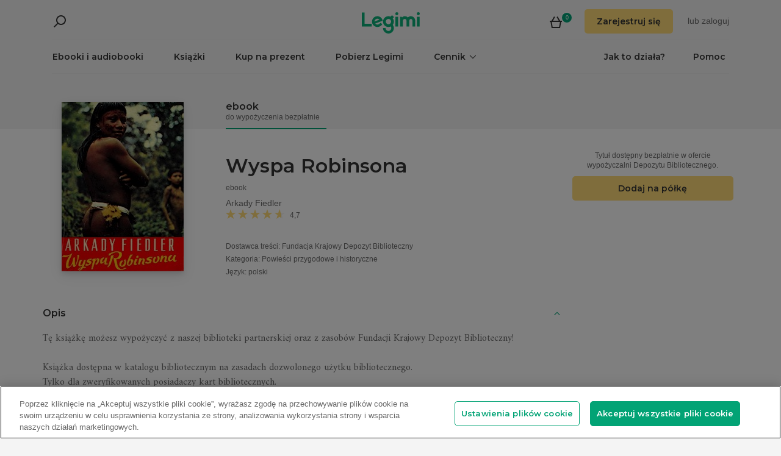

--- FILE ---
content_type: text/html; charset=utf-8
request_url: https://www.legimi.pl/ebook-wyspa-robinsona-arkady-fiedler,b728990.html
body_size: 108257
content:



<!DOCTYPE html>
<html data-theme="">
<head prefix="og: http://ogp.me/ns# fb: http://ogp.me/ns/fb# books: http://ogp.me/ns/books#">
    <meta charset="utf-8" />
    <meta name="viewport" content="width=device-width, initial-scale=1, shrink-to-fit=no, user-scalable=no" />
    <base href="/" />

    


    <title>Wyspa Robinsona - Arkady Fiedler - - Legimi online</title>
    <meta name="description" content=" Wyspa Robinsona, Arkady Fiedler. EPUB. Wypr&#xF3;buj 3 dni za darmo lub kup teraz do -50%!">
    <meta property="og:title" content="Wyspa Robinsona - Arkady Fiedler -">
    <meta property="og:url" content="https://www.legimi.pl/ebook-wyspa-robinsona-arkady-fiedler,b728990.html">
    <meta property="og:description" content=" Wyspa Robinsona, Arkady Fiedler. EPUB. Wypr&#xF3;buj 3 dni za darmo lub kup teraz do -50%!">
    <meta property="og:image" content="https://files.legimi.com/images/f109bf666f6e4ec637d5851cc18a1474/w200_u90.jpg">

    <meta property="og:type" content="books.book"/>


    <meta property="books:rating:value" content="4.67" />
    <meta property="books:rating:scale" content="5" />

    <meta property="fb:app_id" content="112452048800108" />




        <script>
        window.dataLayer = window.dataLayer || [];
    </script>
    <!-- Google Tag Manager -->
    <script>
        (function (w, d, s, l, i) {
            w[l] = w[l] || []; w[l].push({
                'gtm.start':
                    new Date().getTime(), event: 'gtm.js'
            }); var f = d.getElementsByTagName(s)[0],
                j = d.createElement(s), dl = l != 'dataLayer' ? '&l=' + l : ''; j.async = true; j.src =
                'https://www.googletagmanager.com/gtm.js?id=' + i + dl; f.parentNode.insertBefore(j, f);
        })(window, document, 'script', 'dataLayer', 'GTM-P7GD4CC');</script>
    <!-- End Google Tag Manager -->


    <link rel="preconnect" href="https://cdnjs.cloudflare.com">
    <link rel="preconnect" href="https://files.legimi.com">

    <link href="https://fonts.googleapis.com/css?family=Montserrat:600&amp;subset=latin-ext&display=swap" rel="stylesheet">
    <link href="https://fonts.googleapis.com/css?family=Amiri:400,700&amp;subset=latin-ext&display=swap" rel="stylesheet">

    <link rel="stylesheet" href="https://files.legimi.com/static/web/material.min.css">
    <link rel="stylesheet" href="/Content/css/bootstrap.min.css?v=p_HJzFw3VGZvbM9yTwhbazrmmveSqhppXlW372AxWjw" />

    <link rel="stylesheet" href="/Content/css/site.min.css?v=B38XRbFi9oMPmFdPmzYiFy-pBGKi4HQFDqOvj-jmVGE" />
<script>

    (function (window) {
        if (!window) {
            return;
        }

        var themeModeCookie = "thememode";
        var darkValue = "dark";
        var lightValue = "light";

        function setCookie(cname, cvalue, exdays) {
            var d = new Date();
            d.setTime(d.getTime() + (exdays * 24 * 60 * 60 * 1000));
            var expires = "expires=" + d.toUTCString();
            document.cookie = cname + "=" + cvalue + ";" + expires + ";path=/";
        }

        function removeCookie(cname) {
            setCookie(cname, null, 0);
        }

        function parseQueryString(query) {
            var vars = query.split("&");
            var queryString = {};
            for (var i = 0; i < vars.length; i++) {
                var pair = vars[i].split("=");
                var key = decodeURIComponent(pair[0]);
                var secondElement = "";

                if (pair[1]) {
                    secondElement = pair[1].toString();
                }

                var value = decodeURIComponent(secondElement);
                // If first entry with this name
                if (typeof queryString[key] === "undefined") {
                    queryString[key] = decodeURIComponent(value);
                    // If second entry with this name
                } else if (typeof queryString[key] === "string") {
                    var arr = [queryString[key], decodeURIComponent(value)];
                    queryString[key] = arr;
                    // If third or later entry with this name
                } else {
                    queryString[key].push(decodeURIComponent(value));
                }
            }
            return queryString;
        }

        window.setDarkMode = function () {
            var htmlEl = document.getElementsByTagName('html')[0];
            htmlEl.dataset.theme = darkValue;
            setCookie(themeModeCookie, darkValue, 7);
        }

        window.setLightMode = function () {
            var htmlEl = document.getElementsByTagName('html')[0];
            htmlEl.dataset.theme = lightValue;
            setCookie(themeModeCookie, lightValue, 7);
        }

        function getCookie(cname) {
            var name = cname + "=";
            var ca = document.cookie.split(';');
            for (var i = 0; i < ca.length; i++) {
                var c = ca[i];
                while (c.charAt(0) === ' ') {
                    c = c.substring(1);
                }
                if (c.indexOf(name) === 0) {
                    return c.substring(name.length, c.length);
                }
            }
            return "";
        }

        var query = window.location.search.substring(1);
        var qs = parseQueryString(query);

        if (qs.theme) {
            console.log("qs.theme: " + qs.theme);
            if (qs.theme == darkValue) {
                window.setDarkMode();
            } else if (qs.theme == lightValue) {
                window.setLightMode();
            }
        } else {
            var cookieValue = getCookie(themeModeCookie);

            if (cookieValue == darkValue) {
                window.setDarkMode();
            } else if (cookieValue == lightValue) {
                window.setLightMode();
            }
        }

    })(window);
</script>
    <link rel="stylesheet" href="https://cdnjs.cloudflare.com/ajax/libs/bxslider/4.2.14/jquery.bxslider.min.css" integrity="sha384-IkdhMx7cUuSY2YdhG0ZdD2Ib2xP97yB7dlkn4WdBwqh1r2WK2YAnnK2REMagj1fj" crossorigin="anonymous">
    <link rel="stylesheet" href="/Content/css/jquery-scrollbar.min.css?v=5abQZoWP7FgC3aqylXO3ZQLTO7BKj2ygDCu45WS7fLk" />

        <link rel="stylesheet" href="/Content/css/navbar-menu.min.css?v=y_L23lWKLOrjzU9IAgtYRAMM7tG9s39P-j8ScIUWjTw" />
        <link rel="stylesheet" href="/Content/css/search.min.css?v=sSS-9u6BwlxHJ3KcOM_soTOoUCJkEZ6zezFowOyeDPQ" />

        <!-- BEGIN SHAREAHOLIC CODE -->
        <link rel="preload" href="https://cdn.shareaholic.net/assets/pub/shareaholic.js" as="script" />
        <meta name="shareaholic:site_id" content="d76e89d75d88ad4474e1d0f5ec61b189" />
        <script type="text/plain" class="optanon-category-C0003" data-cfasync="false" async src="https://cdn.shareaholic.net/assets/pub/shareaholic.js"></script>
        <!-- END SHAREAHOLIC CODE -->

    <link rel="apple-touch-icon" sizes="180x180" href="/icons/apple-touch-icon.png">
<link rel="icon" type="image/png" sizes="32x32" href="/icons/favicon-32x32.png">
<link rel="icon" type="image/png" sizes="16x16" href="/icons/favicon-16x16.png">
<link rel="manifest" href="/manifest.json">
<meta name="theme-color" content="#02a276">
    
    
    <link rel="stylesheet" href="/dist/catalogue-client.min.css?v=zZkjLXbNlKx3VMAR3susnb2qBV-NT4ldX1y-7atc8Kg" />



    <script>
    /*! lazysizes-extension */
    !function (e) { function t(a) { if (n[a]) return n[a].exports; var r = n[a] = { i: a, l: !1, exports: {} }; return e[a].call(r.exports, r, r.exports, t), r.l = !0, r.exports } var n = {}; t.m = e, t.c = n, t.i = function (e) { return e }, t.d = function (e, n, a) { t.o(e, n) || Object.defineProperty(e, n, { configurable: !1, enumerable: !0, get: a }) }, t.n = function (e) { var n = e && e.__esModule ? function () { return e.default } : function () { return e }; return t.d(n, "a", n), n }, t.o = function (e, t) { return Object.prototype.hasOwnProperty.call(e, t) }, t.p = "dist/", t(t.s = 224) }({ 224: function (e, t) { !function (e, t) { var n = function () { t(e.lazySizes), e.removeEventListener("lazyunveilread", n, !0) }; t = t.bind(null, e, e.document), e.lazySizes ? n() : e.addEventListener("lazyunveilread", n, !0) }(window, function (e, t, n) { "use strict"; if (e.addEventListener) { var a = e.requestAnimationFrame || setTimeout, r = function () { var o, i, s, u, d = n.cfg, l = { "data-bgset": 1, "data-include": 1, "data-poster": 1, "data-bg": 1, "data-script": 1 }, c = "(\\s|^)(" + d.loadedClass, f = t.documentElement, v = function (e) { a(function () { n.rC(e, d.loadedClass), d.unloadedClass && n.rC(e, d.unloadedClass), n.aC(e, d.lazyClass), ("none" == e.style.display || e.parentNode && "none" == e.parentNode.style.display) && setTimeout(function () { n.loader.unveil(e) }, 0) }) }, p = function (e) { var t, n, a, r; for (t = 0, n = e.length; t < n; t++)(r = (a = e[t]).target).getAttribute(a.attributeName) && ("source" == r.localName && r.parentNode && (r = r.parentNode.querySelector("img")), r && c.test(r.className) && v(r)) }; d.unloadedClass && (c += "|" + d.unloadedClass), c += "|" + d.loadingClass + ")(\\s|$)", c = new RegExp(c), l[d.srcAttr] = 1, l[d.srcsetAttr] = 1, e.MutationObserver ? (s = new MutationObserver(p), o = function () { u || (u = !0, s.observe(f, { subtree: !0, attributes: !0, attributeFilter: Object.keys(l) })) }, i = function () { u && (u = !1, s.disconnect()) }) : (f.addEventListener("DOMAttrModified", function () { var e, t = [], n = function () { p(t), t = [], e = !1 }; return function (a) { u && l[a.attrName] && a.newValue && (t.push({ target: a.target, attributeName: a.attrName }), e || (setTimeout(n), e = !0)) } }(), !0), o = function () { u = !0 }, i = function () { u = !1 }), addEventListener("lazybeforeunveil", i, !0), addEventListener("lazybeforeunveil", o), addEventListener("lazybeforesizes", i, !0), addEventListener("lazybeforesizes", o), o(), removeEventListener("lazybeforeunveil", r) }; addEventListener("lazybeforeunveil", r), addEventListener("lazyloaded", function (e) { setTimeout(function () { if (e.target && e.target.parentNode && e.target.parentNode.parentNode) { e.target.parentNode.parentNode.classList.add("img-loaded"), e.target.parentNode.parentNode.classList.remove("img-loading") } }, 0) }) } }) } });</script>

<script>
    /*! lazysizes - v4.1.5 */
    !function (a, b) { var c = b(a, a.document); a.lazySizes = c, "object" == typeof module && module.exports && (module.exports = c) }(window, function (a, b) { "use strict"; if (b.getElementsByClassName) { var c, d, e = b.documentElement, f = a.Date, g = a.HTMLPictureElement, h = "addEventListener", i = "getAttribute", j = a[h], k = a.setTimeout, l = a.requestAnimationFrame || k, m = a.requestIdleCallback, n = /^picture$/i, o = ["load", "error", "lazyincluded", "_lazyloaded"], p = {}, q = Array.prototype.forEach, r = function (a, b) { return p[b] || (p[b] = new RegExp("(\\s|^)" + b + "(\\s|$)")), p[b].test(a[i]("class") || "") && p[b] }, s = function (a, b) { r(a, b) || a.setAttribute("class", (a[i]("class") || "").trim() + " " + b) }, t = function (a, b) { var c; (c = r(a, b)) && a.setAttribute("class", (a[i]("class") || "").replace(c, " ")) }, u = function (a, b, c) { var d = c ? h : "removeEventListener"; c && u(a, b), o.forEach(function (c) { a[d](c, b) }) }, v = function (a, d, e, f, g) { var h = b.createEvent("Event"); return e || (e = {}), e.instance = c, h.initEvent(d, !f, !g), h.detail = e, a.dispatchEvent(h), h }, w = function (b, c) { var e; !g && (e = a.picturefill || d.pf) ? (c && c.src && !b[i]("srcset") && b.setAttribute("srcset", c.src), e({ reevaluate: !0, elements: [b] })) : c && c.src && (b.src = c.src) }, x = function (a, b) { return (getComputedStyle(a, null) || {})[b] }, y = function (a, b, c) { for (c = c || a.offsetWidth; c < d.minSize && b && !a._lazysizesWidth;)c = b.offsetWidth, b = b.parentNode; return c }, z = function () { var a, c, d = [], e = [], f = d, g = function () { var b = f; for (f = d.length ? e : d, a = !0, c = !1; b.length;)b.shift()(); a = !1 }, h = function (d, e) { a && !e ? d.apply(this, arguments) : (f.push(d), c || (c = !0, (b.hidden ? k : l)(g))) }; return h._lsFlush = g, h }(), A = function (a, b) { return b ? function () { z(a) } : function () { var b = this, c = arguments; z(function () { a.apply(b, c) }) } }, B = function (a) { var b, c = 0, e = d.throttleDelay, g = d.ricTimeout, h = function () { b = !1, c = f.now(), a() }, i = m && g > 49 ? function () { m(h, { timeout: g }), g !== d.ricTimeout && (g = d.ricTimeout) } : A(function () { k(h) }, !0); return function (a) { var d; (a = !0 === a) && (g = 33), b || (b = !0, d = e - (f.now() - c), d < 0 && (d = 0), a || d < 9 ? i() : k(i, d)) } }, C = function (a) { var b, c, d = 99, e = function () { b = null, a() }, g = function () { var a = f.now() - c; a < d ? k(g, d - a) : (m || e)(e) }; return function () { c = f.now(), b || (b = k(g, d)) } }; !function () { var b, c = { lazyClass: "lazyload", loadedClass: "lazyloaded", loadingClass: "lazyloading", preloadClass: "lazypreload", errorClass: "lazyerror", autosizesClass: "lazyautosizes", srcAttr: "data-src", srcsetAttr: "data-srcset", sizesAttr: "data-sizes", minSize: 40, customMedia: {}, init: !0, expFactor: 1.5, hFac: .8, loadMode: 2, loadHidden: !0, ricTimeout: 0, throttleDelay: 125 }; d = a.lazySizesConfig || a.lazysizesConfig || {}; for (b in c) b in d || (d[b] = c[b]); a.lazySizesConfig = d, k(function () { d.init && F() }) }(); var D = function () { var g, l, m, o, p, y, D, F, G, H, I, J, K, L, M = /^img$/i, N = /^iframe$/i, O = "onscroll" in a && !/(gle|ing)bot/.test(navigator.userAgent), P = 0, Q = 0, R = 0, S = -1, T = function (a) { R-- , a && a.target && u(a.target, T), (!a || R < 0 || !a.target) && (R = 0) }, U = function (a, c) { var d, f = a, g = "hidden" == x(b.body, "visibility") || "hidden" != x(a.parentNode, "visibility") && "hidden" != x(a, "visibility"); for (F -= c, I += c, G -= c, H += c; g && (f = f.offsetParent) && f != b.body && f != e;)(g = (x(f, "opacity") || 1) > 0) && "visible" != x(f, "overflow") && (d = f.getBoundingClientRect(), g = H > d.left && G < d.right && I > d.top - 1 && F < d.bottom + 1); return g }, V = function () { var a, f, h, j, k, m, n, p, q, r = c.elements; if ((o = d.loadMode) && R < 8 && (a = r.length)) { f = 0, S++ , null == K && ("expand" in d || (d.expand = e.clientHeight > 500 && e.clientWidth > 500 ? 500 : 370), J = d.expand, K = J * d.expFactor), Q < K && R < 1 && S > 2 && o > 2 && !b.hidden ? (Q = K, S = 0) : Q = o > 1 && S > 1 && R < 6 ? J : P; for (; f < a; f++)if (r[f] && !r[f]._lazyRace) if (O) if ((p = r[f][i]("data-expand")) && (m = 1 * p) || (m = Q), q !== m && (y = innerWidth + m * L, D = innerHeight + m, n = -1 * m, q = m), h = r[f].getBoundingClientRect(), (I = h.bottom) >= n && (F = h.top) <= D && (H = h.right) >= n * L && (G = h.left) <= y && (I || H || G || F) && (d.loadHidden || "hidden" != x(r[f], "visibility")) && (l && R < 3 && !p && (o < 3 || S < 4) || U(r[f], m))) { if (ba(r[f]), k = !0, R > 9) break } else !k && l && !j && R < 4 && S < 4 && o > 2 && (g[0] || d.preloadAfterLoad) && (g[0] || !p && (I || H || G || F || "auto" != r[f][i](d.sizesAttr))) && (j = g[0] || r[f]); else ba(r[f]); j && !k && ba(j) } }, W = B(V), X = function (a) { s(a.target, d.loadedClass), t(a.target, d.loadingClass), u(a.target, Z), v(a.target, "lazyloaded") }, Y = A(X), Z = function (a) { Y({ target: a.target }) }, $ = function (a, b) { try { a.contentWindow.location.replace(b) } catch (c) { a.src = b } }, _ = function (a) { var b, c = a[i](d.srcsetAttr); (b = d.customMedia[a[i]("data-media") || a[i]("media")]) && a.setAttribute("media", b), c && a.setAttribute("srcset", c) }, aa = A(function (a, b, c, e, f) { var g, h, j, l, o, p; (o = v(a, "lazybeforeunveil", b)).defaultPrevented || (e && (c ? s(a, d.autosizesClass) : a.setAttribute("sizes", e)), h = a[i](d.srcsetAttr), g = a[i](d.srcAttr), f && (j = a.parentNode, l = j && n.test(j.nodeName || "")), p = b.firesLoad || "src" in a && (h || g || l), o = { target: a }, p && (u(a, T, !0), clearTimeout(m), m = k(T, 2500), s(a, d.loadingClass), u(a, Z, !0)), l && q.call(j.getElementsByTagName("source"), _), h ? a.setAttribute("srcset", h) : g && !l && (N.test(a.nodeName) ? $(a, g) : a.src = g), f && (h || l) && w(a, { src: g })), a._lazyRace && delete a._lazyRace, t(a, d.lazyClass), z(function () { (!p || a.complete && a.naturalWidth > 1) && (p ? T(o) : R-- , X(o)) }, !0) }), ba = function (a) { var b, c = M.test(a.nodeName), e = c && (a[i](d.sizesAttr) || a[i]("sizes")), f = "auto" == e; (!f && l || !c || !a[i]("src") && !a.srcset || a.complete || r(a, d.errorClass) || !r(a, d.lazyClass)) && (b = v(a, "lazyunveilread").detail, f && E.updateElem(a, !0, a.offsetWidth), a._lazyRace = !0, R++ , aa(a, b, f, e, c)) }, ca = function () { if (!l) { if (f.now() - p < 999) return void k(ca, 999); var a = C(function () { d.loadMode = 3, W() }); l = !0, d.loadMode = 3, W(), j("scroll", function () { 3 == d.loadMode && (d.loadMode = 2), a() }, !0) } }; return { _: function () { p = f.now(), c.elements = b.getElementsByClassName(d.lazyClass), g = b.getElementsByClassName(d.lazyClass + " " + d.preloadClass), L = d.hFac, j("scroll", W, !0), j("resize", W, !0), a.MutationObserver ? new MutationObserver(W).observe(e, { childList: !0, subtree: !0, attributes: !0 }) : (e[h]("DOMNodeInserted", W, !0), e[h]("DOMAttrModified", W, !0), setInterval(W, 999)), j("hashchange", W, !0), ["focus", "mouseover", "click", "load", "transitionend", "animationend", "webkitAnimationEnd"].forEach(function (a) { b[h](a, W, !0) }), /d$|^c/.test(b.readyState) ? ca() : (j("load", ca), b[h]("DOMContentLoaded", W), k(ca, 2e4)), c.elements.length ? (V(), z._lsFlush()) : W() }, checkElems: W, unveil: ba } }(), E = function () { var a, c = A(function (a, b, c, d) { var e, f, g; if (a._lazysizesWidth = d, d += "px", a.setAttribute("sizes", d), n.test(b.nodeName || "")) for (e = b.getElementsByTagName("source"), f = 0, g = e.length; f < g; f++)e[f].setAttribute("sizes", d); c.detail.dataAttr || w(a, c.detail) }), e = function (a, b, d) { var e, f = a.parentNode; f && (d = y(a, f, d), e = v(a, "lazybeforesizes", { width: d, dataAttr: !!b }), e.defaultPrevented || (d = e.detail.width) && d !== a._lazysizesWidth && c(a, f, e, d)) }, f = function () { var b, c = a.length; if (c) for (b = 0; b < c; b++)e(a[b]) }, g = C(f); return { _: function () { a = b.getElementsByClassName(d.autosizesClass), j("resize", g) }, checkElems: g, updateElem: e } }(), F = function () { F.i || (F.i = !0, E._(), D._()) }; return c = { cfg: d, autoSizer: E, loader: D, init: F, uP: w, aC: s, rC: t, hC: r, fire: v, gW: y, rAF: z } } });
</script>

    <script>
        window.appMode = false;
    </script>

    <!--
        Page info:
        Host: https://www.legimi.pl/ebook-wyspa-robinsona-arkady-fiedler,b728990.html
        Timestamp: 2026-01-22T07:03:47
    -->
</head>

<body class="">
    


<div id="fb-root"></div>
<script async defer crossorigin="anonymous" src="https://connect.facebook.net/pl_PL/sdk.js#xfbml=1&version=v14.0&appId=112452048800108&autoLogAppEvents=1" nonce="hv2RqXEB"></script>
    <div id="mdl-layout" class="mdl-layout mdl-js-layout">
            <div class="mdl-layout__drawer">
                


<div class="col-xs-12 mobile-menu">
        <div class="mobile-menu-noauth">
            <img id="close-menu-mobile" class="close-mobile-menu close-dark-mobile-menu" src="/Content/img/icons/icon_darkgrey_close.svg" />
                <div class="user-menu-mobile-loader hidden"><i class="loader"></i></div>
            <div class="login-section-mobile col-xs-12">
                <div class="row">
                    <a class="btn custom-yellow-button" data-test="mobile-menu-register" href="/konto/zarejestruj/">Zarejestruj si&#x119;</a>
                </div>
                <div class="col-xs-12 login-text">
                    <span>lub</span>
                    <a class="login" data-test="mobile-menu-login" href="/konto/zaloguj/">zaloguj</a>
                </div>
            </div>
        </div>
            <div class="mobile-menu-auth hidden">
            <img class="close-mobile-menu close-white-mobile-menu" src="/Content/img/icons/icon_white_close.svg" data-test="mobile-menu-close" onclick=closeMobileMenu() />
            <div class="user-section">
                <div class="user-profile">
                    <div class="user-image">
                        <img src="/Content/img/icons/icon_darkgrey_profile.svg" />
                    </div>
                    <div class="name-wrap">
                        <span class="user-login-container name-text"></span>
                    </div>
                </div>

                <a class="btn custom-yellow-button menu-referral-button" style="display:none" href="konto/polec-znajomym/"
                   data-test="mobile-menu-recommend">Poleć znajomym<br />i czytaj za darmo</a>
            </div>
            <ul class="list-unstyled menu-list">
                <li><a href="/polka" data-test="mobile-menu-shelf">Półka</a>
                <li><a data-test="mobile-menu-subscription" href="/konto/subskrypcja/">Subskrypcja</a></li>
                <li><a data-test="mobile-menu-account" href="/konto/">Konto</a></li>
                <li><a class="login" data-test="mobile-menu-logout" href="/konto/wyloguj/">Wyloguj</a></li>
            </ul>
        </div>
    <hr class="separator-line-nospace">
    <ul class="list-unstyled menu-list">
        <li>
            <a href="/ebooki/" data-df data-test="mobile-menu-catalogue"><b>Ebooki i audiobooki</b></a>
            <hr class="separator-line-nospace">
        </li>
            <li>
                <a href="/ksiazki/" data-test="mobile-menu-paper-books"><b>Książki</b></a>
                <hr class="separator-line-nospace">
            </li>
        <li>
            <a href="https://vouchery.legimi.pl" data-test="mobile-menu-invest"><b>Kup na prezent</b></a>
            <hr class="separator-line-nospace">
        </li>
            <li class="menu-accordion">
                <a data-test="mobile-menu-price-list-accordion" data-test="mobile-menu-price-list" data-toggle="collapse" href="#mobile_price_section">
                    <b>Cennik</b>
                    <div class="menu-accordion-icon"></div>
                </a>
                <ul id="mobile_price_section" class="list-unstyled collapse in">
                    <li>
                        <a href="/cennik/" data-test="mobile-menu-price-list-subscriptions"><b>Abonamenty</b></a>
                    </li>
                    <li>
                        <a href="/oferty/" data-test="mobile-menu-price-list-offers"><b>Oferty łączone</b></a>
                    </li>
                    <li>
                        <a href="/cennik/czytniki/" data-test="mobile-menu-price-list-ereaders"><b>E-czytniki</b></a>
                    </li>
                </ul>
                <hr class="separator-line-nospace">
            </li>
        <li>
            <a href="/jak-to-dziala/" data-test="mobile-menu-how-it-works">Jak to działa?</a>
        </li>
        <li>
            <a href="/pobierz-legimi/" data-test="mobile-menu-download">Pobierz Legimi</a>
        </li>
        <li>
            <a href="https://support.legimi.com/hc/pl/" data-test="mobile-menu-help">Pomoc</a>
        </li>
    </ul>
    <hr class="separator-line">

    <div class="shareaholic-toolbox-placeholder" style="display: inline">
            <div class="shareaholic-canvas" data-app="follow_buttons" data-app-id="28688641"></div>
    </div>
</div>

<script>
    window.addEventListener("orientationchange", function () {
        var menu = document.getElementsByClassName("mdl-layout__drawer is-visible");
        if (menu != null && menu.length > 0) {
            document.getElementById('close-menu-mobile').click();
        }
    }, false);

    function closeMobileMenu() {
        var closeButton = document.getElementById('close-menu-mobile');
        if (closeButton) {
            closeButton.click();
        }
    }
</script>
            </div>

        <div class="site-container">
                <div class="menu-bg">
                    <div class="visible-xs-block">
                        


    <div class="search-ctrl">


            <div class="search-ctrl-container">
                <div class="search-ctrl-header-main row">
                    <div class="search-col-logo">
                        <button type="button" class="search-ctrl-open icon-search-box icon-margin" data-test="search-box-button"></button>
                    </div>
                    <div class="search-col-input">
                            <div class="mdl-textfield line-input mdl-js-textfield">
                                <input type="text" class="search-ctrl-input mdl-textfield__input" data-test="search-box-input" maxlength="25">
                            </div>
                    </div>
                </div>
                <div class="search-ctrl-header-more row">
                    <div class="col-xs-12">
                        <button type="button" class="search-ctrl-more-back icon-arrow-left icon-margin" data-test="search-box-back-button"></button>
                    </div>
                </div>
                
                    <div class="search-ctrl-content-main search-ctrl-content">
                    </div>
                    <div class="search-ctrl-content-more search-ctrl-content">
                    </div>
                
            </div>

    </div>
                    </div>
                    <div class="container-nav-wide">
                        <div id="nav-section" class="container container-padding nav-section padding-section">
                            


<nav class="nav-container">
    <div class="row">
        <div class="col-xs-5">
            <div class="search-placeholder pull-left" style="display: inline">
                <div data-test="mobile-search-ctrl" class="visible-xs-block">
                    


    <div class="search-ctrl">
            <script>
            var searchTranslate = {
                "booksHeader": "Ebooki i audiobooki",
                "paperBooksHeader": "Książki",
                "booksOnShelfHeader": "Twoja półka",
                "authorsHeader": "Autorzy",
                "lectorsHeader": "Lektorzy",
                "publishersHeader": "Wydawcy",
                "cyclesHeader": "Cykle",
                "fullSearchLabel": "Wyszukaj ",
                "moreSearchLabel": "Zobacz więcej",
                "noResultsLabel": "Nie znaleziono wyników"
            };
            </script>

            <button type="button" class="search-ctrl-open icon-search icon-margin" data-test="search-button"></button>


    </div>
                </div>
                <div data-test="desktop-search-ctrl" class="hidden-xs">
                    


    <div class="search-ctrl">

            <button type="button" class="search-ctrl-open icon-search icon-margin" data-test="search-button"></button>

            <div class="search-ctrl-container">
                <div class="search-ctrl-header-main row">
                    <div class="search-col-logo">
                        <button type="button" class="search-ctrl-open icon-search-box icon-margin" data-test="search-box-button"></button>
                    </div>
                    <div class="search-col-input">
                            <div class="mdl-textfield line-input mdl-js-textfield">
                                <input type="text" class="search-ctrl-input mdl-textfield__input" data-test="search-box-input" maxlength="25">
                            </div>
                    </div>
                </div>
                <div class="search-ctrl-header-more row">
                    <div class="col-xs-12">
                        <button type="button" class="search-ctrl-more-back icon-arrow-left icon-margin" data-test="search-box-back-button"></button>
                    </div>
                </div>
                
                    <div class="scrollbar-dynamic scrollbar-search">
                        <div class="search-ctrl-content-main search-ctrl-content">
                        </div>
                        <div class="search-ctrl-content-more search-ctrl-content">
                        </div>
                    </div>
                
            </div>

    </div>
                </div>
            </div>
        </div>
        <div class="col-xs-2 logo-container">
            <a href="/" data-test="menu-logo">
                <div id="logo"></div>
            </a>
        </div>
        <div class="col-xs-5 user-menu-container">
            <div class="visible-md-block visible-lg-block pull-right">
                <div class="shopping-cart-placeholder" style="display: inline">
                    

<a class="mdl-button mdl-js-button shopping-cart-button" href="/zakupy/koszyk/"
   data-test="menu-shopping-cart">
    <div class="icon-cart">
    </div>
    <div class="items-count">

    </div>
</a>
                </div>

                         <i class="user-menu-loader loader pull-right hidden"></i>
                    <div class="user-menu-icon-placeholder" style="display: inline;   visibility:hidden">
                        <a aria-test="desktop-menu-register" class="btn custom-yellow-button" href="/konto/zarejestruj/">Zarejestruj si&#x119;</a>
                        <span class="login login-or">lub </span>
                        <a aria-test="desktop-menu-login" class="login" href="/konto/zaloguj/">zaloguj</a>
                    </div>
                        <script>
                            for (var ce = !1, ca = document.cookie.split(";"), i = 0; i < ca.length; i++)if (void 0 !== ca[i] && -1 !== ca[i].trim().indexOf("userlogin")) { ce = !0; break } if (ce) { var l = document.querySelector(".user-menu-loader"); l && l.classList.remove("hidden") } var m = document.querySelector(".user-menu-icon-placeholder"); m && (ce && m.classList.add("hidden"), m.style.visibility = "visible");
                        </script>
                                    <div class="user-menu hidden">
                        <button id="user-menu-desktop" class="mdl-button mdl-js-button" data-test="desktop-menu-user-dropdown">
                            <div class="user-image">
                                <img src="/Content/img/icons/icon_darkgrey_profile.svg" />
                            </div>
                            <div class="user-dropdown" />
                        </button>

                        <ul class="mdl-menu mdl-menu--bottom-right mdl-js-menu mdl-js-ripple-effect" for="user-menu-desktop">
                            <li class="user-menu-header">
                                <div class="user-image">
                                    <img src="/Content/img/icons/icon_darkgrey_profile.svg" />
                                </div>
                                <span class="user-login-container"></span>
                                <div class="user-dropdown-active" />
                            </li>
                            <li class="mdl-menu__item"><a href="/polka" data-test="desktop-menu-shelf">Półka</a></li>
                            <li class="mdl-menu__item"><a data-test="desktop-menu-subscription" href="/konto/subskrypcja/">Subskrypcja</a></li>
                            <li class="mdl-menu__item"><a data-test="desktop-menu-account" href="/konto/">Konto</a></li>
                            <li class="mdl-menu__item"><a data-test="desktop-menu-logout" href="/konto/wyloguj/">Wyloguj</a></li>
                            <li class="mdl-menu__item menu-referral-button" style="display:none">
                                <a class="btn custom-yellow-button mdl-button mdl-js-button mdl-js-ripple-effect" href="konto/polec-znajomym/"
                                   data-test="desktop-menu-recommend">Poleć znajomym i czytaj za darmo</a>
                            </li>
                        </ul>
                    </div>
            </div>
            <div class="hidden-md hidden-lg pull-right">
                <div class="shopping-cart-placeholder" style="display: inline">
                    

<a class="mdl-button mdl-js-button shopping-cart-button" href="/zakupy/koszyk/"
   data-test="menu-shopping-cart">
    <div class="icon-cart">
    </div>
    <div class="items-count">

    </div>
</a>
                </div>

                <button id="mobile-menu-button" class="icon-menu icon-margin" data-test="mobile-menu-open"></button>
            </div>
        </div>
    </div>

    <div class="menu-bar visible-md-block visible-lg-block">
        <hr class="separator-line-nospace" />
        <div class="top-menu-placeholder" style="display: block">
            <ul class="list-unstyled list-inline">
                <li><a href="/ebooki/" data-test="menu-catalogue" data-df>Ebooki i audiobooki</a></li>
                    <li><a href="/ksiazki/" data-test="menu-paper-books">Książki</a></li>
                <li><a href="https://vouchery.legimi.pl" data-test="menu-invest">Kup na prezent</a></li>
                <li><a href="/pobierz-legimi/" data-test="menu-download">Pobierz Legimi</a></li>

                    <li class="menu-dropdown">
                        <button id="menu-price" class="mdl-button mdl-js-button menu-dropdown-button" data-test="menu-price-list">
                            <span class="menu-dropdown-title collapsed">Cennik</span>
                            <div class="menu-dropdown-icon collapsed" />
                        </button>

                        <ul class="mdl-menu mdl-menu--bottom-left mdl-js-menu" for="menu-price">
                            <li class="mdl-menu__item menu-dropdown-header">
                                <div class="menu-dropdown-button">
                                    <span class="menu-dropdown-title uncollapsed">Cennik</span>
                                    <div class="menu-dropdown-icon uncollapsed" />
                                </div>
                            </li>
                            <li class="mdl-menu__item"><a href="/cennik/" data-test="menu-price-list-subscription">Abonamenty</a></li>
                            <li class="mdl-menu__item"><a href="/oferty/" data-test="menu-price-list-offers">Oferty łączone</a></li>
                            <li class="mdl-menu__item"><a href="/cennik/czytniki/" data-test="menu-price-list-ereaders">E-czytniki</a></li>
                        </ul>
                    </li>

                <li class="pull-right last"><a href="https://support.legimi.com/hc/pl/" data-test="menu-help">Pomoc</a></li>
                <li class="pull-right"><a href="/jak-to-dziala/" data-test="menu-how-it-works">Jak to działa?</a></li>
            </ul>
            <hr class="separator-line-nospace hidden-home" />
        </div>
    </div>
</nav>
                            <hr id="separator-after-navbar" class="separator-line hidden-md hidden-lg" />
                        </div>
                    </div>
                </div>

            <div class="mobile-top-padding">
                <div class="container-wide">





                </div>
                
    

                <div class="container-fluid padding-section">

        

    <div id="react-app">
<div data-reactroot="" data-reactid="1" data-react-checksum="1922447529"><div class="book-container" data-reactid="2"><section class="book-sale-options" data-reactid="3"><div class="options-tab-scroll row" data-reactid="4"><div class="col-md-3 visible-md-block visible-lg-block" data-reactid="5"></div><div class="options-tab-scroll-content col-xs-12 col-md-9" data-reactid="6"><div class="hide-scroll" data-reactid="7"><ul class="scroll-list list-inline" data-reactid="8"><li class="nav-item list-inline-item active" data-test="ebook-unlimited-option" data-reactid="9"><header data-reactid="10"><h4 data-reactid="11">ebook</h4></header><p class="light-text" data-reactid="12">do wypożyczenia bezpłatnie </p></li></ul></div></div></div></section><div class="book-container-bg padding-row" data-reactid="13"><div class="padding-section" data-reactid="14"><div class="book-container-content" data-reactid="15"><div class="row" data-reactid="16"><div class="col-sm-4 col-md-3 clear-padding" data-reactid="17"><div class="book-cover-section" data-reactid="18"><section class="book" data-reactid="19"><div class="panel mx-auto img-loading" data-reactid="20"><div class="book-page-wrap " data-reactid="21"><img class="img-responsive center-block lazyload" alt="Wyspa Robinsona - Arkady Fiedler - ebook" data-src="https://files.legimi.com/images/f109bf666f6e4ec637d5851cc18a1474/w200_u90.jpg" data-sizes="auto" data-srcset="https://files.legimi.com/images/f109bf666f6e4ec637d5851cc18a1474/w200_u90.jpg 200w, https://files.legimi.com/images/f109bf666f6e4ec637d5851cc18a1474/w400_u90.jpg 400w, https://files.legimi.com/images/f109bf666f6e4ec637d5851cc18a1474/w512_u90.jpg 500w" data-test="book-cover" data-reactid="22"/><div class="visible-xs-block" data-reactid="23"><div class="book-labels" data-reactid="24"></div></div></div></div></section></div></div><div class="col-sm-8 col-md-9 clear-padding" data-reactid="25"><div class="book-section book-card-column" data-reactid="26"><div class="col-md-8 book-title-section" data-reactid="27"><div class="hidden-xs" data-reactid="28"><div class="book-labels-inline" data-reactid="29"></div></div><section class="book" data-reactid="30"><div class="book-title" data-reactid="31"><h1 class="title-text" data-reactid="32"><!-- react-text: 33 -->Wyspa Robinsona <!-- /react-text --><span class="book-option" data-reactid="34">ebook</span></h1><h2 class="authors-container" data-reactid="35"><span data-reactid="36"><a class="author-link author-noseparator" data-filters="true" href="/autor/arkady-fiedler,ad4162/?filters=audiobooks,ebooks,epub,mobi,pdf,synchrobooks" data-reactid="37">Arkady Fiedler</a><!-- react-text: 38 --><!-- /react-text --></span></h2><div class="book-rates-section-inline" data-reactid="39"><span data-reactid="40"><span class="icon-star-wrapper" data-reactid="41"><i class="icon-star" data-reactid="42"></i></span><span class="icon-star-wrapper" data-reactid="43"><i class="icon-star" data-reactid="44"></i></span><span class="icon-star-wrapper" data-reactid="45"><i class="icon-star" data-reactid="46"></i></span><span class="icon-star-wrapper" data-reactid="47"><i class="icon-star" data-reactid="48"></i></span><span class="icon-star-wrapper icon-half-star-wrapper" data-reactid="49"><i style="width:11.636px;" class="icon-star icon-half-star icon-star-left" data-reactid="50"></i><i class="icon-star-empty icon-star-left" data-reactid="51"></i></span></span><span class="votes-count" data-reactid="52">4,7</span></div></div></section></div><div class="col-md-4 book-action-section" data-reactid="53"><div class="action-right-column-wrapper" data-reactid="54"><div class="hidden-xs" data-reactid="55"><!-- react-empty: 56 --><div class="book-action" data-reactid="57"><div data-reactid="58"></div><div data-reactid="59"></div><div data-reactid="60"><span data-reactid="61"></span><div data-reactid="62"><div class="hidden-xs" data-reactid="63"><p class="info-text desc" data-test="description-text" data-reactid="64">Tytuł dostępny bezpłatnie w ofercie wypożyczalni Depozytu Bibliotecznego.</p><button data-test="action-button-desktop" class="btn btn-block custom-yellow-button btn-without-border" data-reactid="65">Dodaj na półkę</button></div></div><div data-reactid="66"></div></div></div><!-- react-empty: 67 --></div><div class="visible-xs-block" data-reactid="68"><div class="book-action" data-reactid="69"><div data-reactid="70"></div><div data-reactid="71"></div><div data-reactid="72"><div id="fixed-bottom-action-button" class="fixed-bottom text-center" data-reactid="73"><div data-reactid="74"><div class="action-group visible-xs-block clearfix" data-reactid="75"><button data-test="action-button-mobile" class="action-button btn btn-block btn-fixed-border custom-yellow-button " data-reactid="76"><!-- react-text: 77 -->Dodaj na półkę<!-- /react-text --><div class="text-center" data-reactid="78"><p class="light-text lib" data-test="description-text" data-reactid="79">Tytuł dostępny bezpłatnie w ofercie wypożyczalni Depozytu Bibliotecznego.</p></div></button></div></div><div data-reactid="80"></div></div><span data-reactid="81"></span></div></div><div class="row" data-reactid="82"><hr class="horizontal-line" data-reactid="83"/></div></div><div data-reactid="84"></div><div data-reactid="85"></div></div></div><div class="col-md-8" data-reactid="86"><div class="book-info book-section" data-reactid="87"><div class="col-xs-12 col-sm-8 col-sm-pull-4 col-md-pull-0" data-reactid="88"></div><section class="book-description row" data-reactid="89"><div class="col-xs-12 light-text" data-reactid="90"><div data-reactid="91"><ul class="list-unstyled" data-reactid="92"><li data-reactid="93"><span data-reactid="94"><!-- react-text: 95 -->Dostawca treści<!-- /react-text --><!-- react-text: 96 -->: <!-- /react-text --></span><a class="category-link" data-df="" href="/wydawnictwo/fundacja-krajowy-depozyt-biblioteczny,pd43343/?filters=audiobooks,ebooks,epub,mobi,pdf,synchrobooks" data-reactid="97">Fundacja Krajowy Depozyt Biblioteczny</a></li><li data-reactid="98"><span data-reactid="99"><!-- react-text: 100 -->Kategoria<!-- /react-text --><!-- react-text: 101 -->: <!-- /react-text --></span><a class="category-link" data-df="" href="/ebooki/powiesci-przygodowe-i-historyczne,g4083/?filters=audiobooks,ebooks,epub,mobi,pdf,synchrobooks" data-reactid="102">Powieści przygodowe i historyczne</a></li><li data-reactid="103"><span data-reactid="104"><!-- react-text: 105 -->Język<!-- /react-text --><!-- react-text: 106 -->: <!-- /react-text --></span><span data-reactid="107">polski</span></li></ul></div></div></section></div></div></div></div></div><div class="row" data-reactid="108"><div class="col-xs-12 col-md-9" data-reactid="109"><section class="book-details book-section" data-reactid="110"><div class="collapse-section" data-reactid="111"><header class="clearfix" data-reactid="112"><a data-toggle="collapse" href="#description_section" aria-expanded="true" aria-controls="description_section" data-reactid="113"><span class="pull-left" data-reactid="114">Opis</span><i class="icon-collapse pull-right" data-reactid="115"></i></a></header><div id="description_section" class="collapse in" data-reactid="116"><div class="description-section" data-reactid="117"><p data-reactid="118"><div>
<p lang="PL-PL"><span lang="PL">Tę książkę możesz wypożyczyć z naszej biblioteki partnerskiej oraz z zasobów Fundacji Krajowy Depozyt Biblioteczny!</span><span>&nbsp;</span></p>
</div>
<div>
<p lang="PL-PL"><span>&nbsp;</span></p>
</div>
<div>
<p lang="PL-PL"><span lang="PL">Książka dostępna w katalogu bibliotecznym na zasadach dozwolonego użytku bibliotecznego.<br>Tylko dla&nbsp;</span><span lang="PL">zweryfik</span><span lang="PL">owanych posiadaczy kart bibliotecznych.&nbsp;</span><span>&nbsp;</span></p>
</div>
<div>
<p lang="PL-PL"><span>&nbsp;</span></p>
</div>
<div>
<p lang="PL-PL"><span lang="PL">Powieść&nbsp;podróżniczo-przygodowa, której akcja rozgrywa się na początku&nbsp;XVIII wieku. Stanowi pierwszą część&nbsp;trylogii&nbsp;opowiadającej o losach Polaka z pochodzenia, Johna Bobera. Jest wyraźnie wzorowana na słynnym dziele&nbsp;Daniela Defoe&nbsp;Robinson Crusoe, według powieści znanej głównemu bohaterowi.</span><span>&nbsp;</span></p>
</div>
<div>
<p lang="PL-PL"><span lang="PL"><span>John Bober jest półkrwi&nbsp;Polakiem, urodzonym w&nbsp;Wirginii. Uczestniczył w powstaniu kolonistów przeciwko angielskim&nbsp;lordom. Powstanie upadło i aby ocalić życie decyduje się na ucieczkę na pokładzie&nbsp;okrętu&nbsp;kaperskiego, wypływającego na&nbsp;Morze Karaibskie. Podczas sztormu okręt rozbija się koło wyspy&nbsp;</span><span>Coche</span><span>&nbsp;leżącej u wybrzeży&nbsp;Wenezueli. John Bober zdołał przeżyć katastrofę i dopłynąć do lądu. Początkowo sądził, iż ocalał jako jedyny, okazało się jednak, że oprócz niego ocalało także dwóch&nbsp;Indian. Książka opisuje zmagania z dziką przyrodą, próby wydostania się z wyspy, oraz walkę między&nbsp;Hiszpanami&nbsp;a ich zbiegłymi na wyspę z sąsiedniej&nbsp;Margarity&nbsp;niewolnikami, Indianami i Murzynami, zmuszanymi do pracy na plantacjach i jako poławiacze pereł.</span></span><span>&nbsp;</span></p>
</div>
<div>
<p lang="PL-PL"><span lang="PL"><span>Książka nie ma charakteru historycznego, gdyż przedstawione wydarzenia nie miały miejsca w rzeczywistości. Autor pomysł powieści, jak też główny jej wątek oparł na dwóch faktach, które dla potrzeb fabuły połączył w całość: na początku&nbsp;XVII&nbsp;w. z wyspy&nbsp;Margarita&nbsp;uciekła grupa niewolników, w ślad za którą wyruszył w pogoń&nbsp;szkuner; ani niewolników, ani okrętu nigdy nie odnaleziono. Drugim elementem historycznym na bazie którego powstał pomysł powieści było odkrycie na wyspie&nbsp;</span><span>Coche</span><span>&nbsp;drewnianej&nbsp;łodzi&nbsp;z wyrytym napisem&nbsp;JOHN BOBER / POLONUS / 1726. Fakt ten odnotowano w dokumentach historycznych, odnalezionych później w pobliskim mieście&nbsp;</span><span>Cumaná</span><span>, a pochodzenia napisu nigdy nie ustalono.</span></span><span>&nbsp;</span></p>
</div>
<div>
<p lang="PL-PL"><span lang="PL">Dalsze przygody bohaterów&nbsp;Wyspy Robinsona&nbsp;opisują dwie inne książki A. Fiedlera:&nbsp;„Orinoko” i&nbsp;„Biały Jaguar”.</span><span>&nbsp;</span></p>
</div>
<div>
<p lang="PL-PL"><span lang="PL">[Opis z Wikipedii]</span><span>&nbsp;</span></p>
</div>
<div>
<p lang="PL-PL"><span>&nbsp;</span></p>
</div>
<div>
<p lang="PL-PL"><span lang="PL">Książk</span><span lang="PL">a dostęp</span><span lang="PL">n</span><span lang="PL">a w zasobach:</span><span><span>&nbsp;</span><br></span><span lang="PL">Fundacja Krajowy Depozyt Biblioteczny</span><span><span>&nbsp;</span><br></span><span lang="PL">Biblioteka Publiczna Miasta i Gminy w Gostyniu</span><span><span>&nbsp;</span><br></span><span lang="PL">Miejska Biblioteka Publiczna w Łomży</span><span><span>&nbsp;</span><br></span><span lang="PL">Miejska Biblioteka Publiczna im. Jana Pawła II w Opolu</span><span><span>&nbsp;</span><br></span><span lang="PL">Gminna Biblioteka w Pruszczu (2)</span><span><span>&nbsp;</span><br></span><span lang="PL">Miejska i Powiatowa Biblioteka Publiczna w Słupcy</span><span>&nbsp;</span></p>
</div></p></div></div></div><div data-reactid="119"></div><div class="collapse-section" data-reactid="120"><header class="clearfix" data-reactid="121"><a data-toggle="collapse" href="#details_section" aria-expanded="false" aria-controls="details_section" data-reactid="122"><span class="pull-left" data-reactid="123">Szczegóły</span><i class="icon-collapse pull-right" data-reactid="124"></i></a></header><div id="details_section" class="collapse" data-reactid="125"><div class="book-details-section row" data-reactid="126"><div class="book-details-section-unl col-xs-12 col-md-6" data-reactid="127"><p data-reactid="128">Ebooka przeczytasz w aplikacjach Legimi na:</p><div class="row" data-reactid="129"><div data-reactid="130"><div class="book-details-device col-xs-6 clearfix" data-reactid="131"><i class="icon-device-android pull-left" data-reactid="132"></i><div class="book-details-icon-desc" data-reactid="133"><span data-reactid="134"><!-- react-text: 135 --><!-- /react-text --><!-- react-text: 136 -->Androidzie<!-- /react-text --></span></div></div><div class="book-details-device col-xs-6 clearfix" data-reactid="137"><i class="icon-device-ios pull-left" data-reactid="138"></i><div class="book-details-icon-desc" data-reactid="139"><span data-reactid="140"><!-- react-text: 141 --><!-- /react-text --><!-- react-text: 142 -->iOS<!-- /react-text --></span></div></div><div class="book-details-device col-xs-6 clearfix" data-reactid="143"><i class="icon-device-certified-readers pull-left" data-reactid="144"></i><div class="book-details-icon-desc" data-reactid="145"><span data-reactid="146">czytnikach certyfikowanych<br /> przez Legimi</span></div></div><div data-reactid="147"><div class="book-details-device col-xs-6 clearfix" data-reactid="148"><i class="icon-device-win10 pull-left" data-reactid="149"></i><div class="book-details-icon-desc" data-reactid="150"><span data-reactid="151">Windows<br />10</span></div></div><div class="book-details-device col-xs-6 clearfix" data-reactid="152"><i class="icon-device-winphone pull-left" data-reactid="153"></i><div class="book-details-icon-desc" data-reactid="154"><span data-reactid="155">Windows<br />Phone</span></div></div></div></div></div><div class="book-details-info " data-reactid="156"><p data-reactid="157"><!-- react-text: 158 -->Liczba stron: <!-- /react-text --><!-- react-text: 159 -->322<!-- /react-text --></p><p data-reactid="160"><span data-reactid="161"><!-- react-text: 162 -->Rok wydania<!-- /react-text --><!-- react-text: 163 -->: <!-- /react-text --></span><span data-reactid="164">1973</span></p><span data-reactid="165"></span></div></div><div class="book-details-audiobook col-xs-12 col-md-6" data-reactid="166"><p data-reactid="167">Odsłuch ebooka (TTS) dostepny w abonamencie „ebooki+audiobooki bez limitu” w aplikacjach Legimi na:</p><div class="row" data-reactid="168"><div data-reactid="169"><div class="book-details-device col-xs-6 clearfix" data-reactid="170"><i class="icon-device-android pull-left" data-reactid="171"></i><div class="book-details-icon-desc" data-reactid="172"><span data-reactid="173"><!-- react-text: 174 --><!-- /react-text --><!-- react-text: 175 -->Androidzie<!-- /react-text --></span></div></div><div class="book-details-device col-xs-6 clearfix" data-reactid="176"><i class="icon-device-ios pull-left" data-reactid="177"></i><div class="book-details-icon-desc" data-reactid="178"><span data-reactid="179"><!-- react-text: 180 --><!-- /react-text --><!-- react-text: 181 -->iOS<!-- /react-text --></span></div></div></div></div></div></div></div></div><div class="collapse-section" data-reactid="182"><header class="clearfix" data-reactid="183"><a data-toggle="collapse" href="#rates_section" aria-controls="rates_section" data-reactid="184"><span class="pull-left" data-reactid="185">Oceny</span><div class="book-rates-section-inline" data-reactid="186"><span data-reactid="187"><span class="icon-star-wrapper" data-reactid="188"><i class="icon-star" data-reactid="189"></i></span><span class="icon-star-wrapper" data-reactid="190"><i class="icon-star" data-reactid="191"></i></span><span class="icon-star-wrapper" data-reactid="192"><i class="icon-star" data-reactid="193"></i></span><span class="icon-star-wrapper" data-reactid="194"><i class="icon-star" data-reactid="195"></i></span><span class="icon-star-wrapper icon-half-star-wrapper" data-reactid="196"><i style="width:11.636px;" class="icon-star icon-half-star icon-star-left" data-reactid="197"></i><i class="icon-star-empty icon-star-left" data-reactid="198"></i></span></span><span class="votes-count" data-reactid="199">4,7 (9 ocen)</span></div><i class="icon-collapse pull-right" data-reactid="200"></i></a></header><div id="rates_section" class="collapse" data-reactid="201"><div class="book-rates-section" data-reactid="202"><div class="row" data-reactid="203"><div class="col-xs-12 col-sm-8" data-reactid="204"><div class="rating-item row" data-reactid="205"><div class="stars-column col-xs-5" data-reactid="206"><span data-reactid="207"><span class="icon-star-wrapper" data-reactid="208"><i class="icon-star" data-reactid="209"></i></span><span class="icon-star-wrapper" data-reactid="210"><i class="icon-star" data-reactid="211"></i></span><span class="icon-star-wrapper" data-reactid="212"><i class="icon-star" data-reactid="213"></i></span><span class="icon-star-wrapper" data-reactid="214"><i class="icon-star" data-reactid="215"></i></span><span class="icon-star-wrapper" data-reactid="216"><i class="icon-star" data-reactid="217"></i></span></span></div><div class="pb-column col-xs-6" data-reactid="218"><div class="mdl-progress mdl-js-progress book-rates-pb" data-reactid="219"></div></div><div class="count-column col-xs-1" data-reactid="220"><span data-reactid="221">6</span></div></div><div class="rating-item row" data-reactid="222"><div class="stars-column col-xs-5" data-reactid="223"><span data-reactid="224"><span class="icon-star-wrapper" data-reactid="225"><i class="icon-star" data-reactid="226"></i></span><span class="icon-star-wrapper" data-reactid="227"><i class="icon-star" data-reactid="228"></i></span><span class="icon-star-wrapper" data-reactid="229"><i class="icon-star" data-reactid="230"></i></span><span class="icon-star-wrapper" data-reactid="231"><i class="icon-star" data-reactid="232"></i></span><span class="icon-star-wrapper" data-reactid="233"><i class="icon-star-empty" data-reactid="234"></i></span></span></div><div class="pb-column col-xs-6" data-reactid="235"><div class="mdl-progress mdl-js-progress book-rates-pb" data-reactid="236"></div></div><div class="count-column col-xs-1" data-reactid="237"><span data-reactid="238">3</span></div></div><div class="rating-item row" data-reactid="239"><div class="stars-column col-xs-5" data-reactid="240"><span data-reactid="241"><span class="icon-star-wrapper" data-reactid="242"><i class="icon-star" data-reactid="243"></i></span><span class="icon-star-wrapper" data-reactid="244"><i class="icon-star" data-reactid="245"></i></span><span class="icon-star-wrapper" data-reactid="246"><i class="icon-star" data-reactid="247"></i></span><span class="icon-star-wrapper" data-reactid="248"><i class="icon-star-empty" data-reactid="249"></i></span><span class="icon-star-wrapper" data-reactid="250"><i class="icon-star-empty" data-reactid="251"></i></span></span></div><div class="pb-column col-xs-6" data-reactid="252"><div class="mdl-progress mdl-js-progress book-rates-pb" data-reactid="253"></div></div><div class="count-column col-xs-1" data-reactid="254"><span data-reactid="255">0</span></div></div><div class="rating-item row" data-reactid="256"><div class="stars-column col-xs-5" data-reactid="257"><span data-reactid="258"><span class="icon-star-wrapper" data-reactid="259"><i class="icon-star" data-reactid="260"></i></span><span class="icon-star-wrapper" data-reactid="261"><i class="icon-star" data-reactid="262"></i></span><span class="icon-star-wrapper" data-reactid="263"><i class="icon-star-empty" data-reactid="264"></i></span><span class="icon-star-wrapper" data-reactid="265"><i class="icon-star-empty" data-reactid="266"></i></span><span class="icon-star-wrapper" data-reactid="267"><i class="icon-star-empty" data-reactid="268"></i></span></span></div><div class="pb-column col-xs-6" data-reactid="269"><div class="mdl-progress mdl-js-progress book-rates-pb" data-reactid="270"></div></div><div class="count-column col-xs-1" data-reactid="271"><span data-reactid="272">0</span></div></div><div class="rating-item row" data-reactid="273"><div class="stars-column col-xs-5" data-reactid="274"><span data-reactid="275"><span class="icon-star-wrapper" data-reactid="276"><i class="icon-star" data-reactid="277"></i></span><span class="icon-star-wrapper" data-reactid="278"><i class="icon-star-empty" data-reactid="279"></i></span><span class="icon-star-wrapper" data-reactid="280"><i class="icon-star-empty" data-reactid="281"></i></span><span class="icon-star-wrapper" data-reactid="282"><i class="icon-star-empty" data-reactid="283"></i></span><span class="icon-star-wrapper" data-reactid="284"><i class="icon-star-empty" data-reactid="285"></i></span></span></div><div class="pb-column col-xs-6" data-reactid="286"><div class="mdl-progress mdl-js-progress book-rates-pb" data-reactid="287"></div></div><div class="count-column col-xs-1" data-reactid="288"><span data-reactid="289">0</span></div></div></div></div><div class="book-rates-section-info row" data-reactid="290"><div class="col-xs-12 col-sm-4" data-reactid="291"><div class="tooltip-container" data-reactid="292"><div class="tooltip-content" data-reactid="293"><header class="header" data-reactid="294"><span class="text-container" data-reactid="295">Więcej informacji</span><span class="icon-container" data-reactid="296"><i class="icon-basic-info" data-reactid="297"></i></span></header></div><div class="tooltip-content-open fade-out" data-reactid="298"><div data-reactid="299"><header class="header" data-reactid="300"><span class="text-container" data-reactid="301">Więcej informacji</span><span class="icon-container" data-reactid="302"><i class="icon-basic-info" data-reactid="303"></i></span></header><div class="description" data-reactid="304">Oceny przyznawane są przez użytkowników Legimi, systemów bibliotecznych i innych serwisów partnerskich. Przyznawanie ocen premiowane jest punktami Klubu Mola Książkowego.</div></div></div></div></div></div></div></div></div><div class="collapse-section" data-reactid="305"><header class="clearfix" data-reactid="306"><a class="reviews-section" data-toggle="collapse" href="#reviews_section" aria-expanded="false" aria-controls="reviews_section" data-reactid="307"><span class="pull-left" data-reactid="308">Recenzje</span><span class="reviews-count" data-reactid="309"><!-- react-text: 310 -->(<!-- /react-text --><!-- react-text: 311 -->1 recenzja<!-- /react-text --><!-- react-text: 312 -->)<!-- /react-text --></span><i class="icon-collapse pull-right" data-reactid="313"></i></a></header><div id="reviews_section" class="collapse" data-reactid="314"><section class="book-reviews" data-reactid="315"><div class="book-reviews-info row" data-reactid="316"><div class="col-xs-12 col-sm-4" data-reactid="317"><div class="tooltip-container" data-reactid="318"><div class="tooltip-content" data-reactid="319"><header class="header" data-reactid="320"><span class="text-container" data-reactid="321">Więcej informacji</span><span class="icon-container" data-reactid="322"><i class="icon-basic-info" data-reactid="323"></i></span></header></div><div class="tooltip-content-open fade-out" data-reactid="324"><div data-reactid="325"><header class="header" data-reactid="326"><span class="text-container" data-reactid="327">Więcej informacji</span><span class="icon-container" data-reactid="328"><i class="icon-basic-info" data-reactid="329"></i></span></header><div class="description" data-reactid="330">Legimi nie weryfikuje, czy opinie pochodzą od konsumentów, którzy nabyli lub czytali/słuchali daną pozycję, ale usuwa fałszywe opinie, jeśli je wykryje.</div></div></div></div></div></div><section class="user-review" data-reactid="331"><button class="btn custom-white-button" data-test="review-signin-btn" data-reactid="332">Zaloguj się, aby dołączyć do dyskusji</button></section><section class="book-review-list" data-reactid="333"><div class="book-review-list-sort" data-reactid="334"><div class="filter-ctrl-sort row " data-reactid="335"><div class="col-xs-6" data-reactid="336"><span data-reactid="337">Sortuj według:</span></div><div class="col-xs-6" data-reactid="338"><div class="row" data-reactid="339"><div class="col-filter col-xs-12" data-reactid="340"><div class="filter-ctrl" data-reactid="341"><input readonly="" value="Popularność" data-test="book-review-sort" class="filter-ctrl-input-header" data-reactid="342"/><!-- react-text: 343 --><!-- /react-text --></div></div></div></div></div></div><div class="reviews" data-reactid="344"><div data-reactid="345"><article class="book-review" data-reactid="346"><div class="book-review-user" data-reactid="347"><div class="user-profile" data-reactid="348"><div class="user-icon" data-reactid="349"></div></div><span class="user-name" data-reactid="350">Vincent789</span></div><div class="row" data-reactid="351"><div class="book-user-rating" data-reactid="352"><div class="col-xs-12 " data-reactid="353"><div class="rate-me " data-reactid="354"><span data-reactid="355"><span class="icon-star-wrapper icon-star-wrapper-disabled" data-reactid="356"><i class="icon-star" data-reactid="357"></i></span><span class="icon-star-wrapper icon-star-wrapper-disabled" data-reactid="358"><i class="icon-star" data-reactid="359"></i></span><span class="icon-star-wrapper icon-star-wrapper-disabled" data-reactid="360"><i class="icon-star" data-reactid="361"></i></span><span class="icon-star-wrapper icon-star-wrapper-disabled" data-reactid="362"><i class="icon-star" data-reactid="363"></i></span><span class="icon-star-wrapper icon-star-wrapper-disabled" data-reactid="364"><i class="icon-star" data-reactid="365"></i></span></span><p class="rate-description rate-description-right" data-reactid="366">Nie oderwiesz się od lektury</p></div></div></div></div><div class="content" data-reactid="367"><span data-reactid="368"><!-- react-text: 369 -->Klasyka<!-- /react-text --></span></div><div class="book-review-bar" data-reactid="370"><div class="book-review-thumbs" data-reactid="371"><button class="icon-thumb-up" disabled="" data-test="thumb-up" data-reactid="372"></button><span class="thumb-count-up" data-reactid="373">0</span><button class="icon-thumb-down" disabled="" data-test="thumb-down" data-reactid="374"></button><span class="thumb-count-down" data-reactid="375">0</span></div></div></article></div></div></section></section></div></div></section><div class="row" data-reactid="376"><div class="col-xs-12" data-reactid="377"><div data-chart="true" data-reactid="378"><section class="book-popularity book-section padding-row" data-reactid="379"><header class="section-header clearfix" data-reactid="380"><h3 class="pull-left" data-reactid="381">Popularność</h3></header><div class="padding-section" data-reactid="382"><div class="text-center" data-reactid="383"><i class="loader" data-reactid="384"></i></div></div></section></div><div class="visible-xs-block" data-reactid="385"><hr class="horizontal-line" data-reactid="386"/></div></div><div class="col-xs-12 col-sm-6" data-reactid="387"><div data-chart="true" data-reactid="388"></div><div class="visible-xs-block" data-reactid="389"><hr class="horizontal-line" data-reactid="390"/></div></div></div></div></div><div class="row" data-reactid="391"><div class="col-xs-12 col-md-9" data-reactid="392"><div class="hidden-xs" data-reactid="393"><hr class="horizontal-line" data-reactid="394"/></div></div></div><div class="row book-content-row" data-reactid="395"><div class="col-xs-12" data-reactid="396"><div data-reactid="397"><section class="book-collection catalogue-section book-section padding-row" data-cid="Podobne" data-reactid="398"><div class="scroll-content clearfix" data-reactid="399"><header class="section-header clearfix" data-reactid="400"><h3 class="pull-left collection-name" data-test="lp-collection-name" data-reactid="401">Podobne</h3></header><div class="book-collection-content" data-reactid="402"><div data-reactid="403"><div class="collection-slider" data-reactid="404"><div class="book-list-item" data-reactid="405"><section class="book-box" data-reactid="406"><div class="panel mx-auto" data-reactid="407"><div class="book-img-wrap" data-reactid="408"><a class="img-loading" data-filters="false" href="/ebook-dywizjon-303-arkady-fiedler,b1062856.html" data-reactid="409"><div class="img-content" data-reactid="410"><img class="img-responsive lazyload" alt="Dywizjon 303 - Arkady Fiedler - audiobook + książka" data-src="https://files.legimi.com/images/0816d5cc5c2618d31e9ee3e8e4536081/w200_u90.jpg" data-sizes="auto" data-srcset="https://files.legimi.com/images/0816d5cc5c2618d31e9ee3e8e4536081/w100_u90.jpg 100w, https://files.legimi.com/images/0816d5cc5c2618d31e9ee3e8e4536081/w200_u90.jpg 200w, https://files.legimi.com/images/0816d5cc5c2618d31e9ee3e8e4536081/w300_u90.jpg 300w, https://files.legimi.com/images/0816d5cc5c2618d31e9ee3e8e4536081/w400_u90.jpg 400w, https://files.legimi.com/images/0816d5cc5c2618d31e9ee3e8e4536081/w512_u90.jpg 500w" data-reactid="411"/></div><div class="book-formats" data-reactid="412"><i class="icon-book-format-audiobook" data-reactid="413"></i><i class="icon-book-format-book" data-reactid="414"></i></div></a></div><div class="panel-body" data-reactid="415"><a class="book-title clampBookTitle" data-filters="false" href="/ebook-dywizjon-303-arkady-fiedler,b1062856.html" data-reactid="416">Dywizjon 303</a><div class="authors-container clampBookAuthors" data-reactid="417"><a class="author-link" data-filters="true" href="/autor/arkady-fiedler,ad4162/" data-reactid="418">Arkady Fiedler</a></div></div></div></section></div><div class="book-list-item" data-reactid="419"><section class="book-box" data-reactid="420"><div class="panel mx-auto" data-reactid="421"><div class="book-img-wrap" data-reactid="422"><a class="img-loading" data-filters="false" href="/ebook-i-znowu-kuszaca-kanada-arkady-fiedler,b372440.html" data-reactid="423"><div class="img-content" data-reactid="424"><img class="img-responsive lazyload" alt="I znowu kusząca Kanada - Arkady Fiedler - ebook + książka" data-src="https://files.legimi.com/images/c7113c68cf9a7e4513a0c32432f0180c/w200_u90.jpg" data-sizes="auto" data-srcset="https://files.legimi.com/images/c7113c68cf9a7e4513a0c32432f0180c/w100_u90.jpg 100w, https://files.legimi.com/images/c7113c68cf9a7e4513a0c32432f0180c/w200_u90.jpg 200w, https://files.legimi.com/images/c7113c68cf9a7e4513a0c32432f0180c/w300_u90.jpg 300w, https://files.legimi.com/images/c7113c68cf9a7e4513a0c32432f0180c/w400_u90.jpg 400w, https://files.legimi.com/images/c7113c68cf9a7e4513a0c32432f0180c/w512_u90.jpg 500w" data-reactid="425"/></div><div class="book-formats" data-reactid="426"><i class="icon-book-format-ebook" data-reactid="427"></i><i class="icon-book-format-book" data-reactid="428"></i></div></a></div><div class="panel-body" data-reactid="429"><a class="book-title clampBookTitle" data-filters="false" href="/ebook-i-znowu-kuszaca-kanada-arkady-fiedler,b372440.html" data-reactid="430">I znowu kusząca Kanada</a><div class="authors-container clampBookAuthors" data-reactid="431"><a class="author-link" data-filters="true" href="/autor/arkady-fiedler,ad4162/" data-reactid="432">Arkady Fiedler</a></div></div></div></section></div><div class="book-list-item" data-reactid="433"><section class="book-box" data-reactid="434"><div class="panel mx-auto" data-reactid="435"><div class="book-img-wrap" data-reactid="436"><a class="img-loading" data-filters="false" href="/ebook-wyspa-kochajacych-lemurow-arkady-fiedler,b372434.html" data-reactid="437"><div class="img-content" data-reactid="438"><img class="img-responsive lazyload" alt="Wyspa kochających lemurów - Arkady Fiedler - ebook" data-src="https://files.legimi.com/images/6f751c6f5a4ced03a143d625f7c696c8/w200_u90.jpg" data-sizes="auto" data-srcset="https://files.legimi.com/images/6f751c6f5a4ced03a143d625f7c696c8/w100_u90.jpg 100w, https://files.legimi.com/images/6f751c6f5a4ced03a143d625f7c696c8/w200_u90.jpg 200w, https://files.legimi.com/images/6f751c6f5a4ced03a143d625f7c696c8/w300_u90.jpg 300w, https://files.legimi.com/images/6f751c6f5a4ced03a143d625f7c696c8/w400_u90.jpg 400w, https://files.legimi.com/images/6f751c6f5a4ced03a143d625f7c696c8/w512_u90.jpg 500w" data-reactid="439"/></div><div class="book-formats" data-reactid="440"><i class="icon-book-format-ebook" data-reactid="441"></i></div></a></div><div class="panel-body" data-reactid="442"><a class="book-title clampBookTitle" data-filters="false" href="/ebook-wyspa-kochajacych-lemurow-arkady-fiedler,b372434.html" data-reactid="443">Wyspa kochających lemurów</a><div class="authors-container clampBookAuthors" data-reactid="444"><a class="author-link" data-filters="true" href="/autor/arkady-fiedler,ad4162/" data-reactid="445">Arkady Fiedler</a></div></div></div></section></div><div class="book-list-item" data-reactid="446"><section class="book-box" data-reactid="447"><div class="panel mx-auto" data-reactid="448"><div class="book-img-wrap" data-reactid="449"><a class="img-loading" data-filters="false" href="/ebook-dziekuje-ci-kapitanie-arkady-fiedler,b372444.html" data-reactid="450"><div class="img-content" data-reactid="451"><img class="img-responsive lazyload" alt="Dziękuję Ci, kapitanie - Arkady Fiedler - ebook" data-src="https://files.legimi.com/images/5a87a3108501da5e79476e125e1eca7e/w200_u90.jpg" data-sizes="auto" data-srcset="https://files.legimi.com/images/5a87a3108501da5e79476e125e1eca7e/w100_u90.jpg 100w, https://files.legimi.com/images/5a87a3108501da5e79476e125e1eca7e/w200_u90.jpg 200w, https://files.legimi.com/images/5a87a3108501da5e79476e125e1eca7e/w300_u90.jpg 300w, https://files.legimi.com/images/5a87a3108501da5e79476e125e1eca7e/w400_u90.jpg 400w, https://files.legimi.com/images/5a87a3108501da5e79476e125e1eca7e/w512_u90.jpg 500w" data-reactid="452"/></div><div class="book-formats" data-reactid="453"><i class="icon-book-format-ebook" data-reactid="454"></i></div></a></div><div class="panel-body" data-reactid="455"><a class="book-title clampBookTitle" data-filters="false" href="/ebook-dziekuje-ci-kapitanie-arkady-fiedler,b372444.html" data-reactid="456">Dziękuję Ci, kapitanie</a><div class="authors-container clampBookAuthors" data-reactid="457"><a class="author-link" data-filters="true" href="/autor/arkady-fiedler,ad4162/" data-reactid="458">Arkady Fiedler</a></div></div></div></section></div><div class="book-list-item" data-reactid="459"><section class="book-box" data-reactid="460"><div class="panel mx-auto" data-reactid="461"><div class="book-img-wrap" data-reactid="462"><a class="img-loading" data-filters="false" href="/ebook-zwierzeta-z-lasu-dziewiczego-arkady-fiedler,b372436.html" data-reactid="463"><div class="img-content" data-reactid="464"><img class="img-responsive lazyload" alt="Zwierzęta z lasu dziewiczego - Arkady Fiedler - ebook + książka" data-src="https://files.legimi.com/images/d1b3cf6128184d6ad2fb0d07d6f1c3e2/w200_u90.jpg" data-sizes="auto" data-srcset="https://files.legimi.com/images/d1b3cf6128184d6ad2fb0d07d6f1c3e2/w100_u90.jpg 100w, https://files.legimi.com/images/d1b3cf6128184d6ad2fb0d07d6f1c3e2/w200_u90.jpg 200w, https://files.legimi.com/images/d1b3cf6128184d6ad2fb0d07d6f1c3e2/w300_u90.jpg 300w, https://files.legimi.com/images/d1b3cf6128184d6ad2fb0d07d6f1c3e2/w400_u90.jpg 400w, https://files.legimi.com/images/d1b3cf6128184d6ad2fb0d07d6f1c3e2/w512_u90.jpg 500w" data-reactid="465"/></div><div class="book-formats" data-reactid="466"><i class="icon-book-format-ebook" data-reactid="467"></i><i class="icon-book-format-book" data-reactid="468"></i></div></a></div><div class="panel-body" data-reactid="469"><a class="book-title clampBookTitle" data-filters="false" href="/ebook-zwierzeta-z-lasu-dziewiczego-arkady-fiedler,b372436.html" data-reactid="470">Zwierzęta z lasu dziewiczego</a><div class="authors-container clampBookAuthors" data-reactid="471"><a class="author-link" data-filters="true" href="/autor/arkady-fiedler,ad4162/" data-reactid="472">Arkady Fiedler</a></div></div></div></section></div><div class="book-list-item" data-reactid="473"><section class="book-box" data-reactid="474"><div class="panel mx-auto" data-reactid="475"><div class="book-img-wrap" data-reactid="476"><a class="img-loading" data-filters="false" href="/ebook-orinoko-arkady-fiedler,b733103.html" data-reactid="477"><div class="img-content" data-reactid="478"><img class="img-responsive lazyload" alt="Orinoko - Arkady Fiedler - ebook" data-src="https://files.legimi.com/images/73da58be46b904d4aafab1b451d182cc/w200_u90.jpg" data-sizes="auto" data-srcset="https://files.legimi.com/images/73da58be46b904d4aafab1b451d182cc/w100_u90.jpg 100w, https://files.legimi.com/images/73da58be46b904d4aafab1b451d182cc/w200_u90.jpg 200w, https://files.legimi.com/images/73da58be46b904d4aafab1b451d182cc/w300_u90.jpg 300w, https://files.legimi.com/images/73da58be46b904d4aafab1b451d182cc/w400_u90.jpg 400w, https://files.legimi.com/images/73da58be46b904d4aafab1b451d182cc/w512_u90.jpg 500w" data-reactid="479"/></div><div class="book-formats" data-reactid="480"><i class="icon-book-format-ebook" data-reactid="481"></i></div></a></div><div class="panel-body" data-reactid="482"><a class="book-title clampBookTitle" data-filters="false" href="/ebook-orinoko-arkady-fiedler,b733103.html" data-reactid="483">Orinoko</a><div class="authors-container clampBookAuthors" data-reactid="484"><a class="author-link" data-filters="true" href="/autor/arkady-fiedler,ad4162/" data-reactid="485">Arkady Fiedler</a></div></div></div></section></div><div class="book-list-item" data-reactid="486"><section class="book-box" data-reactid="487"><div class="panel mx-auto" data-reactid="488"><div class="book-img-wrap" data-reactid="489"><a class="img-loading" data-filters="false" href="/ebook-madagaskar-okrutny-czarodziej-arkady-fiedler,b733100.html" data-reactid="490"><div class="img-content" data-reactid="491"><img class="img-responsive lazyload" alt="MADAGASKAR okrutny czarodziej - Arkady Fiedler - ebook" data-src="https://files.legimi.com/images/af17349a42babf50d453b7313993de18/w200_u90.jpg" data-sizes="auto" data-srcset="https://files.legimi.com/images/af17349a42babf50d453b7313993de18/w100_u90.jpg 100w, https://files.legimi.com/images/af17349a42babf50d453b7313993de18/w200_u90.jpg 200w, https://files.legimi.com/images/af17349a42babf50d453b7313993de18/w300_u90.jpg 300w, https://files.legimi.com/images/af17349a42babf50d453b7313993de18/w400_u90.jpg 400w, https://files.legimi.com/images/af17349a42babf50d453b7313993de18/w512_u90.jpg 500w" data-reactid="492"/></div><div class="book-formats" data-reactid="493"><i class="icon-book-format-ebook" data-reactid="494"></i></div></a></div><div class="panel-body" data-reactid="495"><a class="book-title clampBookTitle" data-filters="false" href="/ebook-madagaskar-okrutny-czarodziej-arkady-fiedler,b733100.html" data-reactid="496">MADAGASKAR okrutny czarodziej</a><div class="authors-container clampBookAuthors" data-reactid="497"><a class="author-link" data-filters="true" href="/autor/arkady-fiedler,ad4162/" data-reactid="498">Arkady Fiedler</a></div></div></div></section></div><div class="book-list-item" data-reactid="499"><section class="book-box" data-reactid="500"><div class="panel mx-auto" data-reactid="501"><div class="book-img-wrap" data-reactid="502"><a class="img-loading" data-filters="false" href="/ebook-dzikie-banany-u-bujnych-tajow-i-meznych-meo-arkady-fiedler,b731041.html" data-reactid="503"><div class="img-content" data-reactid="504"><img class="img-responsive lazyload" alt="Dzikie banany. U bujnych Tajów i mężnych Meo - Arkady Fiedler - ebook" data-src="https://files.legimi.com/images/105c9aebbf29c3fdceb05de9df601bd0/w200_u90.jpg" data-sizes="auto" data-srcset="https://files.legimi.com/images/105c9aebbf29c3fdceb05de9df601bd0/w100_u90.jpg 100w, https://files.legimi.com/images/105c9aebbf29c3fdceb05de9df601bd0/w200_u90.jpg 200w, https://files.legimi.com/images/105c9aebbf29c3fdceb05de9df601bd0/w300_u90.jpg 300w, https://files.legimi.com/images/105c9aebbf29c3fdceb05de9df601bd0/w400_u90.jpg 400w, https://files.legimi.com/images/105c9aebbf29c3fdceb05de9df601bd0/w512_u90.jpg 500w" data-reactid="505"/></div><div class="book-formats" data-reactid="506"><i class="icon-book-format-ebook" data-reactid="507"></i></div></a></div><div class="panel-body" data-reactid="508"><a class="book-title clampBookTitle" data-filters="false" href="/ebook-dzikie-banany-u-bujnych-tajow-i-meznych-meo-arkady-fiedler,b731041.html" data-reactid="509">Dzikie banany. U bujnych Tajów i mężnych Meo</a><div class="authors-container clampBookAuthors" data-reactid="510"><a class="author-link" data-filters="true" href="/autor/arkady-fiedler,ad4162/" data-reactid="511">Arkady Fiedler</a></div></div></div></section></div><div class="book-list-item" data-reactid="512"><section class="book-box" data-reactid="513"><div class="panel mx-auto" data-reactid="514"><div class="book-img-wrap" data-reactid="515"><a class="img-loading" data-filters="false" href="/ebook-zdobywamy-amazonke-arkady-fiedler,b733111.html" data-reactid="516"><div class="img-content" data-reactid="517"><img class="img-responsive lazyload" alt="Zdobywamy Amazonkę - Arkady Fiedler - ebook" data-src="https://files.legimi.com/images/3a85b7ffea889e1c72eb5b70de3e6c78/w200_u90.jpg" data-sizes="auto" data-srcset="https://files.legimi.com/images/3a85b7ffea889e1c72eb5b70de3e6c78/w100_u90.jpg 100w, https://files.legimi.com/images/3a85b7ffea889e1c72eb5b70de3e6c78/w200_u90.jpg 200w, https://files.legimi.com/images/3a85b7ffea889e1c72eb5b70de3e6c78/w300_u90.jpg 300w, https://files.legimi.com/images/3a85b7ffea889e1c72eb5b70de3e6c78/w400_u90.jpg 400w, https://files.legimi.com/images/3a85b7ffea889e1c72eb5b70de3e6c78/w512_u90.jpg 500w" data-reactid="518"/></div><div class="book-formats" data-reactid="519"><i class="icon-book-format-ebook" data-reactid="520"></i></div></a></div><div class="panel-body" data-reactid="521"><a class="book-title clampBookTitle" data-filters="false" href="/ebook-zdobywamy-amazonke-arkady-fiedler,b733111.html" data-reactid="522">Zdobywamy Amazonkę</a><div class="authors-container clampBookAuthors" data-reactid="523"><a class="author-link" data-filters="true" href="/autor/arkady-fiedler,ad4162/" data-reactid="524">Arkady Fiedler</a></div></div></div></section></div><div class="book-list-item" data-reactid="525"><section class="book-box" data-reactid="526"><div class="panel mx-auto" data-reactid="527"><div class="book-img-wrap" data-reactid="528"><a class="img-loading" data-filters="false" href="/ebook-maly-bizon-arkady-fiedler,b731043.html" data-reactid="529"><div class="img-content" data-reactid="530"><img class="img-responsive lazyload" alt="Mały Bizon - Arkady Fiedler - ebook" data-src="https://files.legimi.com/images/f6a3924cf50afa4bc1112b2b75136680/w200_u90.jpg" data-sizes="auto" data-srcset="https://files.legimi.com/images/f6a3924cf50afa4bc1112b2b75136680/w100_u90.jpg 100w, https://files.legimi.com/images/f6a3924cf50afa4bc1112b2b75136680/w200_u90.jpg 200w, https://files.legimi.com/images/f6a3924cf50afa4bc1112b2b75136680/w300_u90.jpg 300w, https://files.legimi.com/images/f6a3924cf50afa4bc1112b2b75136680/w400_u90.jpg 400w, https://files.legimi.com/images/f6a3924cf50afa4bc1112b2b75136680/w512_u90.jpg 500w" data-reactid="531"/></div><div class="book-formats" data-reactid="532"><i class="icon-book-format-ebook" data-reactid="533"></i></div></a></div><div class="panel-body" data-reactid="534"><a class="book-title clampBookTitle" data-filters="false" href="/ebook-maly-bizon-arkady-fiedler,b731043.html" data-reactid="535">Mały Bizon</a><div class="authors-container clampBookAuthors" data-reactid="536"><a class="author-link" data-filters="true" href="/autor/arkady-fiedler,ad4162/" data-reactid="537">Arkady Fiedler</a></div></div></div></section></div><div class="book-list-item" data-reactid="538"><section class="book-box" data-reactid="539"><div class="panel mx-auto" data-reactid="540"><div class="book-img-wrap" data-reactid="541"><a class="img-loading" data-filters="false" href="/ebook-motyle-mego-zycia-arkady-fiedler,b1412422.html" data-reactid="542"><div class="img-content" data-reactid="543"><img class="img-responsive lazyload" alt="Motyle mego życia - Arkady Fiedler - ebook" data-src="https://files.legimi.com/images/95139caa54718e543977b2820024a2a2/w200_u90.jpg" data-sizes="auto" data-srcset="https://files.legimi.com/images/95139caa54718e543977b2820024a2a2/w100_u90.jpg 100w, https://files.legimi.com/images/95139caa54718e543977b2820024a2a2/w200_u90.jpg 200w, https://files.legimi.com/images/95139caa54718e543977b2820024a2a2/w300_u90.jpg 300w, https://files.legimi.com/images/95139caa54718e543977b2820024a2a2/w400_u90.jpg 400w, https://files.legimi.com/images/95139caa54718e543977b2820024a2a2/w512_u90.jpg 500w" data-reactid="544"/></div><div class="book-formats" data-reactid="545"><i class="icon-book-format-ebook" data-reactid="546"></i></div></a></div><div class="panel-body" data-reactid="547"><a class="book-title clampBookTitle" data-filters="false" href="/ebook-motyle-mego-zycia-arkady-fiedler,b1412422.html" data-reactid="548">Motyle mego życia</a><div class="authors-container clampBookAuthors" data-reactid="549"><a class="author-link" data-filters="true" href="/autor/arkady-fiedler,ad4162/" data-reactid="550">Arkady Fiedler</a></div></div></div></section></div><div class="book-list-item" data-reactid="551"><section class="book-box" data-reactid="552"><div class="panel mx-auto" data-reactid="553"><div class="book-img-wrap" data-reactid="554"><a class="img-loading" data-filters="false" href="/ebook-bona-krolowa-z-rodu-sforzow-tom-4-pekniete-krolestwo-renata-czarnecka,b1435099.html" data-reactid="555"><div class="img-content" data-reactid="556"><img class="img-responsive lazyload" alt="Bona. Królowa z rodu Sforzów. Tom 4. Pęknięte królestwo - Renata Czarnecka - ebook + audiobook + książka" data-src="https://files.legimi.com/images/d1b0d64f4c2ab222ac87b6c8858ffca3/w200_u90.jpg" data-sizes="auto" data-srcset="https://files.legimi.com/images/d1b0d64f4c2ab222ac87b6c8858ffca3/w100_u90.jpg 100w, https://files.legimi.com/images/d1b0d64f4c2ab222ac87b6c8858ffca3/w200_u90.jpg 200w, https://files.legimi.com/images/d1b0d64f4c2ab222ac87b6c8858ffca3/w300_u90.jpg 300w, https://files.legimi.com/images/d1b0d64f4c2ab222ac87b6c8858ffca3/w400_u90.jpg 400w, https://files.legimi.com/images/d1b0d64f4c2ab222ac87b6c8858ffca3/w512_u90.jpg 500w" data-reactid="557"/></div><div class="book-labels" data-reactid="558"><div class="bestseller" data-reactid="559">BESTSELLER</div></div><div class="book-formats" data-reactid="560"><i class="icon-book-format-ebook" data-reactid="561"></i><i class="icon-book-format-audiobook" data-reactid="562"></i><i class="icon-book-format-book" data-reactid="563"></i></div></a></div><div class="panel-body" data-reactid="564"><a class="book-title clampBookTitle" data-filters="false" href="/ebook-bona-krolowa-z-rodu-sforzow-tom-4-pekniete-krolestwo-renata-czarnecka,b1435099.html" data-reactid="565">Bona. Królowa z rodu Sforzów. Tom 4. Pęknięte królestwo</a><div class="authors-container clampBookAuthors" data-reactid="566"><a class="author-link" data-filters="true" href="/autor/renata-czarnecka,ad2406/" data-reactid="567">Renata Czarnecka</a></div></div></div></section></div><div class="book-list-item" data-reactid="568"><section class="book-box" data-reactid="569"><div class="panel mx-auto" data-reactid="570"><div class="book-img-wrap" data-reactid="571"><a class="img-loading" data-filters="false" href="/ebook-bona-krolowa-z-rodu-sforzow-tom-5-barbara-i-krol-renata-czarnecka,b1442090.html" data-reactid="572"><div class="img-content" data-reactid="573"><img class="img-responsive lazyload" alt="Bona. Królowa z rodu Sforzów. Tom 5. Barbara i król - Renata Czarnecka - ebook + audiobook" data-src="https://files.legimi.com/images/1fef327151dd7092773603653591a3b0/w200_u90.jpg" data-sizes="auto" data-srcset="https://files.legimi.com/images/1fef327151dd7092773603653591a3b0/w100_u90.jpg 100w, https://files.legimi.com/images/1fef327151dd7092773603653591a3b0/w200_u90.jpg 200w, https://files.legimi.com/images/1fef327151dd7092773603653591a3b0/w300_u90.jpg 300w, https://files.legimi.com/images/1fef327151dd7092773603653591a3b0/w400_u90.jpg 400w, https://files.legimi.com/images/1fef327151dd7092773603653591a3b0/w512_u90.jpg 500w" data-reactid="574"/></div><div class="book-labels" data-reactid="575"><div class="bestseller" data-reactid="576">BESTSELLER</div></div><div class="book-formats" data-reactid="577"><i class="icon-book-format-ebook" data-reactid="578"></i><i class="icon-book-format-audiobook" data-reactid="579"></i></div></a></div><div class="panel-body" data-reactid="580"><a class="book-title clampBookTitle" data-filters="false" href="/ebook-bona-krolowa-z-rodu-sforzow-tom-5-barbara-i-krol-renata-czarnecka,b1442090.html" data-reactid="581">Bona. Królowa z rodu Sforzów. Tom 5. Barbara i król</a><div class="authors-container clampBookAuthors" data-reactid="582"><a class="author-link" data-filters="true" href="/autor/renata-czarnecka,ad2406/" data-reactid="583">Renata Czarnecka</a></div></div></div></section></div><div class="book-list-item" data-reactid="584"><section class="book-box" data-reactid="585"><div class="panel mx-auto" data-reactid="586"><div class="book-img-wrap" data-reactid="587"><a class="img-loading" data-filters="false" href="/ebook-wichrowe-wzgorza-emily-bronte,b1440121.html" data-reactid="588"><div class="img-content" data-reactid="589"><img class="img-responsive lazyload" alt="Wichrowe wzgórza - Emily Brontë - ebook + audiobook + książka" data-src="https://files.legimi.com/images/4b1ec9a3d783666a9b9266659c8832e5/w200_u90.jpg" data-sizes="auto" data-srcset="https://files.legimi.com/images/4b1ec9a3d783666a9b9266659c8832e5/w100_u90.jpg 100w, https://files.legimi.com/images/4b1ec9a3d783666a9b9266659c8832e5/w200_u90.jpg 200w, https://files.legimi.com/images/4b1ec9a3d783666a9b9266659c8832e5/w300_u90.jpg 300w, https://files.legimi.com/images/4b1ec9a3d783666a9b9266659c8832e5/w400_u90.jpg 400w, https://files.legimi.com/images/4b1ec9a3d783666a9b9266659c8832e5/w512_u90.jpg 500w" data-reactid="590"/></div><div class="book-labels" data-reactid="591"><div class="bestseller" data-reactid="592">BESTSELLER</div></div><div class="book-formats" data-reactid="593"><i class="icon-book-format-ebook" data-reactid="594"></i><i class="icon-book-format-audiobook" data-reactid="595"></i><i class="icon-book-format-book" data-reactid="596"></i></div></a></div><div class="panel-body" data-reactid="597"><a class="book-title clampBookTitle" data-filters="false" href="/ebook-wichrowe-wzgorza-emily-bronte,b1440121.html" data-reactid="598">Wichrowe wzgórza</a><div class="authors-container clampBookAuthors" data-reactid="599"><a class="author-link" data-filters="true" href="/autor/emily-bronte,ad995/" data-reactid="600">Emily Brontë</a></div></div></div></section></div><div class="book-list-item" data-reactid="601"><section class="book-box" data-reactid="602"><div class="panel mx-auto" data-reactid="603"><div class="book-img-wrap" data-reactid="604"><a class="img-loading" data-filters="false" href="/ebook-wiatr-od-morza-sztil-magdalena-witkiewicz,b1426063.html" data-reactid="605"><div class="img-content" data-reactid="606"><img class="img-responsive lazyload" alt="Wiatr od morza. Sztil - Magdalena Witkiewicz - ebook + audiobook" data-src="https://files.legimi.com/images/179e54a22103a8ebdefdcdd4f4eb1f25/w200_u90.jpg" data-sizes="auto" data-srcset="https://files.legimi.com/images/179e54a22103a8ebdefdcdd4f4eb1f25/w100_u90.jpg 100w, https://files.legimi.com/images/179e54a22103a8ebdefdcdd4f4eb1f25/w200_u90.jpg 200w, https://files.legimi.com/images/179e54a22103a8ebdefdcdd4f4eb1f25/w300_u90.jpg 300w, https://files.legimi.com/images/179e54a22103a8ebdefdcdd4f4eb1f25/w400_u90.jpg 400w, https://files.legimi.com/images/179e54a22103a8ebdefdcdd4f4eb1f25/w512_u90.jpg 500w" data-reactid="607"/></div><div class="book-labels" data-reactid="608"><div class="bestseller" data-reactid="609">BESTSELLER</div></div><div class="book-formats" data-reactid="610"><i class="icon-book-format-ebook" data-reactid="611"></i><i class="icon-book-format-audiobook" data-reactid="612"></i></div></a></div><div class="panel-body" data-reactid="613"><a class="book-title clampBookTitle" data-filters="false" href="/ebook-wiatr-od-morza-sztil-magdalena-witkiewicz,b1426063.html" data-reactid="614">Wiatr od morza. Sztil</a><div class="authors-container clampBookAuthors" data-reactid="615"><a class="author-link" data-filters="true" href="/autor/magdalena-witkiewicz,ad1709/" data-reactid="616">Magdalena Witkiewicz</a></div></div></div></section></div><div class="book-list-item" data-reactid="617"><section class="book-box" data-reactid="618"><div class="panel mx-auto" data-reactid="619"><div class="book-img-wrap" data-reactid="620"><a class="img-loading" data-filters="false" href="/ebook-kolaborantka-wysoczanska-barbara,b1394713.html" data-reactid="621"><div class="img-content" data-reactid="622"><img class="img-responsive lazyload" alt="Kolaborantka - Wysoczańska Barbara - ebook + audiobook + książka" data-src="https://files.legimi.com/images/224525a2e119e0224c16bcb8789d52c6/w200_u90.jpg" data-sizes="auto" data-srcset="https://files.legimi.com/images/224525a2e119e0224c16bcb8789d52c6/w100_u90.jpg 100w, https://files.legimi.com/images/224525a2e119e0224c16bcb8789d52c6/w200_u90.jpg 200w, https://files.legimi.com/images/224525a2e119e0224c16bcb8789d52c6/w300_u90.jpg 300w, https://files.legimi.com/images/224525a2e119e0224c16bcb8789d52c6/w400_u90.jpg 400w, https://files.legimi.com/images/224525a2e119e0224c16bcb8789d52c6/w512_u90.jpg 500w" data-reactid="623"/></div><div class="book-labels" data-reactid="624"><div class="bestseller" data-reactid="625">BESTSELLER</div></div><div class="book-formats" data-reactid="626"><i class="icon-book-format-ebook" data-reactid="627"></i><i class="icon-book-format-audiobook" data-reactid="628"></i><i class="icon-book-format-book" data-reactid="629"></i></div></a></div><div class="panel-body" data-reactid="630"><a class="book-title clampBookTitle" data-filters="false" href="/ebook-kolaborantka-wysoczanska-barbara,b1394713.html" data-reactid="631">Kolaborantka</a><div class="authors-container clampBookAuthors" data-reactid="632"><a class="author-link" data-filters="true" href="/autor/wysoczanska-barbara,ad205109/" data-reactid="633">Wysoczańska Barbara</a></div></div></div></section></div><div class="book-list-item" data-reactid="634"><section class="book-box" data-reactid="635"><div class="panel mx-auto" data-reactid="636"><div class="book-img-wrap" data-reactid="637"><a class="img-loading" data-filters="false" href="/ebook-wczoraj-bylas-zla-na-zielono-kacka-eliza,b1206796.html" data-reactid="638"><div class="img-content" data-reactid="639"><img class="img-responsive lazyload" alt="Wczoraj byłaś zła na zielono - Kącka Eliza - ebook + książka" data-src="https://files.legimi.com/images/48fd9ebed01c4164285ae1b33a5bc9c8/w200_u90.jpg" data-sizes="auto" data-srcset="https://files.legimi.com/images/48fd9ebed01c4164285ae1b33a5bc9c8/w100_u90.jpg 100w, https://files.legimi.com/images/48fd9ebed01c4164285ae1b33a5bc9c8/w200_u90.jpg 200w, https://files.legimi.com/images/48fd9ebed01c4164285ae1b33a5bc9c8/w300_u90.jpg 300w, https://files.legimi.com/images/48fd9ebed01c4164285ae1b33a5bc9c8/w400_u90.jpg 400w, https://files.legimi.com/images/48fd9ebed01c4164285ae1b33a5bc9c8/w512_u90.jpg 500w" data-reactid="640"/></div><div class="book-labels" data-reactid="641"><div class="bestseller" data-reactid="642">BESTSELLER</div></div><div class="book-formats" data-reactid="643"><i class="icon-book-format-ebook" data-reactid="644"></i><i class="icon-book-format-book" data-reactid="645"></i></div></a></div><div class="panel-body" data-reactid="646"><a class="book-title clampBookTitle" data-filters="false" href="/ebook-wczoraj-bylas-zla-na-zielono-kacka-eliza,b1206796.html" data-reactid="647">Wczoraj byłaś zła na zielono</a><div class="authors-container clampBookAuthors" data-reactid="648"><a class="author-link" data-filters="true" href="/autor/kacka-eliza,ad170754/" data-reactid="649">Kącka Eliza</a></div></div></div></section></div><div class="book-list-item" data-reactid="650"><section class="book-box" data-reactid="651"><div class="panel mx-auto" data-reactid="652"><div class="book-img-wrap" data-reactid="653"><a class="img-loading" data-filters="false" href="/ebook-bona-krolowa-z-rodu-sforzow-tom-2-madonny-z-bari-renata-czarnecka,b1419674.html" data-reactid="654"><div class="img-content" data-reactid="655"><img class="img-responsive lazyload" alt="Bona. Królowa z rodu Sforzów. Tom 2. Madonny z Bari - Renata Czarnecka - ebook + audiobook + książka" data-src="https://files.legimi.com/images/a3becdff038e9d359a377c4a422a3f00/w200_u90.jpg" data-sizes="auto" data-srcset="https://files.legimi.com/images/a3becdff038e9d359a377c4a422a3f00/w100_u90.jpg 100w, https://files.legimi.com/images/a3becdff038e9d359a377c4a422a3f00/w200_u90.jpg 200w, https://files.legimi.com/images/a3becdff038e9d359a377c4a422a3f00/w300_u90.jpg 300w, https://files.legimi.com/images/a3becdff038e9d359a377c4a422a3f00/w400_u90.jpg 400w, https://files.legimi.com/images/a3becdff038e9d359a377c4a422a3f00/w512_u90.jpg 500w" data-reactid="656"/></div><div class="book-labels" data-reactid="657"><div class="bestseller" data-reactid="658">BESTSELLER</div></div><div class="book-formats" data-reactid="659"><i class="icon-book-format-ebook" data-reactid="660"></i><i class="icon-book-format-audiobook" data-reactid="661"></i><i class="icon-book-format-book" data-reactid="662"></i></div></a></div><div class="panel-body" data-reactid="663"><a class="book-title clampBookTitle" data-filters="false" href="/ebook-bona-krolowa-z-rodu-sforzow-tom-2-madonny-z-bari-renata-czarnecka,b1419674.html" data-reactid="664">Bona. Królowa z rodu Sforzów. Tom 2. Madonny z Bari</a><div class="authors-container clampBookAuthors" data-reactid="665"><a class="author-link" data-filters="true" href="/autor/renata-czarnecka,ad2406/" data-reactid="666">Renata Czarnecka</a></div></div></div></section></div><div class="book-list-item" data-reactid="667"><section class="book-box" data-reactid="668"><div class="panel mx-auto" data-reactid="669"><div class="book-img-wrap" data-reactid="670"><a class="img-loading" data-filters="false" href="/ebook-garnet-tom-7-strata-karolina-wojciak,b1429160.html" data-reactid="671"><div class="img-content" data-reactid="672"><img class="img-responsive lazyload" alt="Garnet, tom 7. Strata - Karolina Wójciak - ebook + audiobook" data-src="https://files.legimi.com/images/9475ae41937480295770fd1b9f7a42b1/w200_u90.jpg" data-sizes="auto" data-srcset="https://files.legimi.com/images/9475ae41937480295770fd1b9f7a42b1/w100_u90.jpg 100w, https://files.legimi.com/images/9475ae41937480295770fd1b9f7a42b1/w200_u90.jpg 200w, https://files.legimi.com/images/9475ae41937480295770fd1b9f7a42b1/w300_u90.jpg 300w, https://files.legimi.com/images/9475ae41937480295770fd1b9f7a42b1/w400_u90.jpg 400w, https://files.legimi.com/images/9475ae41937480295770fd1b9f7a42b1/w512_u90.jpg 500w" data-reactid="673"/></div><div class="book-labels" data-reactid="674"><div class="bestseller" data-reactid="675">BESTSELLER</div></div><div class="book-formats" data-reactid="676"><i class="icon-book-format-ebook" data-reactid="677"></i><i class="icon-book-format-audiobook" data-reactid="678"></i></div></a></div><div class="panel-body" data-reactid="679"><a class="book-title clampBookTitle" data-filters="false" href="/ebook-garnet-tom-7-strata-karolina-wojciak,b1429160.html" data-reactid="680">Garnet, tom 7. Strata</a><div class="authors-container clampBookAuthors" data-reactid="681"><a class="author-link" data-filters="true" href="/autor/karolina-wojciak,ad11187/" data-reactid="682">Karolina Wójciak</a></div></div></div></section></div><div class="book-list-item" data-reactid="683"><section class="book-box" data-reactid="684"><div class="panel mx-auto" data-reactid="685"><div class="book-img-wrap" data-reactid="686"><a class="img-loading" data-filters="false" href="/ebook-wojenne-siostry-rybakiewicz-anna,b1386057.html" data-reactid="687"><div class="img-content" data-reactid="688"><img class="img-responsive lazyload" alt="Wojenne siostry - Rybakiewicz Anna - ebook + audiobook + książka" data-src="https://files.legimi.com/images/d548bad3e6076edf638983b4ed516587/w200_u90.jpg" data-sizes="auto" data-srcset="https://files.legimi.com/images/d548bad3e6076edf638983b4ed516587/w100_u90.jpg 100w, https://files.legimi.com/images/d548bad3e6076edf638983b4ed516587/w200_u90.jpg 200w, https://files.legimi.com/images/d548bad3e6076edf638983b4ed516587/w300_u90.jpg 300w, https://files.legimi.com/images/d548bad3e6076edf638983b4ed516587/w400_u90.jpg 400w, https://files.legimi.com/images/d548bad3e6076edf638983b4ed516587/w512_u90.jpg 500w" data-reactid="689"/></div><div class="book-labels" data-reactid="690"><div class="bestseller" data-reactid="691">BESTSELLER</div></div><div class="book-formats" data-reactid="692"><i class="icon-book-format-ebook" data-reactid="693"></i><i class="icon-book-format-audiobook" data-reactid="694"></i><i class="icon-book-format-book" data-reactid="695"></i></div></a></div><div class="panel-body" data-reactid="696"><a class="book-title clampBookTitle" data-filters="false" href="/ebook-wojenne-siostry-rybakiewicz-anna,b1386057.html" data-reactid="697">Wojenne siostry</a><div class="authors-container clampBookAuthors" data-reactid="698"><a class="author-link" data-filters="true" href="/autor/rybakiewicz-anna,ad291645/" data-reactid="699">Rybakiewicz Anna</a></div></div></div></section></div></div></div></div></div></section></div></div></div><div class="row book-content-row" data-reactid="700"><div class="col-xs-12 col-md-9" data-reactid="701"><div class="book-details book-section" data-reactid="702"><div data-reactid="703"><hr class="horizontal-line" data-reactid="704"/><div class="collapse-section-no-border" data-reactid="705"><header class="clearfix" data-reactid="706"><a data-toggle="collapse" href="#sample_section" aria-expanded="false" aria-controls="sample_section" data-reactid="707"><span class="pull-left" data-reactid="708">Fragment</span><i class="icon-collapse pull-right" data-reactid="709"></i></a></header><div id="sample_section" class="collapse" data-reactid="710"><div class="sample-section" data-reactid="711"><div data-reactid="712"><div><h4>Okładka</h4><h4>Strona tytułowa</h4><h4>Arkady Fiedler</h4><h4>Wyspa Robinsona</h4><h4>Strona redakcyjna</h4><p>Okładkę i wyklejkę projektował</p><p>Józef Skoracki</p><p>Ilustrował</p><p>Stanisław Rozwadowski</p><p>Redaktor</p><p>Aleksandra Karska</p><p>Redaktor techniczny</p><p>Miłosz Głowacki</p><p>Korektor</p><p>Teresa Piechocka</p><p>Printed in Poland</p><p>Wydawnictwo Poznańskie</p><p>Poznań 1973</p><p>Moim synom
  ARKADEMU, MARKOWI i MACIEJOWI</p><p>„...Wobec tego, Arnak, nazwijmy jakoś tę wyspę! Ale jak?... już wiem: Wyspą Robin­sona. Obojętne, czy Robinson istniał, czy nie istniał, obojętne, że nigdy na tej wyspie nie był, ale ja przecież na niej żyłem jak Robinson na swym odludziu. Często wspo­minałem tu książkę o tym rozbitku...”</p><h4>OD AUTORA</h4><p>Jednym z najstarszych miast w Ameryce jest Cumana, położona u wy­brzeży Wenezueli, mniej więcej trzysta kilometrów na zachód od ujścia wielkiej rzeki Orinoko. Miasto, założone przez Hiszpanów w 1520 roku u wylotu głębokiej zatoki, chronionej od północno-wschodnich pasatów długim półwyspem, było od samego zarania ożywionym centrum handlo­wym i kulturalnym oraz ośrodkiem ekspansji konkwistadorskiej. Szły stąd wyprawy groźnych konkwistadorów w głąb kraju, aż hen, po rzekę Orinoko, by ujarzmiać plemiona indiańskie i odbierać im ziemię, i rów­nież szli stąd liczni misjonarze, by ujarzmiać lub jak kto woli, ratować dusze Indian i zakładać bogate misje.</p><p>W Cumanie istnieje oczywiście wiele kościołów i klasztorów, które w swych murach gromadziły zbiory kronik, dokumentów, traktatów. Do dnia dzisiejszego zachował się niejeden cenny rękopis, rzucający światło na dzieje ludzi i kraju i na wypadki minionych dni.</p><p>O kilkadziesiąt kilometrów na północ od Cumany wyłania się z Morza Karaibskiego rozległa wyspa Margarita, odkryta przez Kolumba, słynna z połowów pereł i buntu ostatniego szaleńczego konkwistadora, okrutnego Aguirre. Między Margaritą a stałym lądem leży inna wyspa, znacznie mniejsza, Isla Cocha, bezludna przez długie wieki, na której pierwsi mie­szkańcy osiedlili się dopiero w połowie XVII wieku, i to tylko na krótki czas.</p><p>Z owego okresu znajduje się w jednej z bibliotek kumańskich spra­wozdanie franciszkanina, który przebywając na wyspie Cocha opisał, jak mieszkańcy jej odkryli w jaskini wielką łódź, schowaną tam niezawodnie przed kilkudziesięciu laty. Na tej łodzi widniał zagadkowy napis, wyryty w drzewie: JOHN BOBER POLONUS, a pod nim rok: 1726. Franciszka­nin starał się odsłonić tajemnicę odkrytej łodzi i dziwnego napisu, ale da­remnie, pomimo że sprawę łodzi kojarzył – słusznie zresztą – z głośną swego czasu wyprawą kilkunastu Hiszpanów z Margarity, którzy w pogoni za zbiegłymi niewolnikami w tymże roku 1726 wyruszyli na morze i przepadli bez wieści razem ze statkiem.</p><p>Tyle raport franciszkanina.</p><p>Inne ówczesne dokumenty, znajdujące się w księgozbiorach kumańskich, podają o jakimś niezwykłym białym człowieku, który krótko po roku 1726 pojawił się wśród niezależnych Indian, Arawaków, żyjących w lasach na południe od ujścia rzeki Orinoko, i uzyskał u nich przemożne wpływy. Jako słynny wódz Juan – imię odpowiadające angielskiemu John – umiał skupić wiele okolicznych szczepów pod swym przewodni­ctwem. Posiadając pewną ilość broni palnej skutecznie bronił przez wiele lat ich niezawisłości przed zakusami hiszpańskich najeźdźców. Dopiero po jego śmierci zdołano złamać opór Indian i ujarzmić ich.</p><p>Na podstawie ocalonych zapisków dokonanych na temat owego niezwy­kłego w istocie człowieka, Jana Bobera, warto może pokusić się o odtwo­rzenie jego ciekawych przygód, jakich doznał na bezludnej wyspie Morza Karaibskiego. Posłuchajmy, co on sam, mógłby nam opowiedzieć.</p><h4>I. WŚRÓD PIRATÓW</h4><h4>1. U UJŚCIA JAMES RIVER</h4><p>Wiosłować potrafisz, prawda? – zapytał mnie ściszonym gło­sem marynarz William, mój przyjaciel.</p><p>– Potrafię – odszepnąłem.</p><p>– No, to jazda!</p><p>Namacawszy w ciemności krawędź szalupy, skoczyłem na jej pokład i tłumok z całym moim dobytkiem postawiłem przy no­gach. Chwyciłem za wiosła. William tęgim rozmachem odepchnął łódź od brzegu i zajął miejsce przy sterze. Czując pod sobą wodę, westchnąłem z ulgą: byłem jak ścigany zwierz wymykający się pogoni.</p><p>Zaledwieśmy wypłynęli kilka sążni na rzekę, porwał nas by­stry nurt, był bowiem odpływ morza i prąd ze spotęgowaną wartkością toczył się w dół, ku ujściu James River.</p><p>Minęła właśnie północ. Drobnym deszczem nasiąknięta pomroka pokrywała rzekę i przybrzeżne spichrze Jamestown. Nie było żadnego odgłosu prócz stłumionego plusku wioseł i bulgotania wody za burtą łodzi. Ziąb styczniowej nocy wirginijskiej przeni­kał do kości.,</p><p>Nagle Williama zaczął dusić kaszel. Marynarz daremnie go tłumił. Był rozgrzany kilkoma szklanicami grogu, jakimi go ura­czyłem w portowym szynku, więc teraz na zimnym powietrzu dławiło go okrutnie. Między jednym wybuchem a drugim prze­klinał swe gardło na czym świat stoi i zatykał usta połą kubraka, ale to niewiele pomagało. Obawialiśmy się, że hałas ściągnie na nasze karki strażników rzecznych i udaremni ucieczkę. Na szczę­ście towarzysz przestał kaszleć w sam czas.</p><p>Przed nami na brzegu pojawiło się światełko: wartownia celna. Przestałem wiosłować. Prąd i bez tego unosił nas we właściwym kierunku, ku ujściu rzeki, gdzie na kotwicy stał okręt, cel naszej nocnej wycieczki.</p><p>Kędyś od brzegu rozległy się nawoływania, ale nie tyczyły nas. Nie zauważeni przepłynęliśmy mimo wartowni, a gdy za skrętem rzeki zniknęły jej światła, można było odetchnąć swo­bodniej. Za nami pozostawało niebezpieczeństwo, przed nami był zbawczy okręt.</p><p>Później William, mój towarzysz, chrząknął i przerywając mil­czenie stwierdził:</p><p>– Weil, tośmy najgorsze przebyli... Jeszcze dwie godziny wiosłowania...</p><p>Pochylił się nade mną i z niezwykłą u wilka morskiego troskli­wością, jakiej nie spostrzegłem u niego w ciągu naszej dwudnio­wej przyjaźni, zapytał:</p><p>– Johnny, brachu, a dusza nie wlazła ci w pięty?</p><p>– Dlaczegóż by miała mi wleźć? – żachnąłem się urażony.</p><p>– Do pioruna, idziesz na kaperski statek, John! Mówiłem ci już, tam nie przelewki! Będziemy wojowali i grabili! Jak Hisz­panie nas złapią, powieszą jak amen, a może przedtem porozkręcają nam ładnie cielska.</p><p>Przestałem wiosłować:</p><p>– Nie boję się wojowania! A ty, Willy, miły tryku, nie napę­dzaj mi stracha daremnie.</p><p>– Głupiś, John! Ja ci daremnie stracha nie napędzam... Nasz stary – co za łotr i szubienicznik! Takiej kanalii kapitana nie ma na całym Morzu Karaibskim! Życie na naszym pudle to piekło, trudno wytrzymać!</p><p>– A ty wytrzymujesz? Inni wytrzymują?</p><p>– Phi, my to co innego! My od dzieciństwa przywykli do sło­nej wody... Ty natomiast lądowy szczur...</p><p>Żywo się obruszyłem:</p><p>– Ej, Willy, nie urągaj mi od szczura... Dosyć jam natłukł się w lasach Wirginii i niejeden raz zajrzał śmierci w ślepia. Wiesz przecież, dlaczego uciekam!</p><p>– Wiem, wiem...</p><p>Uciekałem przed zemstą wirginijskich obszarników, angiel­skich lordów.</p><p>Przed blisko trzydziestu laty ojciec mój, pionier w poszukiwa­niu nowej ziemi, wywędrował z rodziną na zachodnie rubieże Wirginii i tam, wpośród głuchej puszczy u stóp Gór Alleghańskich, postawił sobie chatę. Karczując las, stale pod groźbą na­paści Indian, zmagając się z dzikim zwierzem i wrogą przyrodą, przeżywał mozolne lata, aż na koniec przezwyciężył trudy i za­czął zbierać zasłużone swej pracy owoce. Z biegiem czasu insi przybywali jego śladem i zakładali w pobliżu swe sadyby. Szczę­śliwa dolina rosła w dostatek i zaczynała tętnić życiem gromad­nym. Wtedy – a było to akurat przed rokiem – grom uderzył z całkiem nieoczekiwanej strony. Zjawili się agenci lorda Dunbury, ażeby odebrać nam ziemię. Opierali się na jakimś królew­skim dekrecie sprzed kilkudziesięciu lat, rzekomo nadającym te obszary rodzinie Dunbury. Na to jawne bezprawie wnieśliśmy skargę do władz kolonii w Jamestown, ale rządy sprawowali wielmoże i panowie, poplecznicy lorda Dunbury, i sprawiedliwo­ści nam nie oddano. Kiedy siepacze chciwego lorda najechali do­linę, by wyrzucać osadników, zebrało się nas kilkudziesięciu kre­sowców i stawiło zbrojny opór. Byłem jednym z przywódców.</p><p>Panowie w obawie, ażeby bunt nie rozszerzył się w kraju, jak pół wieku temu za czasów Bacona, natychmiast rzucili przeciw nam przeważające siły. Szybko nas rozgromili, tępiąc z niebywa­łym okrucieństwem. Nie oszczędzali stryczka. Żagiew zduszono w samym początku. Na moją głowę wyznaczono nagrodę. Ściga­ny zajadle, miałem drogę otwartą tylko w kierunku stolicy, Jamestown. Tam też zbiegłem i ukryłem się w karczmie nad brzegiem rzeki.</p><p>Uczynni ludzie mi pomogli, sprowadzili marynarza Williama z okrętu kaperskiego, stojącego u ujścia James River. Okręt zawsze potrzebował marynarzy, a William mnie polubił i chętnie zgodził się przemycić na pokład. Tak oto dżdżystej nocy stycz­niowej znaleźliśmy się na łódce, dążąc cichaczem w dół rzeki.</p><p>Upłynęło więcej niż dwie godziny, gdy głos Williama wyrwał mnie z zadumy:</p><p>– Coś tam majaczy przed nami!...</p><p>Był to nasz okręt. Okrzykiem daliśmy znać o przybyciu. Z gó­ry zrzucono nam linowy trap, po którym wdrapaliśmy się na pokład. William zaprowadził mnie do marynarskiego kubryku i kazał się przespać. O świcie zbudził mnie i przedstawił bosma­nowi. Bosman, do kudłatej bestii raczej podobny niż do ludzkiej istoty, obrzucił mnie ponurym spojrzeniem, dokładnie obmacał mi mięśnie na całym ciele, po czym splunął z pogardą do rzeki i mamrocząc, kazał mi iść za sobą.</p><p>– Jak ci? – zapytał mnie przez ramię.</p><p>Nie rozumiałem, o co mu chodzi.</p><p>– Jak ci na imię, ścierwo?! – huknął.</p><p>– Jan – odpowiedziałem z polska, gdyż tak mnie nazywano w rodzinie i wśród leśnych sąsiadów.</p><p>– Jak? – skrzywił się bosman.</p><p>– John – odrzekłem poprawnie, angielskim imieniem.</p><p>– No, to zaraz mów po ludzku! – warknął.</p><p>Zaprowadził mnie do kajuty kapitana i wepchnął do środka.</p><p>Kapitan, otyły jegomość o wypukłych, przenikliwych ślepiach, siedział przy stole, na którym zastawiono śniadanie, lecz nie jadł. Przed nim stało dwóch młodych Indian, jego niewolników, jak się później dowiedziałem. Starszego z nich, około dwudziestolet­niego młodzieńca, kapitan z całą pasją smagał biczem po głowie. Gdyśmy weszli, ustał, ale ręki nie spuszczał i tylko spojrzał na nas spode łba.</p><p>– Nowy „marynarz” John – zawołał bosman z ironią w głosie.</p><p>Kapitan gniewnie kiwnął głową i kazał nam wynosić się do wszystkich diabłów. Bosman szarpnąwszy wyciągnął mnie szor­stko na pokład i drzwi kajuty zamknął szybko za sobą.</p><p>– Miałeś szczęście, draniu! – zgrzytnął. – Stary był łaskawy...</p><p>Cisnęło mi się na usta pytanie, na czym polegało moje szczę­ście i łaskawość kapitana i co znaczyła ta scena znęcania się nad Indianinem w kajucie – ale opryskliwy bosman nie dopuścił mnie do słowa; wetknął mi do rąk wiadro i szczotkę ze ścierką i kazał szorować pokład.</p><p>Takem to zaczął służbę na kaperskim okręcie – rad nade wszystko, żem za sobą pozostawił ziemię amerykańską i uszedł pogoni.</p><h4>2. OKRĘT PIRACKI</h4><p>Okręt nosił miano „Dobrej Nadziei” i był trzymasztową brygantyną. Stał na kotwicy jeszcze przez kilka dni. Lękałem się, że władze wirginijskie wywęszą moją obecność na pokładzie, ale William, doświadczony wyga, uspokoił mnie.</p><p>– Skoroś tu wlazł – powiedział – toś niby umarły za ży­cia... Przepadłeś dla nich...</p><p>Jakoż nikt mnie nie szukał, a wkrótce podnieśliśmy kotwicę i wyruszyli na morze.</p><p>Rygor na okręcie panował straszliwy; za najlżejsze przewinie­nia stosowano kary. Była tam zbieranina zabijaków, ale wszyscy bali się kapitana jak diabła. Jako świeżo upieczonego marynarza, zapędzano mnie do najgorszej roboty. Nie miałem wytchnienia od świtu aż do późnej nieraz nocy. Gdyby nie przyjazna dłoń i ludzkie słowo Williama, nie wiem, jak przetrwałbym ten pierw­szy, ciężki okres mego pływania. William miał szczere, acz szorstkie serce i lubo o przeszło dwadzieścia lat starszy, darzył mnie prawdziwą przyjaźnią. Codziennie, na chwilę przed pój­ściem na spoczynek, miewaliśmy miłe gawędy.</p><p>Gdy rozniosło się na okręcie, że w ciągu ćwierćwiecza mego życia przebywałem w lasach i byłem tam zawołanym myśliwym, marynarze nieco złagodnieli wobec mnie i już tak nie posztur­chiwali. Bosman przydzielił mnie Jo armaty Williama i kazał wyćwiczyć na tęgiego działowego. Tych armat było wiele na po­kładzie.</p><p>– To jakaś pływająca forteca czy co? – wyraziłem przyja­cielowi swe zdumienie.</p><p>– Do diabła, a coś ty myślał? Że płyniemy na bal?</p><p>W głębi okrętu były rozległe luki przypominające więzienne lochy, tym bardziej że pełno w nich leżało łańcuchów.</p><p>– Do czego tyle łańcuchów? – spytałem kiedyś Williama.</p><p>– Do wiązania ludzi, których złapiemy – odrzekł prosto z mostu.</p><p>– Ludzi złapiemy? Czy kpisz sobie?</p><p>– Ani mi się śni!</p><p>– Jakich to ludzi?</p><p>– Jakichkolwiek: Murzynów, Indian, Metysów, Duńczyków, Francuzów, Holendrów, Portugalów, Hiszpanów – wszystkich, co nam się nawiną pod łapy, tylko nie Anglików.</p><p>– A co z tymi jeńcami zrobimy?</p><p>– Co? Murzynów i tych innych kolorowych sprzedamy jako niewolników do naszych plantacji, a od schwytanych Europej­czyków pobierzemy tłusty okup za ich zwolnienie.</p><p>– Toż to rozbój!</p><p>– Co ty powiadasz?</p><p>Skorom dokładnie poznał cel naszej wyprawy, łuski zaczęły spadać mi z oczu: dostałem się nie na zwykły okręt kaperski, lecz na statek piracki.</p><p>Po wyjściu na pełne morze wzięliśmy kurs południowy na Małe Antyle i północne wybrzeże Ameryki Południowej. Myszku­jąc między wyspami, zamierzaliśmy napadać na pomniejsze osie­dla i rabować, ile się da. Zaczajeni w kryjówkach morskich na przepływające statki, spodziewaliśmy się bogatego łupu korsar­skiego, mając szczególnie na oku transporty niewolników z Afryki.</p><p>Taki to był zacny okręt, na który mnie los zapędził. Będąc już raz na jego pokładzie, nie miałem możności wycofania się. Furtka za mną się zatrzasnęła. Wpadłszy między wrony – jak mówi przysłowie – należało krakać jak i one.</p><p>Gdym czynił wymówki Williamowi, że zawczasu mnie nie prze­strzegł, w jego niebieskich oczach odbijał się cały ogrom zdzi­wienia.</p><p>– Hej, Johnny, do pioruna, czego ty ode mnie chcesz? – mó­wił z wyrzutem w głosie. – Przecieżem nie ukrywał, że to okręt kaperski i że będziemy wojowali i grabili. Czy ukrywałem?</p><p>– Nie, ale...</p><p>– Ale nie to najważniejsze... Czy nie żyłeś w tych lasach na zachodzie i nie wyprawiałeś tam ciężkich burd? Czy nie bunto­wałeś się przeciw władzom kolonii i nie byłeś zabijaką? Byłeś, byłeś, Johnny! Dlatego chcieli ciebie powiesić i tak za tobą szczuli! Byłeś zuchwały i odważny, chłopcze. Byłeś taki?</p><p>– Byłem, tylko...</p><p>– A jeśliś był zuchwały i odważny tam, w twoich lasach, bę­dziesz tak samo odważny na morzu. Serce ci tu nie zwiędnie.</p><p>Chciałem z całą dobitnością wyłożyć mu różnicę między pod­niesieniem broni w słusznej sprawie w lasach Wirginii a użyciem tej broni dla celów rabunkowych i pirackich na morzu, alem po­wstrzymał się widząc jego mętne, prawie dobroduszne spojrze­nie: nie przekonałbym go tak łatwo o różnicy moralnych pobu­dek. Przyjaciel sam nie miał czystego sumienia, bo starał się skierować rozmowę na inny temat. Poczęstował mnie kubkiem rumu i zapytał, dlaczego mnie w lasach nazywali Jan, a nie John, co brzmiałoby naturalniej.</p><p>– Bom matkę miał Polkę, a ojciec, lubo Anglik, był pocho­dzenia polskiego – odparłem.</p><p>– Polacy to tam niedaleko Turków i Wiednia! – pochwa­lił się William swą znajomością geografii i historii.</p><p>– Daleko i niedaleko – machnąłem ręką, śmiejąc się.</p><p>Prosił, żebym mu opowiedział coś niecoś o swej rodzinie. Po­wiedziałem, com wiedział:</p><p>Trzy angielskie statki, które w roku 1607 pierwsze zawinęły do wirginijskiej zatoki Chesapeake, przywiozły na ziemię ame­rykańską nie tylko samych darmozjadów, awanturników i pieczeniarzy, jak o tym wiadomo z kronik historycznych. Było mię­dzy nimi kilku rzemieślników-smolarzy, Polaków, wziętych w służbę przez kompanię wirginijską, ażeby stworzyli w kolonii przemysł smolarski. Między nimi znajdował się mój pradziadek, Jan Bober.</p><p>Rzemieślnicy ci skrzętnie zabrali się do pracy i niebawem wy­twarzali dla kolonii smołę, dziegieć, potaż i węgiel drzewny. Sprawowali się tak dzielnie, że w następnych latach kompania sprowadzała jeszcze więcej smolarzy z Polski, przodujących owymi czasy w swej dziedzinie na całym świecie.</p><p>Z tego okresu zachowało się w naszej rodzinie wspomnienie niezwykłego wypadku. Mianowicie, w jakieś dziesięć czy ileś tam lat po utworzeniu kolonii angielscy osadnicy wywalczyli sobie pewne, nikłe co prawda, swobody polityczne, polegające na tym, że mieli prawo wybierania spośród siebie posłów na sejmik kolonialny, zbierający się w stolicy, Jamestown. Gdy polskich smolarzy, jako cudzoziemców, nie chciano dopuścić do wyborów, oburzeni, porzucili jak jeden mąż swe stanowiska i przestali pra­cować.</p><p>Byli tak potrzebni kolonii, a z drugiej strony tak nie­ugięci w obronie swych praw obywatelskich, że władze w końcu uległy i przyznały im te same uprawnienia, jakie posiadali wszyscy koloniści angielscy.</p><p>– To widać, setne juchy byli ci smolarze! – burknął William z uznaniem.</p><p>W tym czasie mój pradziadek Jan ożenił się z Angielką, przy­byłą z Anglii do kolonii, co dwa lata później pośrednio przy­czyniło się do ocalenia mu życia. Mianowicie, kiedy żona jego spodziewali się dziecka, pradziadek zabrał ją z lasów do James­town, by miała tam wszelkie wygody podczas połogu. Akurat w tym czasie Indianie wirginijscy wzniecili wielkie powstanie, wyrzynając w pień wszystkich niemal kolonistów w leśnych osiedlach, w tym także większość Polaków. Tylko samo James­town, w czas ostrzeżone, zdołało się obronić i uchroniło swych mieszkańców.</p><p>O urodzonym wtedy dziadku Marcinie niewiele mogę powie­dzieć; tylko to, że żył w lasach jako osadnik, ożenił się również z Angielką i miał kilkoro dzieci, z których Tomasz, urodzony w 1656 roku, był moim ojcem. Gdy ojciec dochodził do lat dwu­dziestu, niespokojni Indianie znad rzeki Susquehanna stawali się groźbą dla białych osadników. Wtedy niejaki Bacon, kresowy pionier wirginijski, zwołał przeciw nim oddziały ochotników, które, wytępiły Indian do nogi. Jako jeden z pierwszych ochotni­ków zaciągnął się mój ojciec. Bacon cieszył się taką chwałą, że z całej Wirginii ściągali do jego oddziałów stronnicy.</p><p>W owe czasy srogie rządy w Wirginii sprawowali wielcy pa­nowie i bogacze, do których należała cała niemal ziemia i wszel­kie inne dobra. Na ich czele stał przysłany z Anglii gubernator kolonii, lord Berkeley, tyran i ciemięzca ludu. Widząc, że dokoła Bacona skupiały się coraz większe masy niezadowolonych, lord Berkeley uderzył swym wojskiem na tyły kresowych oddziałów, podczas gdy rozprawiały się wciąż jeszcze z Indianami. Lecz potęga ruchu ochotników była niezwalczona. Oddziały Bacona zwróciły się teraz przeciw wojskom gubernatora i przeciw wła­ścicielom majątków. Rozsrożyła się krwawa wojna domowa, w której zwycięskie oddziały ochotnicze biły wroga w każdym spotkaniu, aż przyparły go do samego wybrzeża.</p><p>Wtedy Bacon poniósł śmierć. Był to cios zabójczy dla ruchu powstańców. Berkeley wykorzystał bezład i popłoch w ich szere­gach i podniósłszy od nowa głowę, zaczął ich gromić. Załamali się, ponieśli klęskę. Zwycięzcy szaleli ogniem, mieczem i szubie­nicą. Rozjuszeni, bezlitosnym butem zdeptali zalążek niepodle­głości Wirginii. Był to rok 1677.</p><p>Ojca mego, skazanego już na powieszenie, ocaliła okoliczność, że dziadek jego przybył do kraju jako cudzoziemiec. Więc ojciec, uznany za cudzoziemca, został tylko wydalony z Ameryki. Po­jechał do Polski, nie znając wonczas ani jednego słowa polskiego.</p><p>Po kilku latach ożenił się z wykształconą niewiastą z rodziny rzemieślniczej w Krakowie. Choć szczęśliwy w Polsce, tęsknił jednak za życiem w lasach wirginijskich. Skoro tylko zawiały w Ameryce łagodniejsze wiatry polityczne i ogłoszono ogólną amnestię, wrócił wraz z rodziną pod Góry Alleghańskie. Tu w ostatnim roku XVII wieku przyszedłem na świat. Pomimo że matka moja była Polką, niewielem zachował słów polskich, za to nauczyłem się od matki czytać i pisać po angielsku.</p><p>A oto – żeby zakończyć opowieść tych rodzinnych przypad­ków – oto w dwudziestym szóstym roku mego życia wypadło mi bronić z orężem w ręku ojcowskiej doliny i ulegając prze­mocy tyranii, ratować się ucieczką na morze.</p><p>– Niech cię kule biją, co za rogaty ród! – cmoknął William z zadowoleniem. – Same bunty i bunty! Pradziadek buntownik, ojciec buntownik i syn buntownik. Jesteś jak stworzony na nasz okręt kaperski.</p><p>– Żeby uprawiać, korsarstwo i zbójnictwo?</p><p>– Nie. Żeby chwałę zdobyć, a kieszenie przy tym napchać.</p><p>– Dziękuję za taką chwałę...</p><p>Przebywając w głębokich lasach, życie wiodłem tam nad wy­raz bujne i ruchliwe, pełne przygód wszelakich. Atoli jeśliby mnie kto zapytał, jakie wzruszenia w owym okresie wraziły się najgłębiej w moją duszę, odpowiedziałbym, że nie były to prze­życia myśliwskie – łubom pierwszego niedźwiedzia ubił, mając lat dwanaście – ani krwawe przejścia tej ostatniej ruchawki ale były to wrażenia innej, nieoczekiwanej zgoła natury: książka, przeczytanie jednej książki. Przed dwoma laty wpadła mi do ręki, a gdym zaczął ją czytać, czułem się jak gdyby oszołomiony i dech mi zapierało. Dopókim czytał, nie sposób mi było oderwać się od niej. Już sam tytuł tej książki wskazywał, jaka była pory­wająca treść:</p><p>ŻYCIE
  i zadziwiające przypadki
  ROBINSONA KRUZOE
  MARYNARZA Z YORKU
  który przeżył sam jeden dwadzieścia i osiem lat na
  BEZLUDNEJ WYSPIE
  u brzegów Ameryki
  BLISKO UJŚCIA WIELKIEJ RZEKI ORINOKO
  gdzie dostał się po rozbiciu okrętu przy czym prócz niego
  ZGINĘŁA CAŁA ZAŁOGA
  z dodaniem jak został nieoczekiwanie uwolniony
  PRZEZ PIRATÓW
  NAPISANE PRZEZ NIEGO SAMEGO
  LONDON
  PRINTED for W. Taylor at. the Slup in Pater-NOSTER
  MDCCXIX</p><p>Książka, wydana w Londynie w 1719 roku, spisana była przez Daniela Defoe. Oto mi książka! Oto wrażenia! Nic mną tak do­tychczas nie wstrząsnęło, jak czytanie przygód rozbitka na bez­ludnej wyspie. A gdym doczytał ją do końca, zacząłem od po­czątku drugi raz i trzeci raz, ucząc się ustępów całych na pamięć. Czasem wydawało mi się, że to ja sam zabrnąłem na tę tropikal­ną wyspę, hodowałem kozy i ratowałem Piętaszka od ludożerców.</p><p>Uciekając przed siepaczami panów, zabrałem ze sobą bardzo mało rzeczy, alem o książce nie zapomniał. Miała towarzyszyć mi na wygnaniu. Na statku opowiadałem o niej Williamowi, a przyjaciel mój tak się do niej zapalił, żem w chwilach wolnych od zajęć musiał mu ją czytać, on bowiem czytać nie umiał.</p><p>– Czy znasz może tę wyspę Robinsona? – zapytałem go kiedyś.</p><p>William podrapał się po głowie bezwiednym ruchem niepewności.</p><p>– Wysp takich u wybrzeża Ameryki Południowej jest chma­ra. Całe szerokie ujście rzeki Orinoko składa się z setek wysp, ale tam wzgórz nie ma, jak na wyspie Robinsona. Jest w pobli­żu lądu inna wyspa, górzysta, zwą ją Trinidad, ale to pewnie zbyt wielki szmat ziemi...</p><p>– A Małe Antyle, które wkrótce ujrzymy?</p><p>– Tam wysp również niemało i rozmaitość ogromna. Są duże i małe, górzyste i zalesione, zaludnione i bezludne. Ale wyspa Robinsona wszakże była niedaleko lądu amerykańskiego, Małe Antyle zaś ciągną się łańcuchem od południa ku północy, z dala od stałego lądu.</p><p>Przejmowaliśmy się każdym słowem zawartym w książce Ro­binsona, więc trochę nas martwiło, że nie podał nazwy ani do­kładniejszego położenia swej wyspy.</p><p>– Czekaj, Johnny! – zawołał William, ożywiony nową my­ślą. – Coś mi wpadło do głowy: Tobago! W łańcuchu Małych Antyli jest to ostatnia wyspa, najbardziej na południe wysu­nięta. Tobago! Stamtąd widać w pogodne dni skały Trynidadu, wyspy, ale przecież przyczepionej blisko lądu amerykańskiego. Więc może Tobago jest wyspą Robinsona? Jest górzyste, pokry­te wewnątrz puszczą, wszystko niby się zgadza...</p><p>– A czy żyją tam ludzie?</p><p>– A jakże, są tam ponoć jacyś koloniści angielscy, ale daw­niej wyspa była nie zaludniona, tak mi mówiono...</p><p>– Wszystko się zgadza. To więc tam, na Tobago, z pewnością żył Robinson?</p><p>– O Johnny, czy ja wiem? Może tak, może nie...</p><p>Różne takie snuliśmy domysły, ale właściwie trudno było po­wiedzieć na pewno, gdzie w tym roju wysp i wysepek było miejsce rozbicia się statku Robinsona.</p><p>Tymczasem z mili na milę wzmagała się czujność na naszym statku, wpływaliśmy bowiem na wody wysp francuskich i moż­na było natknąć się na pożądany łup. Wiadomo było, że w po­bliżu Guadelupy krzyżowały się trasy różnych statków, nie tyl­ko francuskich, ale i duńskich, i holenderskich.</p><p>Któregoś dnia ujrzeliśmy wyłaniające się spoza widnokręgu żagle, ale okazało się, że to cała flotylla dobrze uzbrojona, i trze­ba nam było zmykać czym prędzej, by samym nie nawarzyć so­bie piwa. Kapitan, zniechęcony zawodem, postanowił tedy pójść dalej na południe, na szlaki statków hiszpańskich, gdzie ponoć zdobycz bywała łatwiejsza, a gdy szczęście dopisywało – i cen­niejsza.</p><p>– Nie ma to jak Hiszpanie – wołał nasz bosman w rzadkich chwilach lepszego humoru. – Przyjemnie im podrzynać gardła, a srebra u nich – całe góry!</p><p>Zgrzytałem zębami, żem dostał się lekkomyślnie w tak podłą kompanię, ale nie było innej rady, jak obojętną miną pokrywać swe wzburzenie. Na domiar zyskiwałem pochwałę piratów moją zręcznością, gdyż w obchodzeniu się z armatą i w celowaniu czy­niłem niezwykłe podobno postępy.</p><p>W pobliżu Guadelupy przepływaliśmy koło innej wyspy, znacz­nie mniejszej, choć równie górzystej i pokrytej puszczą.</p><p>– Czyżby to Martynika? – zapytałem Williama.</p><p>– Nie, brachu. Martynika leży troszkę dalej na południe, a to jest Dominika. My, Anglicy, od dawna ostrzymy sobie na nią apetyt, ale niejeden łeb rozbije się jeszcze o skalisty brzeg tej wyspy, zanim kęsek przypadnie nam.</p><p>– Czy zbyt trudny dostęp?</p><p>– Dostęp jak dostęp. Na wyspie siedzą wszawi Indianie i tak diabelnie się bronią, że nijak do nich podejść.</p><p>– Hej, Williamie! – zawołałem zdziwiony. – Czy się czasem nie mylisz? Ja myślałem, że na wszystkich wyspach Małych An­tyli już dawno ich występiono do nogi...</p><p>– Well, wytępiono na wielu wyspach, ale nie wszędzie. Tu Dominika. Jeśli za dwa, trzy dni szczęśliwie ominiemy Marty­nikę, ujrzymy wyspę Santa Lucia. Na niej również trzymają się Karaibowie, jakby za ich dawnych dobrych czasów. Następna na południu wyspa, Saint Vincent – to samo. I tam grasują Indianie, a biały, który dostałby się na ich brzeg, może pożegnać się ze światem. Niejeden raz tam lądowaliśmy zbrojną gromadą, by nałapać niewolników na nasze plantacje, ale – bestie – bronili się tak dziko, że szybko odchodziła nam ochota. Kiedyś przyj­dzie i na to plugastwo kolej...</p><p>Srogą zawsze żywiłem ku Indianom zawziętość, bom jako kre­sowiec wirginijski wiele nasłuchał się skarg na nich, a ojciec mój za młodu sam z nimi wojował w szeregach Bacona – jednak trudno mi było teraz podzielać nienawiść Williama do tych wy­spiarzy. Na swych wyspach siedzieli cicho jak mysz pod miotłą, nikomu nic złego nie robiąc. Czy dziwić się im, że zacięty sta­wiali opór, nie chcąc iść do niewoli, straszniejszej zapewne niż śmierć? A może te dzikusy odczuwały wszelkie jarzmo równie boleśnie jak ja, każdy z nasi?</p><p>– Czy to są ludożercy, ci na tych wyspach? – spytałem przy­jaciela.</p><p>– Wiadomo.</p><p>– Skąd wiadomo? – starałem się dociec szczegółów.</p><p>– Każde dziecko to wie.</p><p>Widocznie nie miałem zbyt przekonanej miny i William chciał wziąć mi to za złe, ale zaraz się roześmiał. Po chwili rzekł:</p><p>– Jeśli to ciebie naprawdę interesuje, to zapytaj się Arnaka, tego większego z owych dwóch niewolników naszego starego. Chociaż pochodzi z południa, gdzieś znad ujścia Orinoko, a nie z tych wysp tutaj, przecież on tak samo Karaib jak ci wyspiarze.</p><p>– Ale jak się z nim dogadać?</p><p>– Bardzo łatwo. On umie po angielsku... Tylko uważaj na kapitana! Jak cię stary przydybie, że wda jesz się z jego niewol­nikiem, łeb ci chyba urwie. I jeszcze jedno: śpiesz się, Johnny, dopóki Indianie przy życiu, bo niedługo stary zamęczy ich na śmierć.</p><p>– Wściec się można, jak on znęca się nad chłopcami! – wy­rwało mi się. – Czemu to robi?</p><p>– Czemu? Nie rozumiesz, głupcze? To jego jedyna przyjem­ność. Taką posiada już ten szatan podłą naturę, że zawsze musi mieć jakąś ofiarę i doprowadzić ją powoli do śmierci. Przedtem miał młodego Murzyna. Pastwił się nad nim tak długo, aż Negr zdechł jak pies. Teraz wybrał sobie tych dwóch Indian. Jakem William, mogę ci głowę dać, że z tego rejsu żywi nie wrócą.</p><p>– To straszne!</p><p>– Głupiś, Johnny. Mylisz się!</p><p>– Nie rozumiem ciebie!</p><p>– To dobrze, że stary ma Indian do katowania, bo przynaj­mniej nam, marynarzom, da je spokój.</p><p>William w gruncie rzeczy nie miał złego serca, ale wykolejone życie na pirackim statku pomieszało mu wszelkie pojęcia dobre­go i złego. Polubiłem starego marynarza i postanowiłem w du­chu, że zaraz po powrocie do Ameryki Północnej ściągnę go ze statku, zaprowadzę w lasy Pensylwanii i tam wykieruję go na uczciwego człowieka i towarzysza. W Pensylwanii lordowie wirginijscy nie mieli wielkiej władzy.</p><h4>3. KAPITAN I DWÓCH INDIAN</h4><p>Kurs wiódł nas prosto na południe. Był luty. Podchodzenie pod słońce odczuwaliśmy wyraźnie w zmianie powietrza. Zimne wiatry pozostawały daleko za nami, z każdym dniem słońce coraz mocniej przygrzewało, a gdy nieraz podkradaliśmy się pod brzegi wysp na odległość nie większą niż pół mili, wietrzyk dmący od lądu niósł nam silne zapachy kwiatów i nieznanych korzeni.</p><p>Na wyspach była już wiosna w pełni. Pomimo ciężkiej służby na okręcie, z radosnym wzruszeniem witałem to inne niż u nas niebo; po raz pierwszy przecież w życiu zapuszczałem się w stro­ny podzwrotnikowe.</p><p>Szereg wysp minęliśmy bez wypadku, z daleka trzymając się od Barbados, na którym już od blisko stu lat siedzieli Anglicy. Potem wzięliśmy kurs na południowy zachód, by opłynąć wy­spę Grenadę. Zbliżaliśmy się do traktów wodnych, nawiedzanych przez statki hiszpańskie. Odtąd marynarz na „bocianie” ze szcze­gólną uwagą wytężał wzrok na wszystkie strony. Lecz darem­nie wytężał. Nic nie wchodziło nam w drogę. Morze od widno­kręgu do widnokręgu rozciągało się puste, jak gdyby nigdy nie widziało tu człowieka.</p><p>Kapitan, rozsierdzony niepowodzeniem, miotał przekleństwa na wszystkich i na wszystko. Chodził uzbrojony po zęby, niby w obawie buntu, ale na nas warczał tylko z daleka, za to tym okrutniej wylewał swą pasję na dwóch młodych Indianach. Cze­góż oni nie wycierpieli! Gdy pewnego razu starszy z nich, wy­rostek dwudziestoletni, uczynił rozpaczliwy ruch, jakby w sa­moobronie, kapitan dobył pistoletu, by go zastrzelić. Ale roz­myślił się. Kazał suto nakarmić chłopca przesolonym mięsem bez dania mu kropli wody do picia i następnie przywiązać do przed­niego masztu. Biedaczysko, wystawiony na niepogody i żar słoń­ca, miał tu pozostać aż do śmierci z głodu i pragnienia. Kapitan zapowiedział, że zastrzeli jak psa każdego, kto starałby się po­móc chłopakowi.</p><p>Działo się to po południu owego dnia, kiedy daleko, na zachod­nim widnokręgu, zamajaczyły szczyty Grenady. Patrzyliśmy na okrucieństwo kapitana bezsilni, skuleni jak psy, zalęknieni. Chło­pak stał pod masztem przez całą noc, przez cały następny dzień prażył się w słońcu. Miał silny charakter. Milczał. Ani słowem nie zdradził się, że cierpi.</p><p>Pod koniec dnia zacząłem buntować się. Odezwała się we mnie krewkość wirginijskiego kresowca. To, że kapitan śmiał znęcać się tak otwarcie i bezwstydnie pod naszym bokiem, odczu­wałem, jak gdyby mnie samego to spotykało. W oczach kapi­tana, widać, byliśmy motłochem, z którym nie potrzebował się liczyć.</p><p>Z nastaniem nocy powziąłem zamiar udzielenia chłopcu po­mocy. Noc była chmurzysta, czarna jak smoła, ciepłe porywy wiatru świszczały w olinowaniu. Może zanosiło się na deszcz, ale nie było wiadomo, czy spadnie, od wielu już dni nie padało.</p><p>Nad ranem była kolej na moją wachtę, więc przedtem, krótko po północy, zaczołgałem się do przedniego masztu. Szło snadniej, niżelim przypuszczał; nikt mnie nie spostrzegł. Niosłem spory ku­bek pełen wody do picia i nieco zwilżonych sucharów.</p><p>Nikogo nie było w pobliżu. Indianin, mając ręce skrępowane i przymocowane do masztu, drzemał na stojąco. Przytknąłem mu kubek do ust. Więzień drgnął wystraszony. Pił chciwie i zdawa­ło mi się, że słyszę, jak woda bulgocąc szła mu łykami do żo­łądka. Potem wtykałem mu do ust drobne kawałki zwilżonych sucharów. Nie mówiliśmy do siebie ani słowa i wątpię, czy mnie poznał. Chciałem dać mu jeszcze wody do popłukania, alem nie zdążył.</p><p>Nagle drzwi od kajuty kapitańskiej otworzyły się i smuga światła rozdarła ciemności. Jak oparzony odskoczyłem w bok.</p><p>Niestety, w popłochu z rąk wypadł mi kubek, z trzaskiem padł na pokład i potoczył się. Nie było czasu za nim biec. Kapitan trzymając wysoko latarkę, szedł w moją stronę. Musiał zauważyć coś podejrzanego, bo przyśpieszając kroku klął głośno i przywo­ływał wachtę.</p><p>W pobliżu przedniego masztu leżały zwoje lin, wszelakie skrzy­nie i rupiecie. Dałem nura i w ciemnej dziurze ukryłem się jak szczur. Po chwili doleciały mnie wściekłe okrzyki kapitana: wi­docznie odkrył kubek i domyślił się tego, co zaszło. Kazał mary­narzom szukać winowajcy, ale niewiele wskórał, bo wszyscy nie­nawidzili okrutnika i opieszale wykonywali jego rozkazy. Pienił się, wrzeszczał na całe gardło, potem znikł w swej kajucie huknąw­szy drzwiami.</p><p>Wprędce wśliznąłem się nie postrzeżony do kubryku i ległem na swym posłaniu obok reszty załogi.</p><p>Grubo myliłem się myśląc, że na tym koniec sprawy. Następ­nego dnia kapitan zwołał na pokład całą załogę i żądał, by zgło­sił się sprawca. Równocześnie dał rozkaz ćwiczenia batami oby­dwóch marynarzy z wachty, w czasie której zdarzył się nocny wypadek. Spoglądając na nas ze wstrętem, wycedził, że każę bić, dopóki marynarze nie wyzioną ducha.</p><p>Stałem między innymi na pokładzie. Nie wątpiłem, że łotr wykona swą groźbę i każę ubić dwóch niewinnych ludzi. Działo się to wszystko w pobliżu przedniego masztu, spod którego ogar­niał nas mdlejącym wzrokiem związany Indianin. Rozumiał, o co chodzi.</p><p>Wzdrygnąwszy się wystąpiłem kilka kroków naprzód i patrząc kapitanowi śmiało w oczy, oświadczyłem głośno, że to ja byłem sprawcą.</p><p>– Tyyy? – wyrwało się z jego gardzieli złowieszczym sykiem.</p><p>Wielka jego głowa, wytrzeszczone ślepia i drapieżnie otwarte usta wydały mi się w tej chwili gębą jakiegoś potwora morskie­go. Kapitan nieznacznie się przybliżył, świdrując mnie twardym wzrokiem. Znienacka wzniósł prawą rękę i zdzielił mnie pięścią w twarz. Zamroczyło mnie. Chciałem skoczyć mu do gardła, ale silne łapy marynarzy chwyciły mnie jak w kleszcze. Kapitan do­był pistoletu. Poczułem ostre uderzenie w skroń i natychmiast stra­ciłem przytomność.</p><p>Gdym przyszedł do siebie, leżałem w kubryku, na swym bar­łogu. W głowie mi szumiało i bolało okrutnie, a w oczach mia­łem mgłę. Było mi chłodno. Ktoś siedział obok mnie. Dopiero po dłuższej chwili poznałem, że to William.</p><p>– No, skurczybyku, budzisz się nareszcie – szepnął nade mną uradowanym głosem. – Cholernie długo to trwało.</p><p>– Czy on strzelił do mnie? – zapytałem.</p><p>– Nie. Uderzył tylko kolbą pistoletu.</p><p>– Ach, tak.</p><p>Odlatywały mi myśli jak spłoszone ptaki, ponownie zapadłem w nieprzytomność, lecz słabość szybko minęła.</p><p>– Darował mi życie! – prychnąłem z sarkazmem.</p><p>– Nie – odparł William. – Stary myślał, że ciebie uśmier­cił. Leżałeś jak zabity. Gdy się ściemniło, przeniosłem cię tutaj.</p><p>– Dziękuję ci, Willy...</p><p>Potem zatrwożyła mnie myśl, co będzie dalej. Zaniepokojenia nie ukrywałem przed Williamem. Znałem mściwość kapitana. Lecz przyjaciel nie przejmował się zbytnio.</p><p>– Leż cicho – mówił – jakbyś ciągle był nieprzytomny i umierający... Na razie kapitan ma inne kłopoty!</p><p>Wzniosłem ku Williamowi pytające spojrzenie, jakie to kło­poty.</p><p>– Czy nie słyszysz, nie czujesz? – marynarz ruchem ręki wska­zał na ściany kubryku.</p><p>Teraz dopiero uświadomiłem sobie, że od zewnątrz wdzierał się do nas huk spienionych fal, bijących gwałtownie o burtę okrętu. Kołysaliśmy się na wszystkie strony. Lampa, wisząca u stropu, tańczyła na prawo i lewo; ściany okropnie trzeszczały.</p><p>– Sztorm? – zapytałem.</p><p>– I to jaki! – William świsnął przez zęby. – Piekło! Od kil­kunastu godzin straciliśmy panowanie nad sterem. Część masz­tów połamana. Statek na łeb, na szyję pędzi w stronę lądu.</p><p>– Jakiego lądu? – nie mogłem należycie połapać się z bólu głowy.</p><p>– Jakiego? No, prosta rzecz, Ameryki Południowej. Sztorm pcha nas na południowy zachód, można kręćka dostać... Jeśli nie ustanie wcześnie, zagna nas na jakie skały albo w łapy Hiszpanów, co jeszcze gorsze... Lepiej o tym nie myśleć, co nam zgo­tują...</p><p>William dał mi do picia coś smakującego jak rosół z mięsa. Pokrzepiło mnie to znakomicie, równocześnie jednak opadła mnie niezwalczona senność. Chciałem zapytać się przyjaciela o los In­dianina przy maszcie, ale nie doszło już do tego: zapadłem w głębo­ki, mocny sen.</p><p>Odpoczynek poprawił mi zdrowie niezgorzej. Po przebudzeniu się głowę miałem trzeźwiejszą, a ból skroni odczuwałem jeno wte­dy, kiedym jej dotykał. Ciało me przenikał dojmujący ziąb, po­mimo że leżałem w ubraniu. Chciałem wstać z posłania, ale przy­pomniały mi się przestrogi Williama.</p><p>Burza jednym ciągiem szalała jak wprzódy. Huk szedł z po­kładu ogłuszający, jakby z dział bito. W czeluściach okrętu trzeszczało tak okrutnie, że patrzałem chwili, kiedy rozwali się grat i woda zaleje mnie w kubryku.</p><p>W półmroku zamajaczał ktoś zbliżający się. Był to William.</p><p>– Jak się czujesz? – spytał ściszonym głosem.</p><p>– Lepiej. Tylko mi chłodno...</p><p>– To dziwne. Jest parno i gorąco pomimo sztormu. Jedz i pij, będzie ci cieplej... Źle z nami...</p><p>– Z kim?</p><p>– Z okrętem.</p><p>Przyniósł mi znowu pożywienie. Nagły przypływ podzięki na­pełnił me serce za niezwykłą troskliwość, jaką mnie otaczał ten obcy, bądź co bądź, człowiek.</p><p>– O Willy, Willy! – szepnąłem.</p><p>Ale on uczynił ruch ręką, jakby chciał odgonić od siebie wszel­kie wzruszenia, i burknął:</p><p>– Idź do diabła!</p><p>– Nie wymigasz mi się! – rzekłem stanowczo, podnosząc się na posłaniu. – Słuchaj mnie! Tam w Pensylwanii czeka na nas puszcza. Wykarczujemy wspólnie las w urodzajnej dolinie. Na­uczę cię uprawy ziemi i polowania... Zobaczysz, jakie piękne to życie...</p><p>– Ach, żeby cię jasne pioruny! Piękne, piękne! – przedrzeź­niając parsknął William z ironicznym uśmiechem, który więcej wyczuwałem w jego głosie, niżelim go widział. – Piękne! Ale pierwej trzeba dożyć tej twojej Pensylwanii, a z tym dożyciem – krucho... Słyszysz, jak wali?</p><p>– Słyszę.</p><p>– Na pokładzie Sodoma i Gomora. Woda zerwała już główną szalupę ratunkową, pozostała nam tylko druga łódź... Sztorm, ja­kiego nie pamiętam...</p><p>Niepogody i przechyleń okrętu nie znosiłem tak dobrze jak William. Po spożyciu pokarmu zbierało mi się po trosze na mdło­ści, ale mimo to nie traciłem jasnego poglądu na sprawy i na moje położenie. Coraz uporczywiej wciskał mi się do głowy roz­paczliwy pomysł. Na razie nie zdradzając się z nim przyjacielowi, chciałem jednak nabrać pewności, czy to, co zamierzam zrobić, było słuszne i konieczne.</p><p>– Willy – zagadnąłem przyjaciela – czy ty dobrze znasz na­szego starego?</p><p>– Tę zarazę? Jak własną rękę. Już trzy lata z nim pływam.</p><p>– To powiedz mi, co będzie, jak sztorm się uciszy? Bo prze­cież kiedyś nastanie znów pogoda, do diaska...</p><p>Słowa moje wprowadziły Williama w pewne zakłopotanie. Do­myślał się, co mi zaprzątało głowę. Ociągał się z odpowiedzią.</p><p>– No, gadaj – zachęcałem go – nie bądź tchórzem, przyja­cielu! Kapitan jest przekonany, że mnie posłał na tamten świat. Co będzie, gdy zobaczy mnie żywego?</p><p>Marynarz wzruszył ramionami.</p><p>– Nie wiem, dalibóg, nie wiem, co wtedy nastąpi.</p><p>– Czy nie sięgnie po pistolet i nie wpakuje mi kuli w łeb, tym razem już na dobre?</p><p>Po chwili William potwierdził:</p><p>– U tego szubrawca wszystko możliwe. To mściwa bestia.</p><p>– Więc muszę się bronić! Jasne, przyznasz mi to! – krzy­knąłem.</p><p>– Bronić – bardzo ładnie, ale jak się chcesz bronić, niebora­ku? – westchnął zatroskany przyjaciel.</p><p>– Wiem, jak się bronić! – warknąłem.</p><p>– Stary ma tu nieograniczoną władzę. Każdego z nas może zatłuc na śmierć jak szczeniaka. Ma wśród załogi kilku siepaczy, gotowych dopuścić się każdej zbrodni na jego skinienie. Gdzie ty, Johnny, przeciw niemu?</p><p>Leżałem w kubryku tak, jak mnie nieprzytomnego przydźwigał tu William: w odzieży. Namacałem pas. Wisiał tam u lewego bo­ku mój myśliwski nóż, wierny od lat towarzysz wędrówek po pusz­czy wirginijskiej. Dobyłem go teraz z pochwy skórzanej i poka­załem Williamowi, ale wtedy właśnie kilku marynarzy z załogi weszło do kubryku, więc nóż szybko chowając, wycedziłem pełen zawziętości przyjacielowi do ucha:</p><p>– Kapitan nie może przeżyć tego sztormu!... Albo on zginie, albo mnie diabli wezmą!...</p><p>– Rozumiem. Chcesz go... – i William machnął ręką, jak gdy­by wbijał w kogoś nóż.</p><p>– Zgadłeś.</p><p>Przyjaciel, przejęty, spojrzał na mnie z niepokojem. Potem moc­no, serdecznie chwycił mnie za rękę i uścisnął. Szepnął:</p><p>– Jesteś chwat, Johnny!... Nie masz innego wyjścia!... Zabij go!... Pomogę ci!...</p><p>Pochylił się nad moją głową i całym ciężarem padł na mnie, bo w tej chwili potężny wał wody runął na okręt i położył go prawie na bok. Stół, przymocowany do podłogi, oderwał się i z hu­kiem uderzył o ścianę. Rozległ się brzęk tłuczonych naczyń i plusk wdzierającej się gdzieś wody. Myśleliśmy, że to koniec. Marynarze w popłochu wybiegli z kubryku na pokład, bo tam łatwiej było się ratować. William pozostał przy mnie. Okręt leżał bokiem przez nieskończenie długi – jak mi się wydawało – czas. Potem zaczął powoli podnosić się i powracać do poprzedniego położenia. Tym ra­zem fala nie wciągnęła nas w dół.</p><p>Był początek nocy. Wyszedłem na pokład. Wicher smagał mnie jak biczem i mocno musiałem uchwycić się poręczy, by mnie nie zmiótł. Na dworze szybko wracałem do sił. W krótkich odstępach czasu fale przewalały się przez pokład i porywały wszystko, co nie było rzetelnie uwiązane.</p><p>Przyczaiłem się w pobliżu kajuty kapitańskiej, ale nikt nie wy­chylał nosa w taką podłą pogodę. Wejść do środka kajuty nie chciałem. Wołałem rozprawić się z nim na pokładzie i zaraz wyrzucić go za burtę do morza.</p><p>Krążąc w pobliżu zaczołgałem się do przedniego masztu. India­nin wciąż stał tam przywiązany. Szedłem na całego; z nikim i z ni­czym już się nie liczyłem. Gdym rozciął chłopakowi więzy, był tak osłabiony, że legł pod masztem na pokładzie. Dopiero po chwili zebrał siły i odpełzł w bok, znikając mi z oczu.</p><h4>4. SZTORM</h4><p>Potworny, tropikalny sztorm! Huk morza i skowyt wichru był ogłuszający. William przywlókł się do mnie i razem czatowali­śmy. Gdy chciał do mnie przemówić, nie sposób było porozumieć się: słowa więzły w krtani.</p><p>Po paru godzinach daremnego czyhania zamierzaliśmy odejść w bardziej zaciszny kąt, by coś postanowić – ale nie doszło do tego. Nastąpiła katastrofa. Okręt wpadł na skałę podwodną. Wstrząs nie był tak straszny, za to zgrzyt rozdzieranego pod na­mi kadłuba i trzask łamanych belek prawie dorównywały hucze­niu morza. Zresztą niewielem już słyszał. Uderzył na mnie spię­trzony wał wody z taką wściekłością, żem nie mógł stawić mu oporu. Oszołomiony, puściłem linę, której dotychczas się trzyma­łem. Straszliwa fala porwała mnie na swój grzbiet, potem gwałtownie zwaliła w przepaść wodną. Leciałem na łeb, na szyję, gło­wą w dół. Straciłem na pół przytomność, a gdy zaczęły przecierać mi się oczy, tonącego okrętu już nie widziałem w ciemnościach.</p><p>Kiedyś należałem do tęgich pływaków, lecz na cóż to się teraz przydało wobec otaczającego mnie szaleństwa? Nowa fala prze­lała się ponad moją głową, ściągając mnie w głąb. Poczułem ból w piersi od zakrztuszenia się, potem tracąc zmysły, słyszałem tylko szum coraz słabszy. Ale inna fala porwała mnie znowu w górę i wypchnęła na powierzchnię morza. Nie byłem tu długo, przecież starczyło, by zaczerpnąć troszkę powietrza, zanim przykryła mnie następna góra wody.</p><p>Jak długo to trwało, nie wiem. Co chwila przerywał się nikły wątek przytomności. Targany na wszystkie strony, byłem nędz­nym przedmiotem igraszki wszechwładnego żywiołu, igraszki między dogasającym płomyczkiem życia a huczącym naporem śmierci.</p><p>Nie dałem się śmierci. Życie wygrało. W pewnej chwili prze­szyło mnie jak gdyby uczucie bezwiednej rozkoszy. Byłem pół­przytomny, nic nie widziałem, ale zdawało mi się, że ręce moje pochwyciły jakiś twardy przedmiot. W tym płynnym chaosie, gdzie niepohamowane siły szarpały człowieka bezustannie w górę i w dół – nagle jakiś opór, jakieś oparcie dla rąk i nóg.</p><p>Równocześnie woda z szumem gdzieś odpływała wstecz i mo­głem znów oddychać. Była to skała, której kurczowo się trzy­małem. Chciałem zerwać się i biec. Daremnie: nogi uginały się pode mną. Ledwom pełzał na czworakach i brzuchu: po ziemi. Po ziemi!</p><p>Za chwilę od tyłu zwaliła się nowa fala i znowu oderwała mnie od zbawczego gruntu, ale była to przyjazna fala. Poniosła mnie dalej w głąb lądu i nieco wyżej. Gdy opadła, zacząłem pośpiesz­nie czołgać się, uciekając przed następnym uderzeniem wody. Pod­czas tego wysiłku ległem bez czucia.</p><p>Ile godzin tak przeleżałem – pięć, dziesięć, może dzień cały? Wracałem do przytomności powoli, jak gdyby stopniowo. Jeszcze na długo, zanim zdołałem otworzyć oczy, doznawałem niezwykłej przyjemności: było mi ciepło. Od kilku dni po raz pierwszy cie­pło. A morze tymczasem musiało cofnąć się o kilkadziesiąt kro­ków, bo szum bałwanów bijących o brzeg słyszałem z bezpiecznej oddali. Od jak dawna nie brzmiało mi w uszach tak łagodnie i miło jak teraz? Niebezpieczeństwo minęło. Żyłem.</p><p>Nagle poczułem, że mam usta pełne mułu i że leżę z głową na wpół pogrążoną w piasku.</p><p>Ziemio, ziemio! Dobra ziemio! – była to pierwsza moja myśl i coś we mnie załkało.</p><p>Z trudem i nie od razu podnosiłem się. Jeszcze trudniej było mi otwierać oczy, jak gdybym nie odmykał powiek, ale rozwie­rał ciężkie, zardzewiałe zasuwy.</p></div></div></div></div></div></div></div></div></div></div></div></div><script type="application/ld+json" data-reactid="713">{"@context":"http://schema.org","@type":"Book","name":"Wyspa Robinsona","url":"https://www.legimi.pl/ebook-wyspa-robinsona-arkady-fiedler,b728990.html","image":["https://files.legimi.com/images/f109bf666f6e4ec637d5851cc18a1474/w512_u90.jpg"],"aggregateRating":{"@type":"AggregateRating","ratingValue":4.67,"ratingCount":9},"workExample":{"@type":"Book","isbn":null,"bookFormat":"http://schema.org/EBook","potentialAction":{"@type":"ReadAction","expectsAcceptanceOf":{"@type":"Offer","Price":0.01,"priceCurrency":"PLN","eligibleRegion":{"@type":"Country","name":"POLAND"},"availability":"http://schema.org/InStock"}}},"author":[{"@type":"Person","name":"Arkady Fiedler"}]}</script><script type="application/ld+json" data-reactid="714">{"@context":"http://schema.org","@type":"BreadcrumbList","itemListElement":[{"@type":"ListItem","position":1,"name":"Legimi","item":"https://www.legimi.pl"},{"@type":"ListItem","position":2,"name":"Ebooki i audiobooki","item":"https://www.legimi.pl/ebooki/"},{"@type":"ListItem","position":3,"name":"Powieści przygodowe i historyczne","item":"https://www.legimi.pl/ebooki/powiesci-przygodowe-i-historyczne,g4083/?filters=audiobooks,ebooks,epub,mobi,pdf,synchrobooks"},{"@type":"ListItem","position":4,"name":"Wyspa Robinsona","item":"https://www.legimi.pl/ebook-wyspa-robinsona-arkady-fiedler,b728990.html"}]}</script><div id="google-merchant-container" data-reactid="715"></div></div></div><script>window["initialReduxState"] = JSON.parse("{\u0022filterContainer\u0022:{\u0022currentState\u0022:{\u0022filters\u0022:[4,0,1,2,3,5],\u0022sort\u0022:null,\u0022selectedLanguages\u0022:[],\u0022priceFrom\u0022:null,\u0022priceTo\u0022:null,\u0022searchPhrase\u0022:null,\u0022showEbooksFileTypes\u0022:true,\u0022ebooksIndeterminate\u0022:false,\u0022readOnlyFilter\u0022:null,\u0022readOnlyLanguage\u0022:null,\u0022sortAfterFilter\u0022:false,\u0022collectionFilter\u0022:false,\u0022authorFilter\u0022:false,\u0022lectorFilter\u0022:false,\u0022publisherFilter\u0022:false,\u0022selectedCategory\u0022:null},\u0022tempState\u0022:{\u0022filters\u0022:[4,0,1,2,3,5],\u0022sort\u0022:null,\u0022selectedLanguages\u0022:[],\u0022priceFrom\u0022:null,\u0022priceTo\u0022:null,\u0022searchPhrase\u0022:null,\u0022showEbooksFileTypes\u0022:true,\u0022ebooksIndeterminate\u0022:false,\u0022readOnlyFilter\u0022:null,\u0022readOnlyLanguage\u0022:null,\u0022sortAfterFilter\u0022:false,\u0022collectionFilter\u0022:false,\u0022authorFilter\u0022:false,\u0022lectorFilter\u0022:false,\u0022publisherFilter\u0022:false,\u0022selectedCategory\u0022:null},\u0022defaultLanguage\u0022:null,\u0022catalogueType\u0022:0},\u0022catalogueContainer\u0022:{\u0022url\u0022:\u0022/ebook-wyspa-robinsona-arkady-fiedler,b728990.html\u0022,\u0022requestUrl\u0022:null,\u0022lastRequestUrl\u0022:null,\u0022isLoading\u0022:false,\u0022selectedCategory\u0022:null,\u0022selectedAuthor\u0022:null,\u0022selectedLector\u0022:null,\u0022selectedPublisher\u0022:null,\u0022selectedCollection\u0022:null,\u0022filters\u0022:null,\u0022tempFilters\u0022:null,\u0022response\u0022:null,\u0022initResponse\u0022:null,\u0022page\u0022:1,\u0022showFree\u0022:false,\u0022initialized\u0022:false,\u0022error\u0022:false,\u0022connectionError\u0022:false,\u0022collections\u0022:[],\u0022visibleCollections\u0022:[],\u0022recommendedBook\u0022:null,\u0022categories\u0022:[],\u0022bookList\u0022:null,\u0022headerText\u0022:null,\u0022headerDesc\u0022:null,\u0022isKindleAvailable\u0022:false,\u0022isLibraryAvailable\u0022:false,\u0022isPaperBookAvailable\u0022:false,\u0022cyclePage\u0022:false,\u0022showSubscription\u0022:false,\u0022subscribed\u0022:null,\u0022requestSubscriptionProcessing\u0022:true,\u0022setSubscriptionProcessing\u0022:false,\u0022isAuthor\u0022:false,\u0022isLector\u0022:false,\u0022setSubscriptionError\u0022:false,\u0022setSubscriptionAuthorLimit\u0022:false,\u0022setSubscriptionPublisherLimit\u0022:false,\u0022allCategoryUrl\u0022:\u0022\u0022,\u0022catalogueType\u0022:0,\u0022hasMoreCollections\u0022:false,\u0022loadingCollections\u0022:false,\u0022skipCollectionsCount\u0022:0,\u0022brandName\u0022:null,\u0022onlyBrand\u0022:null,\u0022lastMountDate\u0022:null,\u0022collectionDefaultSort\u0022:null},\u0022bookContainer\u0022:{\u0022isLoading\u0022:false,\u0022response\u0022:{\u0022synObjId\u0022:728990,\u0022book\u0022:{\u0022id\u0022:728990,\u0022priceValue\u0022:0.01,\u0022isbn\u0022:null,\u0022title\u0022:\u0022Wyspa Robinsona\u0022,\u0022authorName\u0022:\u0022Arkady Fiedler\u0022,\u0022authors\u0022:[{\u0022id\u0022:4162,\u0022name\u0022:\u0022Arkady Fiedler\u0022,\u0022key\u0022:\u0022arkady-fiedler\u0022,\u0022url\u0022:\u0022/autor/arkady-fiedler,ad4162/?filters=audiobooks,ebooks,epub,mobi,pdf,synchrobooks\u0022,\u0022description\u0022:null}],\u0022lectorName\u0022:null,\u0022lectors\u0022:[],\u0022isBestseller\u0022:false,\u0022isLatest\u0022:false,\u0022isPromo\u0022:false,\u0022seoName\u0022:null,\u0022url\u0022:\u0022https://www.legimi.pl/ebook-wyspa-robinsona-arkady-fiedler,b728990.html\u0022,\u0022urlToShelf\u0022:\u0022/polka/ebook-wyspa-robinsona-arkady-fiedler,b728990.html?isfromcatalogue=true\u0022,\u0022descriptionShortGrouped\u0022:null,\u0022descriptionGrouped\u0022:null,\u0022seoTitleGrouped\u0022:null,\u0022seoDescriptionGrouped\u0022:null,\u0022seoKeywordsGrouped\u0022:null,\u0022seoCoverAltGrouped\u0022:null,\u0022videoIdGrouped\u0022:null,\u0022primaryCategory\u0022:{\u0022id\u0022:4083,\u0022name\u0022:\u0022Powie\u015Bci przygodowe i historyczne\u0022,\u0022url\u0022:\u0022/ebooki/powiesci-przygodowe-i-historyczne,g4083/?filters=audiobooks,ebooks,epub,mobi,pdf,synchrobooks\u0022,\u0022description\u0022:null,\u0022baseUrl\u0022:\u0022powiesci-przygodowe-i-historyczne,g4083\u0022,\u0022parentId\u0022:null,\u0022subCategories\u0022:[]},\u0022primaryCategoryId\u0022:4083,\u0022hidePrimaryCategory\u0022:false,\u0022additionalCategories\u0022:null,\u0022cycle\u0022:null,\u0022language\u0022:\u0022polski\u0022,\u0022languageShort\u0022:\u0022pl\u0022,\u0022publicationYear\u0022:1973,\u0022bookSampleUrl\u0022:\u0022https://legimitxtsamples.blob.core.windows.net/pol/728990.xml\u0022,\u0022isUserBook\u0022:false,\u0022currencySymbol\u0022:\u0022z\u0142\u0022,\u0022isFree\u0022:false,\u0022ebook\u0022:{\u0022pages\u0022:322,\u0022sampleFormats\u0022:{\u0022EPUB\u0022:\u0022https://www.legimi.pl/ebooki/fragment/?bookid=728990\u0026format=epub\u0022,\u0022MOBI\u0022:\u0022https://www.legimi.pl/ebooki/fragment/?bookid=728990\u0026format=mobi\u0022},\u0022bookFormats\u0022:{\u0022EPUB\u0022:\u0022\u0022},\u0022isBoughtBook\u0022:false,\u0022canBeAccessedWhenUserUnlIsNotValid\u0022:false,\u0022protectionType\u0022:2,\u0022version\u0022:2,\u0022isFromVirtualo\u0022:false,\u0022isFromOlesiejuk\u0022:false,\u0022isFromPlaton\u0022:false,\u0022isFromSoniaDraga\u0022:false,\u0022publisher\u0022:{\u0022id\u0022:43343,\u0022name\u0022:\u0022Fundacja Krajowy Depozyt Biblioteczny\u0022,\u0022key\u0022:\u0022fundacja-krajowy-depozyt-biblioteczny\u0022,\u0022url\u0022:\u0022/wydawnictwo/fundacja-krajowy-depozyt-biblioteczny,pd43343/?filters=audiobooks,ebooks,epub,mobi,pdf,synchrobooks\u0022,\u0022description\u0022:null},\u0022publisherName\u0022:\u0022Fundacja Krajowy Depozyt Biblioteczny\u0022,\u0022images\u0022:{\u0022200\u0022:\u0022https://files.legimi.com/images/f109bf666f6e4ec637d5851cc18a1474/w200_u90.jpg\u0022,\u0022400\u0022:\u0022https://files.legimi.com/images/f109bf666f6e4ec637d5851cc18a1474/w400_u90.jpg\u0022,\u0022500\u0022:\u0022https://files.legimi.com/images/f109bf666f6e4ec637d5851cc18a1474/w512_u90.jpg\u0022},\u0022id\u0022:728990,\u0022isInSubscription\u0022:true,\u0022isInCatalogB\u0022:false,\u0022isInKKPlus\u0022:false,\u0022isInLibrarySubscription\u0022:true,\u0022isInLibraryPass\u0022:true,\u0022canBeReserved\u0022:false,\u0022isAlreadyReserved\u0022:false,\u0022forLeaseOnly\u0022:false,\u0022leaseQueueInfo\u0022:null,\u0022isLeasePossible\u0022:false,\u0022isLeaseButtonEnabled\u0022:false,\u0022leaseAvailabilityInfo\u0022:null,\u0022leaseLimitExceededWarning\u0022:null,\u0022pendingLeaseReservationId\u0022:null,\u0022isInKindleSubscription\u0022:false,\u0022isRetailAllowed\u0022:false,\u0022userPriceWithoutCurrency\u0022:\u00220,01\u0022,\u0022retailPrice\u0022:\u00220,01 z\u0142\u0022,\u0022retailPriceValue\u0022:0.01,\u0022regularPrice\u0022:\u00220,01 z\u0142\u0022,\u0022regularPriceValue\u0022:0.01,\u0022bookwormPrice\u0022:\u00220,01 z\u0142\u0022,\u0022userPrice\u0022:\u00220,01 z\u0142\u0022,\u0022userPriceValue\u0022:0.01,\u0022maxDiscount\u0022:50,\u0022isFree\u0022:false,\u0022brandFree\u0022:false,\u0022isArtificialAudio\u0022:false,\u0022isListedInCatalog\u0022:false,\u0022isIssueApprovedByMod\u0022:false,\u0022minPriceBeforePromo\u0022:null,\u0022minPriceBeforePromoValue\u0022:null,\u0022isFromCompanyRestrictedCop\u0022:false,\u0022isHiddenInCatalog\u0022:true},\u0022audiobook\u0022:null,\u0022paperBook\u0022:null,\u0022rating\u0022:{\u0022averageRate\u0022:4.666666666666667,\u0022totalVotes\u0022:9,\u0022votesFive\u0022:6,\u0022votesFour\u0022:3,\u0022votesThree\u0022:0,\u0022votesTwo\u0022:0,\u0022votesOne\u0022:0,\u0022userRate\u0022:0},\u0022popularityData\u0022:{\u0022data\u0022:[{\u0022label\u0022:\u00222025-06-26\u0022,\u0022value\u0022:7.5476748204248834},{\u0022label\u0022:\u00222025-07-26\u0022,\u0022value\u0022:0},{\u0022label\u0022:\u00222025-08-25\u0022,\u0022value\u0022:0},{\u0022label\u0022:\u00222025-09-24\u0022,\u0022value\u0022:0},{\u0022label\u0022:\u00222025-10-24\u0022,\u0022value\u0022:7.5476748204248834},{\u0022label\u0022:\u00222025-11-23\u0022,\u0022value\u0022:0},{\u0022label\u0022:\u00222025-12-23\u0022,\u0022value\u0022:7.5476748204248834}]},\u0022matchingRatioPercent\u0022:null,\u0022images\u0022:{\u0022200\u0022:\u0022https://files.legimi.com/images/f109bf666f6e4ec637d5851cc18a1474/w200_u90.jpg\u0022,\u0022400\u0022:\u0022https://files.legimi.com/images/f109bf666f6e4ec637d5851cc18a1474/w400_u90.jpg\u0022,\u0022500\u0022:\u0022https://files.legimi.com/images/f109bf666f6e4ec637d5851cc18a1474/w512_u90.jpg\u0022},\u0022formats\u0022:[\u0022EPUB\u0022],\u0022alternativeText\u0022:\u0022Wyspa Robinsona - Arkady Fiedler - ebook\u0022,\u0022readerCount\u0022:1,\u0022showReaderCount\u0022:false,\u0022isAvailable\u0022:true,\u0022isInSubscription\u0022:true,\u0022languageParam\u0022:null,\u0022isListedInCatalog\u0022:false,\u0022isIssueApprovedByMod\u0022:false,\u0022futureDeletionDate\u0022:null,\u0022contentProviderAllowsDeleteContent\u0022:false,\u0022colletionIds\u0022:[4083],\u0022description\u0022:\u0022\u003Cdiv\u003E\\n\u003Cp lang=\\\u0022PL-PL\\\u0022\u003E\u003Cspan lang=\\\u0022PL\\\u0022\u003ET\u0119 ksi\u0105\u017Ck\u0119 mo\u017Cesz wypo\u017Cyczy\u0107 z naszej biblioteki partnerskiej oraz z zasob\u00F3w Fundacji Krajowy Depozyt Biblioteczny!\u003C/span\u003E\u003Cspan\u003E\u0026nbsp;\u003C/span\u003E\u003C/p\u003E\\n\u003C/div\u003E\\n\u003Cdiv\u003E\\n\u003Cp lang=\\\u0022PL-PL\\\u0022\u003E\u003Cspan\u003E\u0026nbsp;\u003C/span\u003E\u003C/p\u003E\\n\u003C/div\u003E\\n\u003Cdiv\u003E\\n\u003Cp lang=\\\u0022PL-PL\\\u0022\u003E\u003Cspan lang=\\\u0022PL\\\u0022\u003EKsi\u0105\u017Cka dost\u0119pna w katalogu bibliotecznym na zasadach dozwolonego u\u017Cytku bibliotecznego.\u003Cbr\u003ETylko dla\u0026nbsp;\u003C/span\u003E\u003Cspan lang=\\\u0022PL\\\u0022\u003Ezweryfik\u003C/span\u003E\u003Cspan lang=\\\u0022PL\\\u0022\u003Eowanych posiadaczy kart bibliotecznych.\u0026nbsp;\u003C/span\u003E\u003Cspan\u003E\u0026nbsp;\u003C/span\u003E\u003C/p\u003E\\n\u003C/div\u003E\\n\u003Cdiv\u003E\\n\u003Cp lang=\\\u0022PL-PL\\\u0022\u003E\u003Cspan\u003E\u0026nbsp;\u003C/span\u003E\u003C/p\u003E\\n\u003C/div\u003E\\n\u003Cdiv\u003E\\n\u003Cp lang=\\\u0022PL-PL\\\u0022\u003E\u003Cspan lang=\\\u0022PL\\\u0022\u003EPowie\u015B\u0107\u0026nbsp;podr\u00F3\u017Cniczo-przygodowa, kt\u00F3rej akcja rozgrywa si\u0119 na pocz\u0105tku\u0026nbsp;XVIII wieku. Stanowi pierwsz\u0105 cz\u0119\u015B\u0107\u0026nbsp;trylogii\u0026nbsp;opowiadaj\u0105cej o losach Polaka z pochodzenia, Johna Bobera. Jest wyra\u017Anie wzorowana na s\u0142ynnym dziele\u0026nbsp;Daniela Defoe\u0026nbsp;Robinson Crusoe, wed\u0142ug powie\u015Bci znanej g\u0142\u00F3wnemu bohaterowi.\u003C/span\u003E\u003Cspan\u003E\u0026nbsp;\u003C/span\u003E\u003C/p\u003E\\n\u003C/div\u003E\\n\u003Cdiv\u003E\\n\u003Cp lang=\\\u0022PL-PL\\\u0022\u003E\u003Cspan lang=\\\u0022PL\\\u0022\u003E\u003Cspan\u003EJohn Bober jest p\u00F3\u0142krwi\u0026nbsp;Polakiem, urodzonym w\u0026nbsp;Wirginii. Uczestniczy\u0142 w powstaniu kolonist\u00F3w przeciwko angielskim\u0026nbsp;lordom. Powstanie upad\u0142o i aby ocali\u0107 \u017Cycie decyduje si\u0119 na ucieczk\u0119 na pok\u0142adzie\u0026nbsp;okr\u0119tu\u0026nbsp;kaperskiego, wyp\u0142ywaj\u0105cego na\u0026nbsp;Morze Karaibskie. Podczas sztormu okr\u0119t rozbija si\u0119 ko\u0142o wyspy\u0026nbsp;\u003C/span\u003E\u003Cspan\u003ECoche\u003C/span\u003E\u003Cspan\u003E\u0026nbsp;le\u017C\u0105cej u wybrze\u017Cy\u0026nbsp;Wenezueli. John Bober zdo\u0142a\u0142 prze\u017Cy\u0107 katastrof\u0119 i dop\u0142yn\u0105\u0107 do l\u0105du. Pocz\u0105tkowo s\u0105dzi\u0142, i\u017C ocala\u0142 jako jedyny, okaza\u0142o si\u0119 jednak, \u017Ce opr\u00F3cz niego ocala\u0142o tak\u017Ce dw\u00F3ch\u0026nbsp;Indian. Ksi\u0105\u017Cka opisuje zmagania z dzik\u0105 przyrod\u0105, pr\u00F3by wydostania si\u0119 z wyspy, oraz walk\u0119 mi\u0119dzy\u0026nbsp;Hiszpanami\u0026nbsp;a ich zbieg\u0142ymi na wysp\u0119 z s\u0105siedniej\u0026nbsp;Margarity\u0026nbsp;niewolnikami, Indianami i Murzynami, zmuszanymi do pracy na plantacjach i jako po\u0142awiacze pere\u0142.\u003C/span\u003E\u003C/span\u003E\u003Cspan\u003E\u0026nbsp;\u003C/span\u003E\u003C/p\u003E\\n\u003C/div\u003E\\n\u003Cdiv\u003E\\n\u003Cp lang=\\\u0022PL-PL\\\u0022\u003E\u003Cspan lang=\\\u0022PL\\\u0022\u003E\u003Cspan\u003EKsi\u0105\u017Cka nie ma charakteru historycznego, gdy\u017C przedstawione wydarzenia nie mia\u0142y miejsca w rzeczywisto\u015Bci. Autor pomys\u0142 powie\u015Bci, jak te\u017C g\u0142\u00F3wny jej w\u0105tek opar\u0142 na dw\u00F3ch faktach, kt\u00F3re dla potrzeb fabu\u0142y po\u0142\u0105czy\u0142 w ca\u0142o\u015B\u0107: na pocz\u0105tku\u0026nbsp;XVII\u0026nbsp;w. z wyspy\u0026nbsp;Margarita\u0026nbsp;uciek\u0142a grupa niewolnik\u00F3w, w \u015Blad za kt\u00F3r\u0105 wyruszy\u0142 w pogo\u0144\u0026nbsp;szkuner; ani niewolnik\u00F3w, ani okr\u0119tu nigdy nie odnaleziono. Drugim elementem historycznym na bazie kt\u00F3rego powsta\u0142 pomys\u0142 powie\u015Bci by\u0142o odkrycie na wyspie\u0026nbsp;\u003C/span\u003E\u003Cspan\u003ECoche\u003C/span\u003E\u003Cspan\u003E\u0026nbsp;drewnianej\u0026nbsp;\u0142odzi\u0026nbsp;z wyrytym napisem\u0026nbsp;JOHN BOBER / POLONUS / 1726. Fakt ten odnotowano w dokumentach historycznych, odnalezionych p\u00F3\u017Aniej w pobliskim mie\u015Bcie\u0026nbsp;\u003C/span\u003E\u003Cspan\u003ECuman\u00E1\u003C/span\u003E\u003Cspan\u003E, a pochodzenia napisu nigdy nie ustalono.\u003C/span\u003E\u003C/span\u003E\u003Cspan\u003E\u0026nbsp;\u003C/span\u003E\u003C/p\u003E\\n\u003C/div\u003E\\n\u003Cdiv\u003E\\n\u003Cp lang=\\\u0022PL-PL\\\u0022\u003E\u003Cspan lang=\\\u0022PL\\\u0022\u003EDalsze przygody bohater\u00F3w\u0026nbsp;Wyspy Robinsona\u0026nbsp;opisuj\u0105 dwie inne ksi\u0105\u017Cki A. Fiedlera:\u0026nbsp;\u201EOrinoko\u201D i\u0026nbsp;\u201EBia\u0142y Jaguar\u201D.\u003C/span\u003E\u003Cspan\u003E\u0026nbsp;\u003C/span\u003E\u003C/p\u003E\\n\u003C/div\u003E\\n\u003Cdiv\u003E\\n\u003Cp lang=\\\u0022PL-PL\\\u0022\u003E\u003Cspan lang=\\\u0022PL\\\u0022\u003E[Opis z Wikipedii]\u003C/span\u003E\u003Cspan\u003E\u0026nbsp;\u003C/span\u003E\u003C/p\u003E\\n\u003C/div\u003E\\n\u003Cdiv\u003E\\n\u003Cp lang=\\\u0022PL-PL\\\u0022\u003E\u003Cspan\u003E\u0026nbsp;\u003C/span\u003E\u003C/p\u003E\\n\u003C/div\u003E\\n\u003Cdiv\u003E\\n\u003Cp lang=\\\u0022PL-PL\\\u0022\u003E\u003Cspan lang=\\\u0022PL\\\u0022\u003EKsi\u0105\u017Ck\u003C/span\u003E\u003Cspan lang=\\\u0022PL\\\u0022\u003Ea dost\u0119p\u003C/span\u003E\u003Cspan lang=\\\u0022PL\\\u0022\u003En\u003C/span\u003E\u003Cspan lang=\\\u0022PL\\\u0022\u003Ea w zasobach:\u003C/span\u003E\u003Cspan\u003E\u003Cspan\u003E\u0026nbsp;\u003C/span\u003E\u003Cbr\u003E\u003C/span\u003E\u003Cspan lang=\\\u0022PL\\\u0022\u003EFundacja Krajowy Depozyt Biblioteczny\u003C/span\u003E\u003Cspan\u003E\u003Cspan\u003E\u0026nbsp;\u003C/span\u003E\u003Cbr\u003E\u003C/span\u003E\u003Cspan lang=\\\u0022PL\\\u0022\u003EBiblioteka Publiczna Miasta i Gminy w Gostyniu\u003C/span\u003E\u003Cspan\u003E\u003Cspan\u003E\u0026nbsp;\u003C/span\u003E\u003Cbr\u003E\u003C/span\u003E\u003Cspan lang=\\\u0022PL\\\u0022\u003EMiejska Biblioteka Publiczna w \u0141om\u017Cy\u003C/span\u003E\u003Cspan\u003E\u003Cspan\u003E\u0026nbsp;\u003C/span\u003E\u003Cbr\u003E\u003C/span\u003E\u003Cspan lang=\\\u0022PL\\\u0022\u003EMiejska Biblioteka Publiczna im. Jana Paw\u0142a II w Opolu\u003C/span\u003E\u003Cspan\u003E\u003Cspan\u003E\u0026nbsp;\u003C/span\u003E\u003Cbr\u003E\u003C/span\u003E\u003Cspan lang=\\\u0022PL\\\u0022\u003EGminna Biblioteka w Pruszczu (2)\u003C/span\u003E\u003Cspan\u003E\u003Cspan\u003E\u0026nbsp;\u003C/span\u003E\u003Cbr\u003E\u003C/span\u003E\u003Cspan lang=\\\u0022PL\\\u0022\u003EMiejska i Powiatowa Biblioteka Publiczna w S\u0142upcy\u003C/span\u003E\u003Cspan\u003E\u0026nbsp;\u003C/span\u003E\u003C/p\u003E\\n\u003C/div\u003E\u0022,\u0022pureUnlAvailabilityInfo\u0022:{\u0022ebookDate\u0022:null,\u0022ebookDeletionDate\u0022:null,\u0022audiobookDate\u0022:null,\u0022audiobookDeletionDate\u0022:null}},\u0022isSynchrobook\u0022:false,\u0022saleOptions\u0022:[{\u0022userPrice\u0022:null,\u0022regularPrice\u0022:null,\u0022bookwormPrice\u0022:null,\u0022unlimited\u0022:true,\u0022ebook\u0022:true,\u0022audiobook\u0022:false,\u0022trial\u0022:true,\u0022retail\u0022:false,\u0022paperBook\u0022:false,\u0022minPriceBeforePromo\u0022:null,\u0022catalogb\u0022:false,\u0022kkPlus\u0022:false,\u0022catalogbAsUnlimited\u0022:false,\u0022bookwormPointsToUse\u0022:0,\u0022terms\u0022:null}],\u0022recommendedElectronicBooksCollection\u0022:{\u0022id\u0022:null,\u0022name\u0022:\u0022Podobne\u0022,\u0022subtitle\u0022:null,\u0022url\u0022:null,\u0022automatic\u0022:false,\u0022hasImage\u0022:false,\u0022imageHash\u0022:null,\u0022conditions\u0022:null,\u0022order\u0022:0,\u0022books\u0022:[{\u0022id\u0022:1062856,\u0022title\u0022:\u0022Dywizjon 303\u0022,\u0022url\u0022:\u0022/ebook-dywizjon-303-arkady-fiedler,b1062856.html\u0022,\u0022catalogUrl\u0022:\u0022/ebook-dywizjon-303-arkady-fiedler,b1062856.html\u0022,\u0022authors\u0022:[{\u0022id\u0022:4162,\u0022name\u0022:\u0022Arkady Fiedler\u0022,\u0022key\u0022:\u0022Arkady Fiedler\u0022,\u0022url\u0022:\u0022/autor/arkady-fiedler,ad4162/\u0022,\u0022description\u0022:null}],\u0022lectors\u0022:[{\u0022id\u0022:376634,\u0022name\u0022:\u0022Czyta: Janusz German\u0022,\u0022key\u0022:\u0022Czyta: Janusz German\u0022,\u0022url\u0022:\u0022/lektor/czyta-janusz-german,ld376634/\u0022,\u0022description\u0022:null}],\u0022price\u0022:19.9,\u0022isBestseller\u0022:false,\u0022isLatest\u0022:false,\u0022isPromo\u0022:false,\u0022ebookFormat\u0022:false,\u0022audiobookFormat\u0022:true,\u0022paperFormat\u0022:true,\u0022images\u0022:{\u0022100\u0022:\u0022https://files.legimi.com/images/0816d5cc5c2618d31e9ee3e8e4536081/w100_u90.jpg\u0022,\u0022200\u0022:\u0022https://files.legimi.com/images/0816d5cc5c2618d31e9ee3e8e4536081/w200_u90.jpg\u0022,\u0022300\u0022:\u0022https://files.legimi.com/images/0816d5cc5c2618d31e9ee3e8e4536081/w300_u90.jpg\u0022,\u0022400\u0022:\u0022https://files.legimi.com/images/0816d5cc5c2618d31e9ee3e8e4536081/w400_u90.jpg\u0022,\u0022500\u0022:\u0022https://files.legimi.com/images/0816d5cc5c2618d31e9ee3e8e4536081/w512_u90.jpg\u0022},\u0022progress\u0022:null,\u0022alternativeText\u0022:\u0022Dywizjon 303 - Arkady Fiedler - audiobook \u002B ksi\u0105\u017Cka\u0022,\u0022isAvailable\u0022:true,\u0022isListedInCatalog\u0022:false,\u0022formatIds\u0022:[1062856,465568],\u0022rental\u0022:null,\u0022rentalInfo\u0022:null,\u0022rentalDialogText\u0022:null},{\u0022id\u0022:372440,\u0022title\u0022:\u0022I znowu kusz\u0105ca Kanada\u0022,\u0022url\u0022:\u0022/ebook-i-znowu-kuszaca-kanada-arkady-fiedler,b372440.html\u0022,\u0022catalogUrl\u0022:\u0022/ebook-i-znowu-kuszaca-kanada-arkady-fiedler,b372440.html\u0022,\u0022authors\u0022:[{\u0022id\u0022:4162,\u0022name\u0022:\u0022Arkady Fiedler\u0022,\u0022key\u0022:\u0022Arkady Fiedler\u0022,\u0022url\u0022:\u0022/autor/arkady-fiedler,ad4162/\u0022,\u0022description\u0022:null}],\u0022lectors\u0022:[],\u0022price\u0022:23.9,\u0022isBestseller\u0022:false,\u0022isLatest\u0022:false,\u0022isPromo\u0022:false,\u0022ebookFormat\u0022:true,\u0022audiobookFormat\u0022:false,\u0022paperFormat\u0022:true,\u0022images\u0022:{\u0022100\u0022:\u0022https://files.legimi.com/images/c7113c68cf9a7e4513a0c32432f0180c/w100_u90.jpg\u0022,\u0022200\u0022:\u0022https://files.legimi.com/images/c7113c68cf9a7e4513a0c32432f0180c/w200_u90.jpg\u0022,\u0022300\u0022:\u0022https://files.legimi.com/images/c7113c68cf9a7e4513a0c32432f0180c/w300_u90.jpg\u0022,\u0022400\u0022:\u0022https://files.legimi.com/images/c7113c68cf9a7e4513a0c32432f0180c/w400_u90.jpg\u0022,\u0022500\u0022:\u0022https://files.legimi.com/images/c7113c68cf9a7e4513a0c32432f0180c/w512_u90.jpg\u0022},\u0022progress\u0022:null,\u0022alternativeText\u0022:\u0022I znowu kusz\u0105ca Kanada - Arkady Fiedler - ebook \u002B ksi\u0105\u017Cka\u0022,\u0022isAvailable\u0022:true,\u0022isListedInCatalog\u0022:false,\u0022formatIds\u0022:[372440,495783],\u0022rental\u0022:null,\u0022rentalInfo\u0022:null,\u0022rentalDialogText\u0022:null},{\u0022id\u0022:372434,\u0022title\u0022:\u0022Wyspa kochaj\u0105cych lemur\u00F3w\u0022,\u0022url\u0022:\u0022/ebook-wyspa-kochajacych-lemurow-arkady-fiedler,b372434.html\u0022,\u0022catalogUrl\u0022:\u0022/ebook-wyspa-kochajacych-lemurow-arkady-fiedler,b372434.html\u0022,\u0022authors\u0022:[{\u0022id\u0022:4162,\u0022name\u0022:\u0022Arkady Fiedler\u0022,\u0022key\u0022:\u0022Arkady Fiedler\u0022,\u0022url\u0022:\u0022/autor/arkady-fiedler,ad4162/\u0022,\u0022description\u0022:null}],\u0022lectors\u0022:[],\u0022price\u0022:19.9,\u0022isBestseller\u0022:false,\u0022isLatest\u0022:false,\u0022isPromo\u0022:false,\u0022ebookFormat\u0022:true,\u0022audiobookFormat\u0022:false,\u0022paperFormat\u0022:false,\u0022images\u0022:{\u0022100\u0022:\u0022https://files.legimi.com/images/6f751c6f5a4ced03a143d625f7c696c8/w100_u90.jpg\u0022,\u0022200\u0022:\u0022https://files.legimi.com/images/6f751c6f5a4ced03a143d625f7c696c8/w200_u90.jpg\u0022,\u0022300\u0022:\u0022https://files.legimi.com/images/6f751c6f5a4ced03a143d625f7c696c8/w300_u90.jpg\u0022,\u0022400\u0022:\u0022https://files.legimi.com/images/6f751c6f5a4ced03a143d625f7c696c8/w400_u90.jpg\u0022,\u0022500\u0022:\u0022https://files.legimi.com/images/6f751c6f5a4ced03a143d625f7c696c8/w512_u90.jpg\u0022},\u0022progress\u0022:null,\u0022alternativeText\u0022:\u0022Wyspa kochaj\u0105cych lemur\u00F3w - Arkady Fiedler - ebook\u0022,\u0022isAvailable\u0022:true,\u0022isListedInCatalog\u0022:false,\u0022formatIds\u0022:[372434],\u0022rental\u0022:null,\u0022rentalInfo\u0022:null,\u0022rentalDialogText\u0022:null},{\u0022id\u0022:372444,\u0022title\u0022:\u0022Dzi\u0119kuj\u0119 Ci, kapitanie\u0022,\u0022url\u0022:\u0022/ebook-dziekuje-ci-kapitanie-arkady-fiedler,b372444.html\u0022,\u0022catalogUrl\u0022:\u0022/ebook-dziekuje-ci-kapitanie-arkady-fiedler,b372444.html\u0022,\u0022authors\u0022:[{\u0022id\u0022:4162,\u0022name\u0022:\u0022Arkady Fiedler\u0022,\u0022key\u0022:\u0022Arkady Fiedler\u0022,\u0022url\u0022:\u0022/autor/arkady-fiedler,ad4162/\u0022,\u0022description\u0022:null}],\u0022lectors\u0022:[],\u0022price\u0022:15.9,\u0022isBestseller\u0022:false,\u0022isLatest\u0022:false,\u0022isPromo\u0022:false,\u0022ebookFormat\u0022:true,\u0022audiobookFormat\u0022:false,\u0022paperFormat\u0022:false,\u0022images\u0022:{\u0022100\u0022:\u0022https://files.legimi.com/images/5a87a3108501da5e79476e125e1eca7e/w100_u90.jpg\u0022,\u0022200\u0022:\u0022https://files.legimi.com/images/5a87a3108501da5e79476e125e1eca7e/w200_u90.jpg\u0022,\u0022300\u0022:\u0022https://files.legimi.com/images/5a87a3108501da5e79476e125e1eca7e/w300_u90.jpg\u0022,\u0022400\u0022:\u0022https://files.legimi.com/images/5a87a3108501da5e79476e125e1eca7e/w400_u90.jpg\u0022,\u0022500\u0022:\u0022https://files.legimi.com/images/5a87a3108501da5e79476e125e1eca7e/w512_u90.jpg\u0022},\u0022progress\u0022:null,\u0022alternativeText\u0022:\u0022Dzi\u0119kuj\u0119 Ci, kapitanie - Arkady Fiedler - ebook\u0022,\u0022isAvailable\u0022:true,\u0022isListedInCatalog\u0022:false,\u0022formatIds\u0022:[372444],\u0022rental\u0022:null,\u0022rentalInfo\u0022:null,\u0022rentalDialogText\u0022:null},{\u0022id\u0022:372436,\u0022title\u0022:\u0022Zwierz\u0119ta z lasu dziewiczego\u0022,\u0022url\u0022:\u0022/ebook-zwierzeta-z-lasu-dziewiczego-arkady-fiedler,b372436.html\u0022,\u0022catalogUrl\u0022:\u0022/ebook-zwierzeta-z-lasu-dziewiczego-arkady-fiedler,b372436.html\u0022,\u0022authors\u0022:[{\u0022id\u0022:4162,\u0022name\u0022:\u0022Arkady Fiedler\u0022,\u0022key\u0022:\u0022Arkady Fiedler\u0022,\u0022url\u0022:\u0022/autor/arkady-fiedler,ad4162/\u0022,\u0022description\u0022:null}],\u0022lectors\u0022:[],\u0022price\u0022:15.9,\u0022isBestseller\u0022:false,\u0022isLatest\u0022:false,\u0022isPromo\u0022:false,\u0022ebookFormat\u0022:true,\u0022audiobookFormat\u0022:false,\u0022paperFormat\u0022:true,\u0022images\u0022:{\u0022100\u0022:\u0022https://files.legimi.com/images/d1b3cf6128184d6ad2fb0d07d6f1c3e2/w100_u90.jpg\u0022,\u0022200\u0022:\u0022https://files.legimi.com/images/d1b3cf6128184d6ad2fb0d07d6f1c3e2/w200_u90.jpg\u0022,\u0022300\u0022:\u0022https://files.legimi.com/images/d1b3cf6128184d6ad2fb0d07d6f1c3e2/w300_u90.jpg\u0022,\u0022400\u0022:\u0022https://files.legimi.com/images/d1b3cf6128184d6ad2fb0d07d6f1c3e2/w400_u90.jpg\u0022,\u0022500\u0022:\u0022https://files.legimi.com/images/d1b3cf6128184d6ad2fb0d07d6f1c3e2/w512_u90.jpg\u0022},\u0022progress\u0022:null,\u0022alternativeText\u0022:\u0022Zwierz\u0119ta z lasu dziewiczego - Arkady Fiedler - ebook \u002B ksi\u0105\u017Cka\u0022,\u0022isAvailable\u0022:true,\u0022isListedInCatalog\u0022:false,\u0022formatIds\u0022:[372436,489538],\u0022rental\u0022:null,\u0022rentalInfo\u0022:null,\u0022rentalDialogText\u0022:null},{\u0022id\u0022:733103,\u0022title\u0022:\u0022Orinoko\u0022,\u0022url\u0022:\u0022/ebook-orinoko-arkady-fiedler,b733103.html\u0022,\u0022catalogUrl\u0022:\u0022/ebook-orinoko-arkady-fiedler,b733103.html\u0022,\u0022authors\u0022:[{\u0022id\u0022:4162,\u0022name\u0022:\u0022Arkady Fiedler\u0022,\u0022key\u0022:\u0022Arkady Fiedler\u0022,\u0022url\u0022:\u0022/autor/arkady-fiedler,ad4162/\u0022,\u0022description\u0022:null}],\u0022lectors\u0022:[],\u0022price\u0022:0.01,\u0022isBestseller\u0022:false,\u0022isLatest\u0022:false,\u0022isPromo\u0022:false,\u0022ebookFormat\u0022:true,\u0022audiobookFormat\u0022:false,\u0022paperFormat\u0022:false,\u0022images\u0022:{\u0022100\u0022:\u0022https://files.legimi.com/images/73da58be46b904d4aafab1b451d182cc/w100_u90.jpg\u0022,\u0022200\u0022:\u0022https://files.legimi.com/images/73da58be46b904d4aafab1b451d182cc/w200_u90.jpg\u0022,\u0022300\u0022:\u0022https://files.legimi.com/images/73da58be46b904d4aafab1b451d182cc/w300_u90.jpg\u0022,\u0022400\u0022:\u0022https://files.legimi.com/images/73da58be46b904d4aafab1b451d182cc/w400_u90.jpg\u0022,\u0022500\u0022:\u0022https://files.legimi.com/images/73da58be46b904d4aafab1b451d182cc/w512_u90.jpg\u0022},\u0022progress\u0022:null,\u0022alternativeText\u0022:\u0022Orinoko - Arkady Fiedler - ebook\u0022,\u0022isAvailable\u0022:true,\u0022isListedInCatalog\u0022:false,\u0022formatIds\u0022:[733103],\u0022rental\u0022:null,\u0022rentalInfo\u0022:null,\u0022rentalDialogText\u0022:null},{\u0022id\u0022:733100,\u0022title\u0022:\u0022MADAGASKAR okrutny czarodziej\u0022,\u0022url\u0022:\u0022/ebook-madagaskar-okrutny-czarodziej-arkady-fiedler,b733100.html\u0022,\u0022catalogUrl\u0022:\u0022/ebook-madagaskar-okrutny-czarodziej-arkady-fiedler,b733100.html\u0022,\u0022authors\u0022:[{\u0022id\u0022:4162,\u0022name\u0022:\u0022Arkady Fiedler\u0022,\u0022key\u0022:\u0022Arkady Fiedler\u0022,\u0022url\u0022:\u0022/autor/arkady-fiedler,ad4162/\u0022,\u0022description\u0022:null}],\u0022lectors\u0022:[],\u0022price\u0022:0.01,\u0022isBestseller\u0022:false,\u0022isLatest\u0022:false,\u0022isPromo\u0022:false,\u0022ebookFormat\u0022:true,\u0022audiobookFormat\u0022:false,\u0022paperFormat\u0022:false,\u0022images\u0022:{\u0022100\u0022:\u0022https://files.legimi.com/images/af17349a42babf50d453b7313993de18/w100_u90.jpg\u0022,\u0022200\u0022:\u0022https://files.legimi.com/images/af17349a42babf50d453b7313993de18/w200_u90.jpg\u0022,\u0022300\u0022:\u0022https://files.legimi.com/images/af17349a42babf50d453b7313993de18/w300_u90.jpg\u0022,\u0022400\u0022:\u0022https://files.legimi.com/images/af17349a42babf50d453b7313993de18/w400_u90.jpg\u0022,\u0022500\u0022:\u0022https://files.legimi.com/images/af17349a42babf50d453b7313993de18/w512_u90.jpg\u0022},\u0022progress\u0022:null,\u0022alternativeText\u0022:\u0022MADAGASKAR okrutny czarodziej - Arkady Fiedler - ebook\u0022,\u0022isAvailable\u0022:true,\u0022isListedInCatalog\u0022:false,\u0022formatIds\u0022:[733100],\u0022rental\u0022:null,\u0022rentalInfo\u0022:null,\u0022rentalDialogText\u0022:null},{\u0022id\u0022:731041,\u0022title\u0022:\u0022Dzikie banany. U bujnych Taj\u00F3w i m\u0119\u017Cnych Meo\u0022,\u0022url\u0022:\u0022/ebook-dzikie-banany-u-bujnych-tajow-i-meznych-meo-arkady-fiedler,b731041.html\u0022,\u0022catalogUrl\u0022:\u0022/ebook-dzikie-banany-u-bujnych-tajow-i-meznych-meo-arkady-fiedler,b731041.html\u0022,\u0022authors\u0022:[{\u0022id\u0022:4162,\u0022name\u0022:\u0022Arkady Fiedler\u0022,\u0022key\u0022:\u0022Arkady Fiedler\u0022,\u0022url\u0022:\u0022/autor/arkady-fiedler,ad4162/\u0022,\u0022description\u0022:null}],\u0022lectors\u0022:[],\u0022price\u0022:0.01,\u0022isBestseller\u0022:false,\u0022isLatest\u0022:false,\u0022isPromo\u0022:false,\u0022ebookFormat\u0022:true,\u0022audiobookFormat\u0022:false,\u0022paperFormat\u0022:false,\u0022images\u0022:{\u0022100\u0022:\u0022https://files.legimi.com/images/105c9aebbf29c3fdceb05de9df601bd0/w100_u90.jpg\u0022,\u0022200\u0022:\u0022https://files.legimi.com/images/105c9aebbf29c3fdceb05de9df601bd0/w200_u90.jpg\u0022,\u0022300\u0022:\u0022https://files.legimi.com/images/105c9aebbf29c3fdceb05de9df601bd0/w300_u90.jpg\u0022,\u0022400\u0022:\u0022https://files.legimi.com/images/105c9aebbf29c3fdceb05de9df601bd0/w400_u90.jpg\u0022,\u0022500\u0022:\u0022https://files.legimi.com/images/105c9aebbf29c3fdceb05de9df601bd0/w512_u90.jpg\u0022},\u0022progress\u0022:null,\u0022alternativeText\u0022:\u0022Dzikie banany. U bujnych Taj\u00F3w i m\u0119\u017Cnych Meo - Arkady Fiedler - ebook\u0022,\u0022isAvailable\u0022:true,\u0022isListedInCatalog\u0022:false,\u0022formatIds\u0022:[731041],\u0022rental\u0022:null,\u0022rentalInfo\u0022:null,\u0022rentalDialogText\u0022:null},{\u0022id\u0022:733111,\u0022title\u0022:\u0022Zdobywamy Amazonk\u0119\u0022,\u0022url\u0022:\u0022/ebook-zdobywamy-amazonke-arkady-fiedler,b733111.html\u0022,\u0022catalogUrl\u0022:\u0022/ebook-zdobywamy-amazonke-arkady-fiedler,b733111.html\u0022,\u0022authors\u0022:[{\u0022id\u0022:4162,\u0022name\u0022:\u0022Arkady Fiedler\u0022,\u0022key\u0022:\u0022Arkady Fiedler\u0022,\u0022url\u0022:\u0022/autor/arkady-fiedler,ad4162/\u0022,\u0022description\u0022:null}],\u0022lectors\u0022:[],\u0022price\u0022:0.01,\u0022isBestseller\u0022:false,\u0022isLatest\u0022:false,\u0022isPromo\u0022:false,\u0022ebookFormat\u0022:true,\u0022audiobookFormat\u0022:false,\u0022paperFormat\u0022:false,\u0022images\u0022:{\u0022100\u0022:\u0022https://files.legimi.com/images/3a85b7ffea889e1c72eb5b70de3e6c78/w100_u90.jpg\u0022,\u0022200\u0022:\u0022https://files.legimi.com/images/3a85b7ffea889e1c72eb5b70de3e6c78/w200_u90.jpg\u0022,\u0022300\u0022:\u0022https://files.legimi.com/images/3a85b7ffea889e1c72eb5b70de3e6c78/w300_u90.jpg\u0022,\u0022400\u0022:\u0022https://files.legimi.com/images/3a85b7ffea889e1c72eb5b70de3e6c78/w400_u90.jpg\u0022,\u0022500\u0022:\u0022https://files.legimi.com/images/3a85b7ffea889e1c72eb5b70de3e6c78/w512_u90.jpg\u0022},\u0022progress\u0022:null,\u0022alternativeText\u0022:\u0022Zdobywamy Amazonk\u0119 - Arkady Fiedler - ebook\u0022,\u0022isAvailable\u0022:true,\u0022isListedInCatalog\u0022:false,\u0022formatIds\u0022:[733111],\u0022rental\u0022:null,\u0022rentalInfo\u0022:null,\u0022rentalDialogText\u0022:null},{\u0022id\u0022:731043,\u0022title\u0022:\u0022Ma\u0142y Bizon\u0022,\u0022url\u0022:\u0022/ebook-maly-bizon-arkady-fiedler,b731043.html\u0022,\u0022catalogUrl\u0022:\u0022/ebook-maly-bizon-arkady-fiedler,b731043.html\u0022,\u0022authors\u0022:[{\u0022id\u0022:4162,\u0022name\u0022:\u0022Arkady Fiedler\u0022,\u0022key\u0022:\u0022Arkady Fiedler\u0022,\u0022url\u0022:\u0022/autor/arkady-fiedler,ad4162/\u0022,\u0022description\u0022:null}],\u0022lectors\u0022:[],\u0022price\u0022:0.01,\u0022isBestseller\u0022:false,\u0022isLatest\u0022:false,\u0022isPromo\u0022:false,\u0022ebookFormat\u0022:true,\u0022audiobookFormat\u0022:false,\u0022paperFormat\u0022:false,\u0022images\u0022:{\u0022100\u0022:\u0022https://files.legimi.com/images/f6a3924cf50afa4bc1112b2b75136680/w100_u90.jpg\u0022,\u0022200\u0022:\u0022https://files.legimi.com/images/f6a3924cf50afa4bc1112b2b75136680/w200_u90.jpg\u0022,\u0022300\u0022:\u0022https://files.legimi.com/images/f6a3924cf50afa4bc1112b2b75136680/w300_u90.jpg\u0022,\u0022400\u0022:\u0022https://files.legimi.com/images/f6a3924cf50afa4bc1112b2b75136680/w400_u90.jpg\u0022,\u0022500\u0022:\u0022https://files.legimi.com/images/f6a3924cf50afa4bc1112b2b75136680/w512_u90.jpg\u0022},\u0022progress\u0022:null,\u0022alternativeText\u0022:\u0022Ma\u0142y Bizon - Arkady Fiedler - ebook\u0022,\u0022isAvailable\u0022:true,\u0022isListedInCatalog\u0022:false,\u0022formatIds\u0022:[731043],\u0022rental\u0022:null,\u0022rentalInfo\u0022:null,\u0022rentalDialogText\u0022:null},{\u0022id\u0022:1412422,\u0022title\u0022:\u0022Motyle mego \u017Cycia\u0022,\u0022url\u0022:\u0022/ebook-motyle-mego-zycia-arkady-fiedler,b1412422.html\u0022,\u0022catalogUrl\u0022:\u0022/ebook-motyle-mego-zycia-arkady-fiedler,b1412422.html\u0022,\u0022authors\u0022:[{\u0022id\u0022:4162,\u0022name\u0022:\u0022Arkady Fiedler\u0022,\u0022key\u0022:\u0022Arkady Fiedler\u0022,\u0022url\u0022:\u0022/autor/arkady-fiedler,ad4162/\u0022,\u0022description\u0022:null}],\u0022lectors\u0022:[],\u0022price\u0022:0.01,\u0022isBestseller\u0022:false,\u0022isLatest\u0022:false,\u0022isPromo\u0022:false,\u0022ebookFormat\u0022:true,\u0022audiobookFormat\u0022:false,\u0022paperFormat\u0022:false,\u0022images\u0022:{\u0022100\u0022:\u0022https://files.legimi.com/images/95139caa54718e543977b2820024a2a2/w100_u90.jpg\u0022,\u0022200\u0022:\u0022https://files.legimi.com/images/95139caa54718e543977b2820024a2a2/w200_u90.jpg\u0022,\u0022300\u0022:\u0022https://files.legimi.com/images/95139caa54718e543977b2820024a2a2/w300_u90.jpg\u0022,\u0022400\u0022:\u0022https://files.legimi.com/images/95139caa54718e543977b2820024a2a2/w400_u90.jpg\u0022,\u0022500\u0022:\u0022https://files.legimi.com/images/95139caa54718e543977b2820024a2a2/w512_u90.jpg\u0022},\u0022progress\u0022:null,\u0022alternativeText\u0022:\u0022Motyle mego \u017Cycia - Arkady Fiedler - ebook\u0022,\u0022isAvailable\u0022:true,\u0022isListedInCatalog\u0022:false,\u0022formatIds\u0022:[1412422],\u0022rental\u0022:null,\u0022rentalInfo\u0022:null,\u0022rentalDialogText\u0022:null},{\u0022id\u0022:1435099,\u0022title\u0022:\u0022Bona. Kr\u00F3lowa z rodu Sforz\u00F3w. Tom 4. P\u0119kni\u0119te kr\u00F3lestwo\u0022,\u0022url\u0022:\u0022/ebook-bona-krolowa-z-rodu-sforzow-tom-4-pekniete-krolestwo-renata-czarnecka,b1435099.html\u0022,\u0022catalogUrl\u0022:\u0022/ebook-bona-krolowa-z-rodu-sforzow-tom-4-pekniete-krolestwo-renata-czarnecka,b1435099.html\u0022,\u0022authors\u0022:[{\u0022id\u0022:2406,\u0022name\u0022:\u0022Renata Czarnecka\u0022,\u0022key\u0022:\u0022Renata Czarnecka\u0022,\u0022url\u0022:\u0022/autor/renata-czarnecka,ad2406/\u0022,\u0022description\u0022:null}],\u0022lectors\u0022:[{\u0022id\u0022:354778,\u0022name\u0022:\u0022Katarzyna Anzorge\u0022,\u0022key\u0022:\u0022Katarzyna Anzorge\u0022,\u0022url\u0022:\u0022/lektor/katarzyna-anzorge,ld354778/\u0022,\u0022description\u0022:null}],\u0022price\u0022:49.9,\u0022isBestseller\u0022:true,\u0022isLatest\u0022:false,\u0022isPromo\u0022:false,\u0022ebookFormat\u0022:true,\u0022audiobookFormat\u0022:true,\u0022paperFormat\u0022:true,\u0022images\u0022:{\u0022100\u0022:\u0022https://files.legimi.com/images/d1b0d64f4c2ab222ac87b6c8858ffca3/w100_u90.jpg\u0022,\u0022200\u0022:\u0022https://files.legimi.com/images/d1b0d64f4c2ab222ac87b6c8858ffca3/w200_u90.jpg\u0022,\u0022300\u0022:\u0022https://files.legimi.com/images/d1b0d64f4c2ab222ac87b6c8858ffca3/w300_u90.jpg\u0022,\u0022400\u0022:\u0022https://files.legimi.com/images/d1b0d64f4c2ab222ac87b6c8858ffca3/w400_u90.jpg\u0022,\u0022500\u0022:\u0022https://files.legimi.com/images/d1b0d64f4c2ab222ac87b6c8858ffca3/w512_u90.jpg\u0022},\u0022progress\u0022:null,\u0022alternativeText\u0022:\u0022Bona. Kr\u00F3lowa z rodu Sforz\u00F3w. Tom 4. P\u0119kni\u0119te kr\u00F3lestwo - Renata Czarnecka - ebook \u002B audiobook \u002B ksi\u0105\u017Cka\u0022,\u0022isAvailable\u0022:true,\u0022isListedInCatalog\u0022:false,\u0022formatIds\u0022:[1435099,1311687,1422074],\u0022rental\u0022:null,\u0022rentalInfo\u0022:null,\u0022rentalDialogText\u0022:null},{\u0022id\u0022:1442090,\u0022title\u0022:\u0022Bona. Kr\u00F3lowa z rodu Sforz\u00F3w. Tom 5. Barbara i kr\u00F3l\u0022,\u0022url\u0022:\u0022/ebook-bona-krolowa-z-rodu-sforzow-tom-5-barbara-i-krol-renata-czarnecka,b1442090.html\u0022,\u0022catalogUrl\u0022:\u0022/ebook-bona-krolowa-z-rodu-sforzow-tom-5-barbara-i-krol-renata-czarnecka,b1442090.html\u0022,\u0022authors\u0022:[{\u0022id\u0022:2406,\u0022name\u0022:\u0022Renata Czarnecka\u0022,\u0022key\u0022:\u0022Renata Czarnecka\u0022,\u0022url\u0022:\u0022/autor/renata-czarnecka,ad2406/\u0022,\u0022description\u0022:null}],\u0022lectors\u0022:[{\u0022id\u0022:354778,\u0022name\u0022:\u0022Katarzyna Anzorge\u0022,\u0022key\u0022:\u0022Katarzyna Anzorge\u0022,\u0022url\u0022:\u0022/lektor/katarzyna-anzorge,ld354778/\u0022,\u0022description\u0022:null}],\u0022price\u0022:49.9,\u0022isBestseller\u0022:true,\u0022isLatest\u0022:false,\u0022isPromo\u0022:false,\u0022ebookFormat\u0022:true,\u0022audiobookFormat\u0022:true,\u0022paperFormat\u0022:false,\u0022images\u0022:{\u0022100\u0022:\u0022https://files.legimi.com/images/1fef327151dd7092773603653591a3b0/w100_u90.jpg\u0022,\u0022200\u0022:\u0022https://files.legimi.com/images/1fef327151dd7092773603653591a3b0/w200_u90.jpg\u0022,\u0022300\u0022:\u0022https://files.legimi.com/images/1fef327151dd7092773603653591a3b0/w300_u90.jpg\u0022,\u0022400\u0022:\u0022https://files.legimi.com/images/1fef327151dd7092773603653591a3b0/w400_u90.jpg\u0022,\u0022500\u0022:\u0022https://files.legimi.com/images/1fef327151dd7092773603653591a3b0/w512_u90.jpg\u0022},\u0022progress\u0022:null,\u0022alternativeText\u0022:\u0022Bona. Kr\u00F3lowa z rodu Sforz\u00F3w. Tom 5. Barbara i kr\u00F3l - Renata Czarnecka - ebook \u002B audiobook\u0022,\u0022isAvailable\u0022:true,\u0022isListedInCatalog\u0022:false,\u0022formatIds\u0022:[1442090,1326725],\u0022rental\u0022:null,\u0022rentalInfo\u0022:null,\u0022rentalDialogText\u0022:null},{\u0022id\u0022:1440121,\u0022title\u0022:\u0022Wichrowe wzg\u00F3rza\u0022,\u0022url\u0022:\u0022/ebook-wichrowe-wzgorza-emily-bronte,b1440121.html\u0022,\u0022catalogUrl\u0022:\u0022/ebook-wichrowe-wzgorza-emily-bronte,b1440121.html\u0022,\u0022authors\u0022:[{\u0022id\u0022:995,\u0022name\u0022:\u0022Emily Bront\u00EB\u0022,\u0022key\u0022:\u0022Emily Bront\u00EB\u0022,\u0022url\u0022:\u0022/autor/emily-bronte,ad995/\u0022,\u0022description\u0022:null}],\u0022lectors\u0022:[{\u0022id\u0022:350127,\u0022name\u0022:\u0022Pawe\u0142 Paprocki\u0022,\u0022key\u0022:\u0022Pawe\u0142 Paprocki\u0022,\u0022url\u0022:\u0022/lektor/pawel-paprocki,ld350127/\u0022,\u0022description\u0022:null}],\u0022price\u0022:44.99,\u0022isBestseller\u0022:true,\u0022isLatest\u0022:false,\u0022isPromo\u0022:false,\u0022ebookFormat\u0022:true,\u0022audiobookFormat\u0022:true,\u0022paperFormat\u0022:true,\u0022images\u0022:{\u0022100\u0022:\u0022https://files.legimi.com/images/4b1ec9a3d783666a9b9266659c8832e5/w100_u90.jpg\u0022,\u0022200\u0022:\u0022https://files.legimi.com/images/4b1ec9a3d783666a9b9266659c8832e5/w200_u90.jpg\u0022,\u0022300\u0022:\u0022https://files.legimi.com/images/4b1ec9a3d783666a9b9266659c8832e5/w300_u90.jpg\u0022,\u0022400\u0022:\u0022https://files.legimi.com/images/4b1ec9a3d783666a9b9266659c8832e5/w400_u90.jpg\u0022,\u0022500\u0022:\u0022https://files.legimi.com/images/4b1ec9a3d783666a9b9266659c8832e5/w512_u90.jpg\u0022},\u0022progress\u0022:null,\u0022alternativeText\u0022:\u0022Wichrowe wzg\u00F3rza - Emily Bront\u00EB - ebook \u002B audiobook \u002B ksi\u0105\u017Cka\u0022,\u0022isAvailable\u0022:true,\u0022isListedInCatalog\u0022:false,\u0022formatIds\u0022:[1440121,1438271,502711],\u0022rental\u0022:null,\u0022rentalInfo\u0022:null,\u0022rentalDialogText\u0022:null},{\u0022id\u0022:1426063,\u0022title\u0022:\u0022Wiatr od morza. Sztil\u0022,\u0022url\u0022:\u0022/ebook-wiatr-od-morza-sztil-magdalena-witkiewicz,b1426063.html\u0022,\u0022catalogUrl\u0022:\u0022/ebook-wiatr-od-morza-sztil-magdalena-witkiewicz,b1426063.html\u0022,\u0022authors\u0022:[{\u0022id\u0022:1709,\u0022name\u0022:\u0022Magdalena Witkiewicz\u0022,\u0022key\u0022:\u0022Magdalena Witkiewicz\u0022,\u0022url\u0022:\u0022/autor/magdalena-witkiewicz,ad1709/\u0022,\u0022description\u0022:null}],\u0022lectors\u0022:[{\u0022id\u0022:348647,\u0022name\u0022:\u0022Anna Ry\u017Alak\u0022,\u0022key\u0022:\u0022Anna Ry\u017Alak\u0022,\u0022url\u0022:\u0022/lektor/anna-ryzlak,ld348647/\u0022,\u0022description\u0022:null},{\u0022id\u0022:350211,\u0022name\u0022:\u0022Maciej Wi\u0119ckowski\u0022,\u0022key\u0022:\u0022Maciej Wi\u0119ckowski\u0022,\u0022url\u0022:\u0022/lektor/maciej-wieckowski,ld350211/\u0022,\u0022description\u0022:null},{\u0022id\u0022:441886,\u0022name\u0022:\u0022Marcin Porczy\u0144ski\u0022,\u0022key\u0022:\u0022Marcin Porczy\u0144ski\u0022,\u0022url\u0022:\u0022/lektor/marcin-porczynski,ld441886/\u0022,\u0022description\u0022:null}],\u0022price\u0022:47.9,\u0022isBestseller\u0022:true,\u0022isLatest\u0022:false,\u0022isPromo\u0022:false,\u0022ebookFormat\u0022:true,\u0022audiobookFormat\u0022:true,\u0022paperFormat\u0022:false,\u0022images\u0022:{\u0022100\u0022:\u0022https://files.legimi.com/images/179e54a22103a8ebdefdcdd4f4eb1f25/w100_u90.jpg\u0022,\u0022200\u0022:\u0022https://files.legimi.com/images/179e54a22103a8ebdefdcdd4f4eb1f25/w200_u90.jpg\u0022,\u0022300\u0022:\u0022https://files.legimi.com/images/179e54a22103a8ebdefdcdd4f4eb1f25/w300_u90.jpg\u0022,\u0022400\u0022:\u0022https://files.legimi.com/images/179e54a22103a8ebdefdcdd4f4eb1f25/w400_u90.jpg\u0022,\u0022500\u0022:\u0022https://files.legimi.com/images/179e54a22103a8ebdefdcdd4f4eb1f25/w512_u90.jpg\u0022},\u0022progress\u0022:null,\u0022alternativeText\u0022:\u0022Wiatr od morza. Sztil - Magdalena Witkiewicz - ebook \u002B audiobook\u0022,\u0022isAvailable\u0022:true,\u0022isListedInCatalog\u0022:false,\u0022formatIds\u0022:[1426063,1426070],\u0022rental\u0022:null,\u0022rentalInfo\u0022:null,\u0022rentalDialogText\u0022:null},{\u0022id\u0022:1394713,\u0022title\u0022:\u0022Kolaborantka\u0022,\u0022url\u0022:\u0022/ebook-kolaborantka-wysoczanska-barbara,b1394713.html\u0022,\u0022catalogUrl\u0022:\u0022/ebook-kolaborantka-wysoczanska-barbara,b1394713.html\u0022,\u0022authors\u0022:[{\u0022id\u0022:205109,\u0022name\u0022:\u0022Wysocza\u0144ska Barbara\u0022,\u0022key\u0022:\u0022Wysocza\u0144ska Barbara\u0022,\u0022url\u0022:\u0022/autor/wysoczanska-barbara,ad205109/\u0022,\u0022description\u0022:null}],\u0022lectors\u0022:[{\u0022id\u0022:366418,\u0022name\u0022:\u0022Gra\u017Cyna Wolszczak\u0022,\u0022key\u0022:\u0022Gra\u017Cyna Wolszczak\u0022,\u0022url\u0022:\u0022/lektor/grazyna-wolszczak,ld366418/\u0022,\u0022description\u0022:null}],\u0022price\u0022:52.9,\u0022isBestseller\u0022:true,\u0022isLatest\u0022:false,\u0022isPromo\u0022:false,\u0022ebookFormat\u0022:true,\u0022audiobookFormat\u0022:true,\u0022paperFormat\u0022:true,\u0022images\u0022:{\u0022100\u0022:\u0022https://files.legimi.com/images/224525a2e119e0224c16bcb8789d52c6/w100_u90.jpg\u0022,\u0022200\u0022:\u0022https://files.legimi.com/images/224525a2e119e0224c16bcb8789d52c6/w200_u90.jpg\u0022,\u0022300\u0022:\u0022https://files.legimi.com/images/224525a2e119e0224c16bcb8789d52c6/w300_u90.jpg\u0022,\u0022400\u0022:\u0022https://files.legimi.com/images/224525a2e119e0224c16bcb8789d52c6/w400_u90.jpg\u0022,\u0022500\u0022:\u0022https://files.legimi.com/images/224525a2e119e0224c16bcb8789d52c6/w512_u90.jpg\u0022},\u0022progress\u0022:null,\u0022alternativeText\u0022:\u0022Kolaborantka - Wysocza\u0144ska Barbara - ebook \u002B audiobook \u002B ksi\u0105\u017Cka\u0022,\u0022isAvailable\u0022:true,\u0022isListedInCatalog\u0022:false,\u0022formatIds\u0022:[1394713,1395958,1382770],\u0022rental\u0022:null,\u0022rentalInfo\u0022:null,\u0022rentalDialogText\u0022:null},{\u0022id\u0022:1206796,\u0022title\u0022:\u0022Wczoraj by\u0142a\u015B z\u0142a na zielono\u0022,\u0022url\u0022:\u0022/ebook-wczoraj-bylas-zla-na-zielono-kacka-eliza,b1206796.html\u0022,\u0022catalogUrl\u0022:\u0022/ebook-wczoraj-bylas-zla-na-zielono-kacka-eliza,b1206796.html\u0022,\u0022authors\u0022:[{\u0022id\u0022:170754,\u0022name\u0022:\u0022K\u0105cka Eliza\u0022,\u0022key\u0022:\u0022K\u0105cka Eliza\u0022,\u0022url\u0022:\u0022/autor/kacka-eliza,ad170754/\u0022,\u0022description\u0022:null}],\u0022lectors\u0022:[],\u0022price\u0022:45,\u0022isBestseller\u0022:true,\u0022isLatest\u0022:false,\u0022isPromo\u0022:false,\u0022ebookFormat\u0022:true,\u0022audiobookFormat\u0022:false,\u0022paperFormat\u0022:true,\u0022images\u0022:{\u0022100\u0022:\u0022https://files.legimi.com/images/48fd9ebed01c4164285ae1b33a5bc9c8/w100_u90.jpg\u0022,\u0022200\u0022:\u0022https://files.legimi.com/images/48fd9ebed01c4164285ae1b33a5bc9c8/w200_u90.jpg\u0022,\u0022300\u0022:\u0022https://files.legimi.com/images/48fd9ebed01c4164285ae1b33a5bc9c8/w300_u90.jpg\u0022,\u0022400\u0022:\u0022https://files.legimi.com/images/48fd9ebed01c4164285ae1b33a5bc9c8/w400_u90.jpg\u0022,\u0022500\u0022:\u0022https://files.legimi.com/images/48fd9ebed01c4164285ae1b33a5bc9c8/w512_u90.jpg\u0022},\u0022progress\u0022:null,\u0022alternativeText\u0022:\u0022Wczoraj by\u0142a\u015B z\u0142a na zielono - K\u0105cka Eliza - ebook \u002B ksi\u0105\u017Cka\u0022,\u0022isAvailable\u0022:true,\u0022isListedInCatalog\u0022:false,\u0022formatIds\u0022:[1206796,1225193],\u0022rental\u0022:null,\u0022rentalInfo\u0022:null,\u0022rentalDialogText\u0022:null},{\u0022id\u0022:1419674,\u0022title\u0022:\u0022Bona. Kr\u00F3lowa z rodu Sforz\u00F3w. Tom 2. Madonny z Bari\u0022,\u0022url\u0022:\u0022/ebook-bona-krolowa-z-rodu-sforzow-tom-2-madonny-z-bari-renata-czarnecka,b1419674.html\u0022,\u0022catalogUrl\u0022:\u0022/ebook-bona-krolowa-z-rodu-sforzow-tom-2-madonny-z-bari-renata-czarnecka,b1419674.html\u0022,\u0022authors\u0022:[{\u0022id\u0022:2406,\u0022name\u0022:\u0022Renata Czarnecka\u0022,\u0022key\u0022:\u0022Renata Czarnecka\u0022,\u0022url\u0022:\u0022/autor/renata-czarnecka,ad2406/\u0022,\u0022description\u0022:null}],\u0022lectors\u0022:[{\u0022id\u0022:354778,\u0022name\u0022:\u0022Katarzyna Anzorge\u0022,\u0022key\u0022:\u0022Katarzyna Anzorge\u0022,\u0022url\u0022:\u0022/lektor/katarzyna-anzorge,ld354778/\u0022,\u0022description\u0022:null}],\u0022price\u0022:49.9,\u0022isBestseller\u0022:true,\u0022isLatest\u0022:false,\u0022isPromo\u0022:false,\u0022ebookFormat\u0022:true,\u0022audiobookFormat\u0022:true,\u0022paperFormat\u0022:true,\u0022images\u0022:{\u0022100\u0022:\u0022https://files.legimi.com/images/a3becdff038e9d359a377c4a422a3f00/w100_u90.jpg\u0022,\u0022200\u0022:\u0022https://files.legimi.com/images/a3becdff038e9d359a377c4a422a3f00/w200_u90.jpg\u0022,\u0022300\u0022:\u0022https://files.legimi.com/images/a3becdff038e9d359a377c4a422a3f00/w300_u90.jpg\u0022,\u0022400\u0022:\u0022https://files.legimi.com/images/a3becdff038e9d359a377c4a422a3f00/w400_u90.jpg\u0022,\u0022500\u0022:\u0022https://files.legimi.com/images/a3becdff038e9d359a377c4a422a3f00/w512_u90.jpg\u0022},\u0022progress\u0022:null,\u0022alternativeText\u0022:\u0022Bona. Kr\u00F3lowa z rodu Sforz\u00F3w. Tom 2. Madonny z Bari - Renata Czarnecka - ebook \u002B audiobook \u002B ksi\u0105\u017Cka\u0022,\u0022isAvailable\u0022:true,\u0022isListedInCatalog\u0022:false,\u0022formatIds\u0022:[1419674,1297943,1396841],\u0022rental\u0022:null,\u0022rentalInfo\u0022:null,\u0022rentalDialogText\u0022:null},{\u0022id\u0022:1429160,\u0022title\u0022:\u0022Garnet, tom 7. Strata\u0022,\u0022url\u0022:\u0022/ebook-garnet-tom-7-strata-karolina-wojciak,b1429160.html\u0022,\u0022catalogUrl\u0022:\u0022/ebook-garnet-tom-7-strata-karolina-wojciak,b1429160.html\u0022,\u0022authors\u0022:[{\u0022id\u0022:11187,\u0022name\u0022:\u0022Karolina W\u00F3jciak\u0022,\u0022key\u0022:\u0022Karolina W\u00F3jciak\u0022,\u0022url\u0022:\u0022/autor/karolina-wojciak,ad11187/\u0022,\u0022description\u0022:null}],\u0022lectors\u0022:[{\u0022id\u0022:358583,\u0022name\u0022:\u0022Agata Bie\u0144kowska\u0022,\u0022key\u0022:\u0022Agata Bie\u0144kowska\u0022,\u0022url\u0022:\u0022/lektor/agata-bienkowska,ld358583/\u0022,\u0022description\u0022:null}],\u0022price\u0022:39.99,\u0022isBestseller\u0022:true,\u0022isLatest\u0022:false,\u0022isPromo\u0022:false,\u0022ebookFormat\u0022:true,\u0022audiobookFormat\u0022:true,\u0022paperFormat\u0022:false,\u0022images\u0022:{\u0022100\u0022:\u0022https://files.legimi.com/images/9475ae41937480295770fd1b9f7a42b1/w100_u90.jpg\u0022,\u0022200\u0022:\u0022https://files.legimi.com/images/9475ae41937480295770fd1b9f7a42b1/w200_u90.jpg\u0022,\u0022300\u0022:\u0022https://files.legimi.com/images/9475ae41937480295770fd1b9f7a42b1/w300_u90.jpg\u0022,\u0022400\u0022:\u0022https://files.legimi.com/images/9475ae41937480295770fd1b9f7a42b1/w400_u90.jpg\u0022,\u0022500\u0022:\u0022https://files.legimi.com/images/9475ae41937480295770fd1b9f7a42b1/w512_u90.jpg\u0022},\u0022progress\u0022:null,\u0022alternativeText\u0022:\u0022Garnet, tom 7. Strata - Karolina W\u00F3jciak - ebook \u002B audiobook\u0022,\u0022isAvailable\u0022:true,\u0022isListedInCatalog\u0022:false,\u0022formatIds\u0022:[1429160,1429162],\u0022rental\u0022:null,\u0022rentalInfo\u0022:null,\u0022rentalDialogText\u0022:null},{\u0022id\u0022:1386057,\u0022title\u0022:\u0022Wojenne siostry\u0022,\u0022url\u0022:\u0022/ebook-wojenne-siostry-rybakiewicz-anna,b1386057.html\u0022,\u0022catalogUrl\u0022:\u0022/ebook-wojenne-siostry-rybakiewicz-anna,b1386057.html\u0022,\u0022authors\u0022:[{\u0022id\u0022:291645,\u0022name\u0022:\u0022Rybakiewicz Anna\u0022,\u0022key\u0022:\u0022Rybakiewicz Anna\u0022,\u0022url\u0022:\u0022/autor/rybakiewicz-anna,ad291645/\u0022,\u0022description\u0022:null}],\u0022lectors\u0022:[{\u0022id\u0022:410064,\u0022name\u0022:\u0022Agnieszka Postrzygacz\u0022,\u0022key\u0022:\u0022Agnieszka Postrzygacz\u0022,\u0022url\u0022:\u0022/lektor/agnieszka-postrzygacz,ld410064/\u0022,\u0022description\u0022:null}],\u0022price\u0022:49.9,\u0022isBestseller\u0022:true,\u0022isLatest\u0022:false,\u0022isPromo\u0022:false,\u0022ebookFormat\u0022:true,\u0022audiobookFormat\u0022:true,\u0022paperFormat\u0022:true,\u0022images\u0022:{\u0022100\u0022:\u0022https://files.legimi.com/images/d548bad3e6076edf638983b4ed516587/w100_u90.jpg\u0022,\u0022200\u0022:\u0022https://files.legimi.com/images/d548bad3e6076edf638983b4ed516587/w200_u90.jpg\u0022,\u0022300\u0022:\u0022https://files.legimi.com/images/d548bad3e6076edf638983b4ed516587/w300_u90.jpg\u0022,\u0022400\u0022:\u0022https://files.legimi.com/images/d548bad3e6076edf638983b4ed516587/w400_u90.jpg\u0022,\u0022500\u0022:\u0022https://files.legimi.com/images/d548bad3e6076edf638983b4ed516587/w512_u90.jpg\u0022},\u0022progress\u0022:null,\u0022alternativeText\u0022:\u0022Wojenne siostry - Rybakiewicz Anna - ebook \u002B audiobook \u002B ksi\u0105\u017Cka\u0022,\u0022isAvailable\u0022:true,\u0022isListedInCatalog\u0022:false,\u0022formatIds\u0022:[1386057,1386618,1382013],\u0022rental\u0022:null,\u0022rentalInfo\u0022:null,\u0022rentalDialogText\u0022:null}],\u0022readingData\u0022:null,\u0022description\u0022:null,\u0022images\u0022:null,\u0022baseUrl\u0022:null,\u0022sort\u0022:null},\u0022recommendedPaperBooksCollection\u0022:null,\u0022bookCollections\u0022:[],\u0022redirect\u0022:null,\u0022translationConfigData\u0022:{\u0022booksCount\u0022:\u0022250000\u0022,\u0022lowestPacketPrice\u0022:\u002214,99 z\u0142\u0022,\u0022trialDays\u0022:3,\u0022minPriceBeforePromoPeriod\u0022:30,\u0022surcharge\u0022:\u002214,99 z\u0142\u0022},\u0022countryOfSale\u0022:\u0022POLAND\u0022,\u0022priceCurrency\u0022:\u0022PLN\u0022,\u0022domainUrl\u0022:\u0022https://www.legimi.pl\u0022,\u0022brandFree\u0022:false,\u0022reviewsInfo\u0022:{\u0022more\u0022:false,\u0022reviews\u0022:[{\u0022id\u0022:\u00228b61bee0-209a-4f0d-abb7-981ad6d5cfa5\u0022,\u0022parentId\u0022:null,\u0022userName\u0022:\u0022Vincent789\u0022,\u0022content\u0022:\u0022Klasyka\u0022,\u0022created\u0022:\u00222025-07-15T00:52:57\u002B02:00\u0022,\u0022modified\u0022:\u00222025-07-15T00:52:57\u002B02:00\u0022,\u0022isTrimmed\u0022:false,\u0022rate\u0022:5,\u0022isSpoiler\u0022:false,\u0022isAbuse\u0022:false,\u0022upCount\u0022:0,\u0022downCount\u0022:0,\u0022replies\u0022:null,\u0022repliesCount\u0022:0}],\u0022total\u0022:1}},\u0022currentBookId\u0022:728990,\u0022selectedSaleOption\u0022:{\u0022userPrice\u0022:null,\u0022regularPrice\u0022:null,\u0022bookwormPrice\u0022:null,\u0022unlimited\u0022:true,\u0022ebook\u0022:true,\u0022audiobook\u0022:false,\u0022trial\u0022:true,\u0022retail\u0022:false,\u0022paperBook\u0022:false,\u0022minPriceBeforePromo\u0022:null,\u0022catalogb\u0022:false,\u0022kkPlus\u0022:false,\u0022catalogbAsUnlimited\u0022:false,\u0022bookwormPointsToUse\u0022:0,\u0022terms\u0022:null},\u0022error\u0022:false,\u0022connectionError\u0022:false,\u0022options\u0022:[],\u0022ebookInfoFromApp\u0022:null,\u0022audiobookInfoFromApp\u0022:null,\u0022lastReceivedInfoFromApp\u0022:null,\u0022actionButtonProcessing\u0022:false,\u0022isShelfActionProcessing\u0022:false,\u0022bookOpening\u0022:false,\u0022ebookSampleOpening\u0022:false,\u0022audiobookSampleOpening\u0022:false,\u0022subscribeToNewsletterSuccess\u0022:null,\u0022subscribeToNewsletterProcessing\u0022:false,\u0022actionButtonError\u0022:false,\u0022ebookIntegrationInfoRequested\u0022:false,\u0022bookIdToGetIntegrationInfo\u0022:null,\u0022translationConfigData\u0022:{\u0022booksCount\u0022:\u0022250000\u0022,\u0022lowestPacketPrice\u0022:\u002214,99 z\u0142\u0022,\u0022trialDays\u0022:3,\u0022minPriceBeforePromoPeriod\u0022:30,\u0022surcharge\u0022:\u002214,99 z\u0142\u0022},\u0022showPopularityChart\u0022:true,\u0022popularityChartBase64Data\u0022:null,\u0022showMatchingRatioChart\u0022:null,\u0022matchingRatioChartBase64Data\u0022:null,\u0022unlimitedState\u0022:null,\u0022externalPaymentPathOpened\u0022:false,\u0022isWinAppAvailable\u0022:true,\u0022activePaperVariantId\u0022:null,\u0022bookUserInfo\u0022:null,\u0022getBookUserInfo\u0022:true,\u0022getBookUserInfoProcessing\u0022:false,\u0022requestChartReady\u0022:false,\u0022saleOptionChanged\u0022:false,\u0022lastMountDate\u0022:\u00222026-01-22T06:03:46.504Z\u0022,\u0022resourceFiles\u0022:null,\u0022bookSample\u0022:\u0022\u003Cdiv\u003E\u003Ch4\u003EOk\u0142adka\u003C/h4\u003E\u003Ch4\u003EStrona tytu\u0142owa\u003C/h4\u003E\u003Ch4\u003EArkady Fiedler\u003C/h4\u003E\u003Ch4\u003EWyspa Robinsona\u003C/h4\u003E\u003Ch4\u003EStrona redakcyjna\u003C/h4\u003E\u003Cp\u003EOk\u0142adk\u0119 i\u00A0wyklejk\u0119 projektowa\u0142\u003C/p\u003E\u003Cp\u003EJ\u00F3zef Skoracki\u003C/p\u003E\u003Cp\u003EIlustrowa\u0142\u003C/p\u003E\u003Cp\u003EStanis\u0142aw Rozwadowski\u003C/p\u003E\u003Cp\u003ERedaktor\u003C/p\u003E\u003Cp\u003EAleksandra Karska\u003C/p\u003E\u003Cp\u003ERedaktor techniczny\u003C/p\u003E\u003Cp\u003EMi\u0142osz G\u0142owacki\u003C/p\u003E\u003Cp\u003EKorektor\u003C/p\u003E\u003Cp\u003ETeresa Piechocka\u003C/p\u003E\u003Cp\u003EPrinted in Poland\u003C/p\u003E\u003Cp\u003EWydawnictwo Pozna\u0144skie\u003C/p\u003E\u003Cp\u003EPozna\u0144 1973\u003C/p\u003E\u003Cp\u003EMoim synom\\r\\n  ARKADEMU, MARKOWI i\u00A0MACIEJOWI\u003C/p\u003E\u003Cp\u003E\u201E...Wobec tego, Arnak, nazwijmy jako\u015B t\u0119 wysp\u0119! Ale jak?... ju\u017C wiem: Wysp\u0105 Robin\u00ADsona. Oboj\u0119tne, czy Robinson istnia\u0142, czy nie istnia\u0142, oboj\u0119tne, \u017Ce nigdy na tej wyspie nie by\u0142, ale ja przecie\u017C na niej \u017Cy\u0142em jak Robinson na swym odludziu. Cz\u0119sto wspo\u00ADmina\u0142em tu ksi\u0105\u017Ck\u0119 o\u00A0tym rozbitku...\u201D\u003C/p\u003E\u003Ch4\u003EOD AUTORA\u003C/h4\u003E\u003Cp\u003EJednym z\u00A0najstarszych miast w\u00A0Ameryce jest Cumana, po\u0142o\u017Cona u\u00A0wy\u00ADbrze\u017Cy Wenezueli, mniej wi\u0119cej trzysta kilometr\u00F3w na zach\u00F3d od uj\u015Bcia wielkiej rzeki Orinoko. Miasto, za\u0142o\u017Cone przez Hiszpan\u00F3w w\u00A01520 roku u\u00A0wylotu g\u0142\u0119bokiej zatoki, chronionej od p\u00F3\u0142nocno-wschodnich pasat\u00F3w d\u0142ugim p\u00F3\u0142wyspem, by\u0142o od samego zarania o\u017Cywionym centrum handlo\u00ADwym i\u00A0kulturalnym oraz o\u015Brodkiem ekspansji konkwistadorskiej. Sz\u0142y st\u0105d wyprawy gro\u017Anych konkwistador\u00F3w w\u00A0g\u0142\u0105b kraju, a\u017C hen, po rzek\u0119 Orinoko, by ujarzmia\u0107 plemiona india\u0144skie i\u00A0odbiera\u0107 im ziemi\u0119, i\u00A0r\u00F3w\u00ADnie\u017C szli st\u0105d liczni misjonarze, by ujarzmia\u0107 lub jak kto woli, ratowa\u0107 dusze Indian i\u00A0zak\u0142ada\u0107 bogate misje.\u003C/p\u003E\u003Cp\u003EW\u00A0Cumanie istnieje oczywi\u015Bcie wiele ko\u015Bcio\u0142\u00F3w i\u00A0klasztor\u00F3w, kt\u00F3re w\u00A0swych murach gromadzi\u0142y zbiory kronik, dokument\u00F3w, traktat\u00F3w. Do dnia dzisiejszego zachowa\u0142 si\u0119 niejeden cenny r\u0119kopis, rzucaj\u0105cy \u015Bwiat\u0142o na dzieje ludzi i\u00A0kraju i\u00A0na wypadki minionych dni.\u003C/p\u003E\u003Cp\u003EO\u00A0kilkadziesi\u0105t kilometr\u00F3w na p\u00F3\u0142noc od Cumany wy\u0142ania si\u0119 z\u00A0Morza Karaibskiego rozleg\u0142a wyspa Margarita, odkryta przez Kolumba, s\u0142ynna z\u00A0po\u0142ow\u00F3w pere\u0142 i\u00A0buntu ostatniego szale\u0144czego konkwistadora, okrutnego Aguirre. Mi\u0119dzy Margarit\u0105 a\u00A0sta\u0142ym l\u0105dem le\u017Cy inna wyspa, znacznie mniejsza, Isla Cocha, bezludna przez d\u0142ugie wieki, na kt\u00F3rej pierwsi mie\u00ADszka\u0144cy osiedlili si\u0119 dopiero w\u00A0po\u0142owie XVII wieku, i\u00A0to tylko na kr\u00F3tki czas.\u003C/p\u003E\u003Cp\u003EZ\u00A0owego okresu znajduje si\u0119 w\u00A0jednej z\u00A0bibliotek kuma\u0144skich spra\u00ADwozdanie franciszkanina, kt\u00F3ry przebywaj\u0105c na wyspie Cocha opisa\u0142, jak mieszka\u0144cy jej odkryli w\u00A0jaskini wielk\u0105 \u0142\u00F3d\u017A, schowan\u0105 tam niezawodnie przed kilkudziesi\u0119ciu laty. Na tej \u0142odzi widnia\u0142 zagadkowy napis, wyryty w\u00A0drzewie: JOHN BOBER POLONUS, a\u00A0pod nim rok: 1726. Franciszka\u00ADnin stara\u0142 si\u0119 ods\u0142oni\u0107 tajemnic\u0119 odkrytej \u0142odzi i\u00A0dziwnego napisu, ale da\u00ADremnie, pomimo \u017Ce spraw\u0119 \u0142odzi kojarzy\u0142 \u2013 s\u0142usznie zreszt\u0105 \u2013 z\u00A0g\u0142o\u015Bn\u0105 swego czasu wypraw\u0105 kilkunastu Hiszpan\u00F3w z\u00A0Margarity, kt\u00F3rzy w\u00A0pogoni za zbieg\u0142ymi niewolnikami w\u00A0tym\u017Ce roku 1726 wyruszyli na morze i\u00A0przepadli bez wie\u015Bci razem ze statkiem.\u003C/p\u003E\u003Cp\u003ETyle raport franciszkanina.\u003C/p\u003E\u003Cp\u003EInne \u00F3wczesne dokumenty, znajduj\u0105ce si\u0119 w\u00A0ksi\u0119gozbiorach kuma\u0144skich, podaj\u0105 o\u00A0jakim\u015B niezwyk\u0142ym bia\u0142ym cz\u0142owieku, kt\u00F3ry kr\u00F3tko po roku 1726 pojawi\u0142 si\u0119 w\u015Br\u00F3d niezale\u017Cnych Indian, Arawak\u00F3w, \u017Cyj\u0105cych w\u00A0lasach na po\u0142udnie od uj\u015Bcia rzeki Orinoko, i\u00A0uzyska\u0142 u\u00A0nich przemo\u017Cne wp\u0142ywy. Jako s\u0142ynny w\u00F3dz Juan \u2013 imi\u0119 odpowiadaj\u0105ce angielskiemu John \u2013 umia\u0142 skupi\u0107 wiele okolicznych szczep\u00F3w pod swym przewodni\u00ADctwem. Posiadaj\u0105c pewn\u0105 ilo\u015B\u0107 broni palnej skutecznie broni\u0142 przez wiele lat ich niezawis\u0142o\u015Bci przed zakusami hiszpa\u0144skich naje\u017Ad\u017Ac\u00F3w. Dopiero po jego \u015Bmierci zdo\u0142ano z\u0142ama\u0107 op\u00F3r Indian i\u00A0ujarzmi\u0107 ich.\u003C/p\u003E\u003Cp\u003ENa podstawie ocalonych zapisk\u00F3w dokonanych na temat owego niezwy\u00ADk\u0142ego w\u00A0istocie cz\u0142owieka, Jana Bobera, warto mo\u017Ce pokusi\u0107 si\u0119 o\u00A0odtwo\u00ADrzenie jego ciekawych przyg\u00F3d, jakich dozna\u0142 na bezludnej wyspie Morza Karaibskiego. Pos\u0142uchajmy, co on sam, m\u00F3g\u0142by nam opowiedzie\u0107.\u003C/p\u003E\u003Ch4\u003EI. W\u015AR\u00D3D PIRAT\u00D3W\u003C/h4\u003E\u003Ch4\u003E1. U\u00A0UJ\u015ACIA JAMES RIVER\u003C/h4\u003E\u003Cp\u003EWios\u0142owa\u0107 potrafisz, prawda? \u2013 zapyta\u0142 mnie \u015Bciszonym g\u0142o\u00ADsem marynarz William, m\u00F3j przyjaciel.\u003C/p\u003E\u003Cp\u003E\u2013\u00A0Potrafi\u0119 \u2013 odszepn\u0105\u0142em.\u003C/p\u003E\u003Cp\u003E\u2013\u00A0No, to jazda!\u003C/p\u003E\u003Cp\u003ENamacawszy w\u00A0ciemno\u015Bci kraw\u0119d\u017A szalupy, skoczy\u0142em na jej pok\u0142ad i\u00A0t\u0142umok z\u00A0ca\u0142ym moim dobytkiem postawi\u0142em przy no\u00ADgach. Chwyci\u0142em za wios\u0142a. William t\u0119gim rozmachem odepchn\u0105\u0142 \u0142\u00F3d\u017A od brzegu i\u00A0zaj\u0105\u0142 miejsce przy sterze. Czuj\u0105c pod sob\u0105 wod\u0119, westchn\u0105\u0142em z\u00A0ulg\u0105: by\u0142em jak \u015Bcigany zwierz wymykaj\u0105cy si\u0119 pogoni.\u003C/p\u003E\u003Cp\u003EZaledwie\u015Bmy wyp\u0142yn\u0119li kilka s\u0105\u017Cni na rzek\u0119, porwa\u0142 nas by\u00ADstry nurt, by\u0142 bowiem odp\u0142yw morza i\u00A0pr\u0105d ze spot\u0119gowan\u0105 wartko\u015Bci\u0105 toczy\u0142 si\u0119 w\u00A0d\u00F3\u0142, ku uj\u015Bciu James River.\u003C/p\u003E\u003Cp\u003EMin\u0119\u0142a w\u0142a\u015Bnie p\u00F3\u0142noc. Drobnym deszczem nasi\u0105kni\u0119ta pomroka pokrywa\u0142a rzek\u0119 i\u00A0przybrze\u017Cne spichrze Jamestown. Nie by\u0142o \u017Cadnego odg\u0142osu pr\u00F3cz st\u0142umionego plusku wiose\u0142 i\u00A0bulgotania wody za burt\u0105 \u0142odzi. Zi\u0105b styczniowej nocy wirginijskiej przeni\u00ADka\u0142 do ko\u015Bci.,\u003C/p\u003E\u003Cp\u003ENagle Williama zacz\u0105\u0142 dusi\u0107 kaszel. Marynarz daremnie go t\u0142umi\u0142. By\u0142 rozgrzany kilkoma szklanicami grogu, jakimi go ura\u00ADczy\u0142em w\u00A0portowym szynku, wi\u0119c teraz na zimnym powietrzu d\u0142awi\u0142o go okrutnie. Mi\u0119dzy jednym wybuchem a\u00A0drugim prze\u00ADklina\u0142 swe gard\u0142o na czym \u015Bwiat stoi i\u00A0zatyka\u0142 usta po\u0142\u0105 kubraka, ale to niewiele pomaga\u0142o. Obawiali\u015Bmy si\u0119, \u017Ce ha\u0142as \u015Bci\u0105gnie na nasze karki stra\u017Cnik\u00F3w rzecznych i\u00A0udaremni ucieczk\u0119. Na szcz\u0119\u00AD\u015Bcie towarzysz przesta\u0142 kaszle\u0107 w\u00A0sam czas.\u003C/p\u003E\u003Cp\u003EPrzed nami na brzegu pojawi\u0142o si\u0119 \u015Bwiate\u0142ko: wartownia celna. Przesta\u0142em wios\u0142owa\u0107. Pr\u0105d i\u00A0bez tego unosi\u0142 nas we w\u0142a\u015Bciwym kierunku, ku uj\u015Bciu rzeki, gdzie na kotwicy sta\u0142 okr\u0119t, cel naszej nocnej wycieczki.\u003C/p\u003E\u003Cp\u003EK\u0119dy\u015B od brzegu rozleg\u0142y si\u0119 nawo\u0142ywania, ale nie tyczy\u0142y nas. Nie zauwa\u017Ceni przep\u0142yn\u0119li\u015Bmy mimo wartowni, a\u00A0gdy za skr\u0119tem rzeki znikn\u0119\u0142y jej \u015Bwiat\u0142a, mo\u017Cna by\u0142o odetchn\u0105\u0107 swo\u00ADbodniej. Za nami pozostawa\u0142o niebezpiecze\u0144stwo, przed nami by\u0142 zbawczy okr\u0119t.\u003C/p\u003E\u003Cp\u003EP\u00F3\u017Aniej William, m\u00F3j towarzysz, chrz\u0105kn\u0105\u0142 i\u00A0przerywaj\u0105c mil\u00ADczenie stwierdzi\u0142:\u003C/p\u003E\u003Cp\u003E\u2013\u00A0Weil, to\u015Bmy najgorsze przebyli... Jeszcze dwie godziny wios\u0142owania...\u003C/p\u003E\u003Cp\u003EPochyli\u0142 si\u0119 nade mn\u0105 i\u00A0z\u00A0niezwyk\u0142\u0105 u\u00A0wilka morskiego troskli\u00ADwo\u015Bci\u0105, jakiej nie spostrzeg\u0142em u\u00A0niego w\u00A0ci\u0105gu naszej dwudnio\u00ADwej przyja\u017Ani, zapyta\u0142:\u003C/p\u003E\u003Cp\u003E\u2013\u00A0Johnny, brachu, a\u00A0dusza nie wlaz\u0142a ci w\u00A0pi\u0119ty?\u003C/p\u003E\u003Cp\u003E\u2013\u00A0Dlaczeg\u00F3\u017C by mia\u0142a mi wle\u017A\u0107? \u2013 \u017Cachn\u0105\u0142em si\u0119 ura\u017Cony.\u003C/p\u003E\u003Cp\u003E\u2013\u00A0Do pioruna, idziesz na kaperski statek, John! M\u00F3wi\u0142em ci ju\u017C, tam nie przelewki! B\u0119dziemy wojowali i\u00A0grabili! Jak Hisz\u00ADpanie nas z\u0142api\u0105, powiesz\u0105 jak amen, a\u00A0mo\u017Ce przedtem porozkr\u0119caj\u0105 nam \u0142adnie cielska.\u003C/p\u003E\u003Cp\u003EPrzesta\u0142em wios\u0142owa\u0107:\u003C/p\u003E\u003Cp\u003E\u2013\u00A0Nie boj\u0119 si\u0119 wojowania! A\u00A0ty, Willy, mi\u0142y tryku, nie nap\u0119\u00ADdzaj mi stracha daremnie.\u003C/p\u003E\u003Cp\u003E\u2013\u00A0G\u0142upi\u015B, John! Ja ci daremnie stracha nie nap\u0119dzam... Nasz stary \u2013 co za \u0142otr i\u00A0szubienicznik! Takiej kanalii kapitana nie ma na ca\u0142ym Morzu Karaibskim! \u017Bycie na naszym pudle to piek\u0142o, trudno wytrzyma\u0107!\u003C/p\u003E\u003Cp\u003E\u2013\u00A0A\u00A0ty wytrzymujesz? Inni wytrzymuj\u0105?\u003C/p\u003E\u003Cp\u003E\u2013\u00A0Phi, my to co innego! My od dzieci\u0144stwa przywykli do s\u0142o\u00ADnej wody... Ty natomiast l\u0105dowy szczur...\u003C/p\u003E\u003Cp\u003E\u017Bywo si\u0119 obruszy\u0142em:\u003C/p\u003E\u003Cp\u003E\u2013\u00A0Ej, Willy, nie ur\u0105gaj mi od szczura... Dosy\u0107 jam nat\u0142uk\u0142 si\u0119 w\u00A0lasach Wirginii i\u00A0niejeden raz zajrza\u0142 \u015Bmierci w\u00A0\u015Blepia. Wiesz przecie\u017C, dlaczego uciekam!\u003C/p\u003E\u003Cp\u003E\u2013\u00A0Wiem, wiem...\u003C/p\u003E\u003Cp\u003EUcieka\u0142em przed zemst\u0105 wirginijskich obszarnik\u00F3w, angiel\u00ADskich lord\u00F3w.\u003C/p\u003E\u003Cp\u003EPrzed blisko trzydziestu laty ojciec m\u00F3j, pionier w\u00A0poszukiwa\u00ADniu nowej ziemi, wyw\u0119drowa\u0142 z\u00A0rodzin\u0105 na zachodnie rubie\u017Ce Wirginii i\u00A0tam, wpo\u015Br\u00F3d g\u0142uchej puszczy u\u00A0st\u00F3p G\u00F3r Allegha\u0144skich, postawi\u0142 sobie chat\u0119. Karczuj\u0105c las, stale pod gro\u017Ab\u0105 na\u00ADpa\u015Bci Indian, zmagaj\u0105c si\u0119 z\u00A0dzikim zwierzem i\u00A0wrog\u0105 przyrod\u0105, prze\u017Cywa\u0142 mozolne lata, a\u017C na koniec przezwyci\u0119\u017Cy\u0142 trudy i\u00A0za\u00ADcz\u0105\u0142 zbiera\u0107 zas\u0142u\u017Cone swej pracy owoce. Z\u00A0biegiem czasu insi przybywali jego \u015Bladem i\u00A0zak\u0142adali w\u00A0pobli\u017Cu swe sadyby. Szcz\u0119\u00AD\u015Bliwa dolina ros\u0142a w\u00A0dostatek i\u00A0zaczyna\u0142a t\u0119tni\u0107 \u017Cyciem gromad\u00ADnym. Wtedy \u2013 a\u00A0by\u0142o to akurat przed rokiem \u2013 grom uderzy\u0142 z\u00A0ca\u0142kiem nieoczekiwanej strony. Zjawili si\u0119 agenci lorda Dunbury, a\u017Ceby odebra\u0107 nam ziemi\u0119. Opierali si\u0119 na jakim\u015B kr\u00F3lew\u00ADskim dekrecie sprzed kilkudziesi\u0119ciu lat, rzekomo nadaj\u0105cym te obszary rodzinie Dunbury. Na to jawne bezprawie wnie\u015Bli\u015Bmy skarg\u0119 do w\u0142adz kolonii w\u00A0Jamestown, ale rz\u0105dy sprawowali wielmo\u017Ce i\u00A0panowie, poplecznicy lorda Dunbury, i\u00A0sprawiedliwo\u00AD\u015Bci nam nie oddano. Kiedy siepacze chciwego lorda najechali do\u00ADlin\u0119, by wyrzuca\u0107 osadnik\u00F3w, zebra\u0142o si\u0119 nas kilkudziesi\u0119ciu kre\u00ADsowc\u00F3w i\u00A0stawi\u0142o zbrojny op\u00F3r. By\u0142em jednym z\u00A0przyw\u00F3dc\u00F3w.\u003C/p\u003E\u003Cp\u003EPanowie w\u00A0obawie, a\u017Ceby bunt nie rozszerzy\u0142 si\u0119 w\u00A0kraju, jak p\u00F3\u0142 wieku temu za czas\u00F3w Bacona, natychmiast rzucili przeciw nam przewa\u017Caj\u0105ce si\u0142y. Szybko nas rozgromili, t\u0119pi\u0105c z\u00A0niebywa\u00AD\u0142ym okrucie\u0144stwem. Nie oszcz\u0119dzali stryczka. \u017Bagiew zduszono w\u00A0samym pocz\u0105tku. Na moj\u0105 g\u0142ow\u0119 wyznaczono nagrod\u0119. \u015Aciga\u00ADny zajadle, mia\u0142em drog\u0119 otwart\u0105 tylko w\u00A0kierunku stolicy, Jamestown. Tam te\u017C zbieg\u0142em i\u00A0ukry\u0142em si\u0119 w\u00A0karczmie nad brzegiem rzeki.\u003C/p\u003E\u003Cp\u003EUczynni ludzie mi pomogli, sprowadzili marynarza Williama z\u00A0okr\u0119tu kaperskiego, stoj\u0105cego u\u00A0uj\u015Bcia James River. Okr\u0119t zawsze potrzebowa\u0142 marynarzy, a\u00A0William mnie polubi\u0142 i\u00A0ch\u0119tnie zgodzi\u0142 si\u0119 przemyci\u0107 na pok\u0142ad. Tak oto d\u017Cd\u017Cystej nocy stycz\u00ADniowej znale\u017Ali\u015Bmy si\u0119 na \u0142\u00F3dce, d\u0105\u017C\u0105c cichaczem w\u00A0d\u00F3\u0142 rzeki.\u003C/p\u003E\u003Cp\u003EUp\u0142yn\u0119\u0142o wi\u0119cej ni\u017C dwie godziny, gdy g\u0142os Williama wyrwa\u0142 mnie z\u00A0zadumy:\u003C/p\u003E\u003Cp\u003E\u2013\u00A0Co\u015B tam majaczy przed nami!...\u003C/p\u003E\u003Cp\u003EBy\u0142 to nasz okr\u0119t. Okrzykiem dali\u015Bmy zna\u0107 o\u00A0przybyciu. Z\u00A0g\u00F3\u00ADry zrzucono nam linowy trap, po kt\u00F3rym wdrapali\u015Bmy si\u0119 na pok\u0142ad. William zaprowadzi\u0142 mnie do marynarskiego kubryku i\u00A0kaza\u0142 si\u0119 przespa\u0107. O\u00A0\u015Bwicie zbudzi\u0142 mnie i\u00A0przedstawi\u0142 bosma\u00ADnowi. Bosman, do kud\u0142atej bestii raczej podobny ni\u017C do ludzkiej istoty, obrzuci\u0142 mnie ponurym spojrzeniem, dok\u0142adnie obmaca\u0142 mi mi\u0119\u015Bnie na ca\u0142ym ciele, po czym splun\u0105\u0142 z\u00A0pogard\u0105 do rzeki i\u00A0mamrocz\u0105c, kaza\u0142 mi i\u015B\u0107 za sob\u0105.\u003C/p\u003E\u003Cp\u003E\u2013\u00A0Jak ci? \u2013 zapyta\u0142 mnie przez rami\u0119.\u003C/p\u003E\u003Cp\u003ENie rozumia\u0142em, o\u00A0co mu chodzi.\u003C/p\u003E\u003Cp\u003E\u2013\u00A0Jak ci na imi\u0119, \u015Bcierwo?! \u2013 hukn\u0105\u0142.\u003C/p\u003E\u003Cp\u003E\u2013\u00A0Jan \u2013 odpowiedzia\u0142em z\u00A0polska, gdy\u017C tak mnie nazywano w\u00A0rodzinie i\u00A0w\u015Br\u00F3d le\u015Bnych s\u0105siad\u00F3w.\u003C/p\u003E\u003Cp\u003E\u2013\u00A0Jak? \u2013 skrzywi\u0142 si\u0119 bosman.\u003C/p\u003E\u003Cp\u003E\u2013\u00A0John \u2013 odrzek\u0142em poprawnie, angielskim imieniem.\u003C/p\u003E\u003Cp\u003E\u2013\u00A0No, to zaraz m\u00F3w po ludzku! \u2013 warkn\u0105\u0142.\u003C/p\u003E\u003Cp\u003EZaprowadzi\u0142 mnie do kajuty kapitana i\u00A0wepchn\u0105\u0142 do \u015Brodka.\u003C/p\u003E\u003Cp\u003EKapitan, oty\u0142y jegomo\u015B\u0107 o\u00A0wypuk\u0142ych, przenikliwych \u015Blepiach, siedzia\u0142 przy stole, na kt\u00F3rym zastawiono \u015Bniadanie, lecz nie jad\u0142. Przed nim sta\u0142o dw\u00F3ch m\u0142odych Indian, jego niewolnik\u00F3w, jak si\u0119 p\u00F3\u017Aniej dowiedzia\u0142em. Starszego z\u00A0nich, oko\u0142o dwudziestolet\u00ADniego m\u0142odzie\u0144ca, kapitan z\u00A0ca\u0142\u0105 pasj\u0105 smaga\u0142 biczem po g\u0142owie. Gdy\u015Bmy weszli, usta\u0142, ale r\u0119ki nie spuszcza\u0142 i\u00A0tylko spojrza\u0142 na nas spode \u0142ba.\u003C/p\u003E\u003Cp\u003E\u2013\u00A0Nowy \u201Emarynarz\u201D John \u2013 zawo\u0142a\u0142 bosman z\u00A0ironi\u0105 w\u00A0g\u0142osie.\u003C/p\u003E\u003Cp\u003EKapitan gniewnie kiwn\u0105\u0142 g\u0142ow\u0105 i\u00A0kaza\u0142 nam wynosi\u0107 si\u0119 do wszystkich diab\u0142\u00F3w. Bosman szarpn\u0105wszy wyci\u0105gn\u0105\u0142 mnie szor\u00ADstko na pok\u0142ad i\u00A0drzwi kajuty zamkn\u0105\u0142 szybko za sob\u0105.\u003C/p\u003E\u003Cp\u003E\u2013\u00A0Mia\u0142e\u015B szcz\u0119\u015Bcie, draniu! \u2013 zgrzytn\u0105\u0142. \u2013 Stary by\u0142 \u0142askawy...\u003C/p\u003E\u003Cp\u003ECisn\u0119\u0142o mi si\u0119 na usta pytanie, na czym polega\u0142o moje szcz\u0119\u00AD\u015Bcie i\u00A0\u0142askawo\u015B\u0107 kapitana i\u00A0co znaczy\u0142a ta scena zn\u0119cania si\u0119 nad Indianinem w\u00A0kajucie \u2013 ale opryskliwy bosman nie dopu\u015Bci\u0142 mnie do s\u0142owa; wetkn\u0105\u0142 mi do r\u0105k wiadro i\u00A0szczotk\u0119 ze \u015Bcierk\u0105 i\u00A0kaza\u0142 szorowa\u0107 pok\u0142ad.\u003C/p\u003E\u003Cp\u003ETakem to zacz\u0105\u0142 s\u0142u\u017Cb\u0119 na kaperskim okr\u0119cie \u2013 rad nade wszystko, \u017Cem za sob\u0105 pozostawi\u0142 ziemi\u0119 ameryka\u0144sk\u0105 i\u00A0uszed\u0142 pogoni.\u003C/p\u003E\u003Ch4\u003E2. OKR\u0118T PIRACKI\u003C/h4\u003E\u003Cp\u003EOkr\u0119t nosi\u0142 miano \u201EDobrej Nadziei\u201D i\u00A0by\u0142 trzymasztow\u0105 brygantyn\u0105. Sta\u0142 na kotwicy jeszcze przez kilka dni. L\u0119ka\u0142em si\u0119, \u017Ce w\u0142adze wirginijskie wyw\u0119sz\u0105 moj\u0105 obecno\u015B\u0107 na pok\u0142adzie, ale William, do\u015Bwiadczony wyga, uspokoi\u0142 mnie.\u003C/p\u003E\u003Cp\u003E\u2013\u00A0Skoro\u015B tu wlaz\u0142 \u2013 powiedzia\u0142 \u2013 to\u015B niby umar\u0142y za \u017Cy\u00ADcia... Przepad\u0142e\u015B dla nich...\u003C/p\u003E\u003Cp\u003EJako\u017C nikt mnie nie szuka\u0142, a\u00A0wkr\u00F3tce podnie\u015Bli\u015Bmy kotwic\u0119 i\u00A0wyruszyli na morze.\u003C/p\u003E\u003Cp\u003ERygor na okr\u0119cie panowa\u0142 straszliwy; za najl\u017Cejsze przewinie\u00ADnia stosowano kary. By\u0142a tam zbieranina zabijak\u00F3w, ale wszyscy bali si\u0119 kapitana jak diab\u0142a. Jako \u015Bwie\u017Co upieczonego marynarza, zap\u0119dzano mnie do najgorszej roboty. Nie mia\u0142em wytchnienia od \u015Bwitu a\u017C do p\u00F3\u017Anej nieraz nocy. Gdyby nie przyjazna d\u0142o\u0144 i\u00A0ludzkie s\u0142owo Williama, nie wiem, jak przetrwa\u0142bym ten pierw\u00ADszy, ci\u0119\u017Cki okres mego p\u0142ywania. William mia\u0142 szczere, acz szorstkie serce i\u00A0lubo o\u00A0przesz\u0142o dwadzie\u015Bcia lat starszy, darzy\u0142 mnie prawdziw\u0105 przyja\u017Ani\u0105. Codziennie, na chwil\u0119 przed p\u00F3j\u00AD\u015Bciem na spoczynek, miewali\u015Bmy mi\u0142e gaw\u0119dy.\u003C/p\u003E\u003Cp\u003EGdy roznios\u0142o si\u0119 na okr\u0119cie, \u017Ce w\u00A0ci\u0105gu \u0107wier\u0107wiecza mego \u017Cycia przebywa\u0142em w\u00A0lasach i\u00A0by\u0142em tam zawo\u0142anym my\u015Bliwym, marynarze nieco z\u0142agodnieli wobec mnie i\u00A0ju\u017C tak nie posztur\u00ADchiwali. Bosman przydzieli\u0142 mnie Jo armaty Williama i\u00A0kaza\u0142 wy\u0107wiczy\u0107 na t\u0119giego dzia\u0142owego. Tych armat by\u0142o wiele na po\u00ADk\u0142adzie.\u003C/p\u003E\u003Cp\u003E\u2013\u00A0To jaka\u015B p\u0142ywaj\u0105ca forteca czy co? \u2013 wyrazi\u0142em przyja\u00ADcielowi swe zdumienie.\u003C/p\u003E\u003Cp\u003E\u2013\u00A0Do diab\u0142a, a\u00A0co\u015B ty my\u015Bla\u0142? \u017Be p\u0142yniemy na bal?\u003C/p\u003E\u003Cp\u003EW\u00A0g\u0142\u0119bi okr\u0119tu by\u0142y rozleg\u0142e luki przypominaj\u0105ce wi\u0119zienne lochy, tym bardziej \u017Ce pe\u0142no w\u00A0nich le\u017Ca\u0142o \u0142a\u0144cuch\u00F3w.\u003C/p\u003E\u003Cp\u003E\u2013\u00A0Do czego tyle \u0142a\u0144cuch\u00F3w? \u2013 spyta\u0142em kiedy\u015B Williama.\u003C/p\u003E\u003Cp\u003E\u2013\u00A0Do wi\u0105zania ludzi, kt\u00F3rych z\u0142apiemy \u2013 odrzek\u0142 prosto z\u00A0mostu.\u003C/p\u003E\u003Cp\u003E\u2013\u00A0Ludzi z\u0142apiemy? Czy kpisz sobie?\u003C/p\u003E\u003Cp\u003E\u2013\u00A0Ani mi si\u0119 \u015Bni!\u003C/p\u003E\u003Cp\u003E\u2013\u00A0Jakich to ludzi?\u003C/p\u003E\u003Cp\u003E\u2013\u00A0Jakichkolwiek: Murzyn\u00F3w, Indian, Metys\u00F3w, Du\u0144czyk\u00F3w, Francuz\u00F3w, Holendr\u00F3w, Portugal\u00F3w, Hiszpan\u00F3w \u2013 wszystkich, co nam si\u0119 nawin\u0105 pod \u0142apy, tylko nie Anglik\u00F3w.\u003C/p\u003E\u003Cp\u003E\u2013\u00A0A\u00A0co z\u00A0tymi je\u0144cami zrobimy?\u003C/p\u003E\u003Cp\u003E\u2013\u00A0Co? Murzyn\u00F3w i\u00A0tych innych kolorowych sprzedamy jako niewolnik\u00F3w do naszych plantacji, a\u00A0od schwytanych Europej\u00ADczyk\u00F3w pobierzemy t\u0142usty okup za ich zwolnienie.\u003C/p\u003E\u003Cp\u003E\u2013\u00A0To\u017C to rozb\u00F3j!\u003C/p\u003E\u003Cp\u003E\u2013\u00A0Co ty powiadasz?\u003C/p\u003E\u003Cp\u003ESkorom dok\u0142adnie pozna\u0142 cel naszej wyprawy, \u0142uski zacz\u0119\u0142y spada\u0107 mi z\u00A0oczu: dosta\u0142em si\u0119 nie na zwyk\u0142y okr\u0119t kaperski, lecz na statek piracki.\u003C/p\u003E\u003Cp\u003EPo wyj\u015Bciu na pe\u0142ne morze wzi\u0119li\u015Bmy kurs po\u0142udniowy na Ma\u0142e Antyle i\u00A0p\u00F3\u0142nocne wybrze\u017Ce Ameryki Po\u0142udniowej. Myszku\u00ADj\u0105c mi\u0119dzy wyspami, zamierzali\u015Bmy napada\u0107 na pomniejsze osie\u00ADdla i\u00A0rabowa\u0107, ile si\u0119 da. Zaczajeni w\u00A0kryj\u00F3wkach morskich na przep\u0142ywaj\u0105ce statki, spodziewali\u015Bmy si\u0119 bogatego \u0142upu korsar\u00ADskiego, maj\u0105c szczeg\u00F3lnie na oku transporty niewolnik\u00F3w z\u00A0Afryki.\u003C/p\u003E\u003Cp\u003ETaki to by\u0142 zacny okr\u0119t, na kt\u00F3ry mnie los zap\u0119dzi\u0142. B\u0119d\u0105c ju\u017C raz na jego pok\u0142adzie, nie mia\u0142em mo\u017Cno\u015Bci wycofania si\u0119. Furtka za mn\u0105 si\u0119 zatrzasn\u0119\u0142a. Wpad\u0142szy mi\u0119dzy wrony \u2013 jak m\u00F3wi przys\u0142owie \u2013 nale\u017Ca\u0142o kraka\u0107 jak i\u00A0one.\u003C/p\u003E\u003Cp\u003EGdym czyni\u0142 wym\u00F3wki Williamowi, \u017Ce zawczasu mnie nie prze\u00ADstrzeg\u0142, w\u00A0jego niebieskich oczach odbija\u0142 si\u0119 ca\u0142y ogrom zdzi\u00ADwienia.\u003C/p\u003E\u003Cp\u003E\u2013\u00A0Hej, Johnny, do pioruna, czego ty ode mnie chcesz? \u2013 m\u00F3\u00ADwi\u0142 z\u00A0wyrzutem w\u00A0g\u0142osie. \u2013 Przecie\u017Cem nie ukrywa\u0142, \u017Ce to okr\u0119t kaperski i\u00A0\u017Ce b\u0119dziemy wojowali i\u00A0grabili. Czy ukrywa\u0142em?\u003C/p\u003E\u003Cp\u003E\u2013\u00A0Nie, ale...\u003C/p\u003E\u003Cp\u003E\u2013\u00A0Ale nie to najwa\u017Cniejsze... Czy nie \u017Cy\u0142e\u015B w\u00A0tych lasach na zachodzie i\u00A0nie wyprawia\u0142e\u015B tam ci\u0119\u017Ckich burd? Czy nie bunto\u00ADwa\u0142e\u015B si\u0119 przeciw w\u0142adzom kolonii i\u00A0nie by\u0142e\u015B zabijak\u0105? By\u0142e\u015B, by\u0142e\u015B, Johnny! Dlatego chcieli ciebie powiesi\u0107 i\u00A0tak za tob\u0105 szczuli! By\u0142e\u015B zuchwa\u0142y i\u00A0odwa\u017Cny, ch\u0142opcze. By\u0142e\u015B taki?\u003C/p\u003E\u003Cp\u003E\u2013\u00A0By\u0142em, tylko...\u003C/p\u003E\u003Cp\u003E\u2013\u00A0A\u00A0je\u015Bli\u015B by\u0142 zuchwa\u0142y i\u00A0odwa\u017Cny tam, w\u00A0twoich lasach, b\u0119\u00ADdziesz tak samo odwa\u017Cny na morzu. Serce ci tu nie zwi\u0119dnie.\u003C/p\u003E\u003Cp\u003EChcia\u0142em z\u00A0ca\u0142\u0105 dobitno\u015Bci\u0105 wy\u0142o\u017Cy\u0107 mu r\u00F3\u017Cnic\u0119 mi\u0119dzy pod\u00ADniesieniem broni w\u00A0s\u0142usznej sprawie w\u00A0lasach Wirginii a\u00A0u\u017Cyciem tej broni dla cel\u00F3w rabunkowych i\u00A0pirackich na morzu, alem po\u00ADwstrzyma\u0142 si\u0119 widz\u0105c jego m\u0119tne, prawie dobroduszne spojrze\u00ADnie: nie przekona\u0142bym go tak \u0142atwo o\u00A0r\u00F3\u017Cnicy moralnych pobu\u00ADdek. Przyjaciel sam nie mia\u0142 czystego sumienia, bo stara\u0142 si\u0119 skierowa\u0107 rozmow\u0119 na inny temat. Pocz\u0119stowa\u0142 mnie kubkiem rumu i\u00A0zapyta\u0142, dlaczego mnie w\u00A0lasach nazywali Jan, a\u00A0nie John, co brzmia\u0142oby naturalniej.\u003C/p\u003E\u003Cp\u003E\u2013\u00A0Bom matk\u0119 mia\u0142 Polk\u0119, a\u00A0ojciec, lubo Anglik, by\u0142 pocho\u00ADdzenia polskiego \u2013 odpar\u0142em.\u003C/p\u003E\u003Cp\u003E\u2013\u00A0Polacy to tam niedaleko Turk\u00F3w i\u00A0Wiednia! \u2013 pochwa\u00ADli\u0142 si\u0119 William sw\u0105 znajomo\u015Bci\u0105 geografii i\u00A0historii.\u003C/p\u003E\u003Cp\u003E\u2013\u00A0Daleko i\u00A0niedaleko \u2013 machn\u0105\u0142em r\u0119k\u0105, \u015Bmiej\u0105c si\u0119.\u003C/p\u003E\u003Cp\u003EProsi\u0142, \u017Cebym mu opowiedzia\u0142 co\u015B nieco\u015B o\u00A0swej rodzinie. Po\u00ADwiedzia\u0142em, com wiedzia\u0142:\u003C/p\u003E\u003Cp\u003ETrzy angielskie statki, kt\u00F3re w\u00A0roku 1607 pierwsze zawin\u0119\u0142y do wirginijskiej zatoki Chesapeake, przywioz\u0142y na ziemi\u0119 ame\u00ADryka\u0144sk\u0105 nie tylko samych darmozjad\u00F3w, awanturnik\u00F3w i\u00A0pieczeniarzy, jak o\u00A0tym wiadomo z\u00A0kronik historycznych. By\u0142o mi\u0119\u00ADdzy nimi kilku rzemie\u015Blnik\u00F3w-smolarzy, Polak\u00F3w, wzi\u0119tych w\u00A0s\u0142u\u017Cb\u0119 przez kompani\u0119 wirginijsk\u0105, a\u017Ceby stworzyli w\u00A0kolonii przemys\u0142 smolarski. Mi\u0119dzy nimi znajdowa\u0142 si\u0119 m\u00F3j pradziadek, Jan Bober.\u003C/p\u003E\u003Cp\u003ERzemie\u015Blnicy ci skrz\u0119tnie zabrali si\u0119 do pracy i\u00A0niebawem wy\u00ADtwarzali dla kolonii smo\u0142\u0119, dziegie\u0107, pota\u017C i\u00A0w\u0119giel drzewny. Sprawowali si\u0119 tak dzielnie, \u017Ce w\u00A0nast\u0119pnych latach kompania sprowadza\u0142a jeszcze wi\u0119cej smolarzy z\u00A0Polski, przoduj\u0105cych owymi czasy w\u00A0swej dziedzinie na ca\u0142ym \u015Bwiecie.\u003C/p\u003E\u003Cp\u003EZ\u00A0tego okresu zachowa\u0142o si\u0119 w\u00A0naszej rodzinie wspomnienie niezwyk\u0142ego wypadku. Mianowicie, w\u00A0jakie\u015B dziesi\u0119\u0107 czy ile\u015B tam lat po utworzeniu kolonii angielscy osadnicy wywalczyli sobie pewne, nik\u0142e co prawda, swobody polityczne, polegaj\u0105ce na tym, \u017Ce mieli prawo wybierania spo\u015Br\u00F3d siebie pos\u0142\u00F3w na sejmik kolonialny, zbieraj\u0105cy si\u0119 w\u00A0stolicy, Jamestown. Gdy polskich smolarzy, jako cudzoziemc\u00F3w, nie chciano dopu\u015Bci\u0107 do wybor\u00F3w, oburzeni, porzucili jak jeden m\u0105\u017C swe stanowiska i\u00A0przestali pra\u00ADcowa\u0107.\u003C/p\u003E\u003Cp\u003EByli tak potrzebni kolonii, a\u00A0z\u00A0drugiej strony tak nie\u00ADugi\u0119ci w\u00A0obronie swych praw obywatelskich, \u017Ce w\u0142adze w\u00A0ko\u0144cu uleg\u0142y i\u00A0przyzna\u0142y im te same uprawnienia, jakie posiadali wszyscy koloni\u015Bci angielscy.\u003C/p\u003E\u003Cp\u003E\u2013\u00A0To wida\u0107, setne juchy byli ci smolarze! \u2013 burkn\u0105\u0142 William z\u00A0uznaniem.\u003C/p\u003E\u003Cp\u003EW\u00A0tym czasie m\u00F3j pradziadek Jan o\u017Ceni\u0142 si\u0119 z\u00A0Angielk\u0105, przy\u00ADby\u0142\u0105 z\u00A0Anglii do kolonii, co dwa lata p\u00F3\u017Aniej po\u015Brednio przy\u00ADczyni\u0142o si\u0119 do ocalenia mu \u017Cycia. Mianowicie, kiedy \u017Cona jego spodziewali si\u0119 dziecka, pradziadek zabra\u0142 j\u0105 z\u00A0las\u00F3w do James\u00ADtown, by mia\u0142a tam wszelkie wygody podczas po\u0142ogu. Akurat w\u00A0tym czasie Indianie wirginijscy wzniecili wielkie powstanie, wyrzynaj\u0105c w\u00A0pie\u0144 wszystkich niemal kolonist\u00F3w w\u00A0le\u015Bnych osiedlach, w\u00A0tym tak\u017Ce wi\u0119kszo\u015B\u0107 Polak\u00F3w. Tylko samo James\u00ADtown, w\u00A0czas ostrze\u017Cone, zdo\u0142a\u0142o si\u0119 obroni\u0107 i\u00A0uchroni\u0142o swych mieszka\u0144c\u00F3w.\u003C/p\u003E\u003Cp\u003EO\u00A0urodzonym wtedy dziadku Marcinie niewiele mog\u0119 powie\u00ADdzie\u0107; tylko to, \u017Ce \u017Cy\u0142 w\u00A0lasach jako osadnik, o\u017Ceni\u0142 si\u0119 r\u00F3wnie\u017C z\u00A0Angielk\u0105 i\u00A0mia\u0142 kilkoro dzieci, z\u00A0kt\u00F3rych Tomasz, urodzony w\u00A01656 roku, by\u0142 moim ojcem. Gdy ojciec dochodzi\u0142 do lat dwu\u00ADdziestu, niespokojni Indianie znad rzeki Susquehanna stawali si\u0119 gro\u017Ab\u0105 dla bia\u0142ych osadnik\u00F3w. Wtedy niejaki Bacon, kresowy pionier wirginijski, zwo\u0142a\u0142 przeciw nim oddzia\u0142y ochotnik\u00F3w, kt\u00F3re, wyt\u0119pi\u0142y Indian do nogi. Jako jeden z\u00A0pierwszych ochotni\u00ADk\u00F3w zaci\u0105gn\u0105\u0142 si\u0119 m\u00F3j ojciec. Bacon cieszy\u0142 si\u0119 tak\u0105 chwa\u0142\u0105, \u017Ce z\u00A0ca\u0142ej Wirginii \u015Bci\u0105gali do jego oddzia\u0142\u00F3w stronnicy.\u003C/p\u003E\u003Cp\u003EW\u00A0owe czasy srogie rz\u0105dy w\u00A0Wirginii sprawowali wielcy pa\u00ADnowie i\u00A0bogacze, do kt\u00F3rych nale\u017Ca\u0142a ca\u0142a niemal ziemia i\u00A0wszel\u00ADkie inne dobra. Na ich czele sta\u0142 przys\u0142any z\u00A0Anglii gubernator kolonii, lord Berkeley, tyran i\u00A0ciemi\u0119zca ludu. Widz\u0105c, \u017Ce doko\u0142a Bacona skupia\u0142y si\u0119 coraz wi\u0119ksze masy niezadowolonych, lord Berkeley uderzy\u0142 swym wojskiem na ty\u0142y kresowych oddzia\u0142\u00F3w, podczas gdy rozprawia\u0142y si\u0119 wci\u0105\u017C jeszcze z\u00A0Indianami. Lecz pot\u0119ga ruchu ochotnik\u00F3w by\u0142a niezwalczona. Oddzia\u0142y Bacona zwr\u00F3ci\u0142y si\u0119 teraz przeciw wojskom gubernatora i\u00A0przeciw w\u0142a\u00AD\u015Bcicielom maj\u0105tk\u00F3w. Rozsro\u017Cy\u0142a si\u0119 krwawa wojna domowa, w\u00A0kt\u00F3rej zwyci\u0119skie oddzia\u0142y ochotnicze bi\u0142y wroga w\u00A0ka\u017Cdym spotkaniu, a\u017C przypar\u0142y go do samego wybrze\u017Ca.\u003C/p\u003E\u003Cp\u003EWtedy Bacon poni\u00F3s\u0142 \u015Bmier\u0107. By\u0142 to cios zab\u00F3jczy dla ruchu powsta\u0144c\u00F3w. Berkeley wykorzysta\u0142 bez\u0142ad i\u00A0pop\u0142och w\u00A0ich szere\u00ADgach i\u00A0podni\u00F3s\u0142szy od nowa g\u0142ow\u0119, zacz\u0105\u0142 ich gromi\u0107. Za\u0142amali si\u0119, ponie\u015Bli kl\u0119sk\u0119. Zwyci\u0119zcy szaleli ogniem, mieczem i\u00A0szubie\u00ADnic\u0105. Rozjuszeni, bezlitosnym butem zdeptali zal\u0105\u017Cek niepodle\u00ADg\u0142o\u015Bci Wirginii. By\u0142 to rok 1677.\u003C/p\u003E\u003Cp\u003EOjca mego, skazanego ju\u017C na powieszenie, ocali\u0142a okoliczno\u015B\u0107, \u017Ce dziadek jego przyby\u0142 do kraju jako cudzoziemiec. Wi\u0119c ojciec, uznany za cudzoziemca, zosta\u0142 tylko wydalony z\u00A0Ameryki. Po\u00ADjecha\u0142 do Polski, nie znaj\u0105c wonczas ani jednego s\u0142owa polskiego.\u003C/p\u003E\u003Cp\u003EPo kilku latach o\u017Ceni\u0142 si\u0119 z\u00A0wykszta\u0142con\u0105 niewiast\u0105 z\u00A0rodziny rzemie\u015Blniczej w\u00A0Krakowie. Cho\u0107 szcz\u0119\u015Bliwy w\u00A0Polsce, t\u0119skni\u0142 jednak za \u017Cyciem w\u00A0lasach wirginijskich. Skoro tylko zawia\u0142y w\u00A0Ameryce \u0142agodniejsze wiatry polityczne i\u00A0og\u0142oszono og\u00F3ln\u0105 amnesti\u0119, wr\u00F3ci\u0142 wraz z\u00A0rodzin\u0105 pod G\u00F3ry Allegha\u0144skie. Tu w\u00A0ostatnim roku XVII wieku przyszed\u0142em na \u015Bwiat. Pomimo \u017Ce matka moja by\u0142a Polk\u0105, niewielem zachowa\u0142 s\u0142\u00F3w polskich, za to nauczy\u0142em si\u0119 od matki czyta\u0107 i\u00A0pisa\u0107 po angielsku.\u003C/p\u003E\u003Cp\u003EA\u00A0oto \u2013 \u017Ceby zako\u0144czy\u0107 opowie\u015B\u0107 tych rodzinnych przypad\u00ADk\u00F3w \u2013 oto w\u00A0dwudziestym sz\u00F3stym roku mego \u017Cycia wypad\u0142o mi broni\u0107 z\u00A0or\u0119\u017Cem w\u00A0r\u0119ku ojcowskiej doliny i\u00A0ulegaj\u0105c prze\u00ADmocy tyranii, ratowa\u0107 si\u0119 ucieczk\u0105 na morze.\u003C/p\u003E\u003Cp\u003E\u2013\u00A0Niech ci\u0119 kule bij\u0105, co za rogaty r\u00F3d! \u2013 cmokn\u0105\u0142 William z\u00A0zadowoleniem. \u2013 Same bunty i\u00A0bunty! Pradziadek buntownik, ojciec buntownik i\u00A0syn buntownik. Jeste\u015B jak stworzony na nasz okr\u0119t kaperski.\u003C/p\u003E\u003Cp\u003E\u2013\u00A0\u017Beby uprawia\u0107, korsarstwo i\u00A0zb\u00F3jnictwo?\u003C/p\u003E\u003Cp\u003E\u2013\u00A0Nie. \u017Beby chwa\u0142\u0119 zdoby\u0107, a\u00A0kieszenie przy tym napcha\u0107.\u003C/p\u003E\u003Cp\u003E\u2013\u00A0Dzi\u0119kuj\u0119 za tak\u0105 chwa\u0142\u0119...\u003C/p\u003E\u003Cp\u003EPrzebywaj\u0105c w\u00A0g\u0142\u0119bokich lasach, \u017Cycie wiod\u0142em tam nad wy\u00ADraz bujne i\u00A0ruchliwe, pe\u0142ne przyg\u00F3d wszelakich. Atoli je\u015Bliby mnie kto zapyta\u0142, jakie wzruszenia w\u00A0owym okresie wrazi\u0142y si\u0119 najg\u0142\u0119biej w\u00A0moj\u0105 dusz\u0119, odpowiedzia\u0142bym, \u017Ce nie by\u0142y to prze\u00AD\u017Cycia my\u015Bliwskie \u2013 \u0142ubom pierwszego nied\u017Awiedzia ubi\u0142, maj\u0105c lat dwana\u015Bcie \u2013 ani krwawe przej\u015Bcia tej ostatniej ruchawki ale by\u0142y to wra\u017Cenia innej, nieoczekiwanej zgo\u0142a natury: ksi\u0105\u017Cka, przeczytanie jednej ksi\u0105\u017Cki. Przed dwoma laty wpad\u0142a mi do r\u0119ki, a\u00A0gdym zacz\u0105\u0142 j\u0105 czyta\u0107, czu\u0142em si\u0119 jak gdyby oszo\u0142omiony i\u00A0dech mi zapiera\u0142o. Dop\u00F3kim czyta\u0142, nie spos\u00F3b mi by\u0142o oderwa\u0107 si\u0119 od niej. Ju\u017C sam tytu\u0142 tej ksi\u0105\u017Cki wskazywa\u0142, jaka by\u0142a pory\u00ADwaj\u0105ca tre\u015B\u0107:\u003C/p\u003E\u003Cp\u003E\u017BYCIE\\r\\n  i\u00A0zadziwiaj\u0105ce przypadki\\r\\n  ROBINSONA KRUZOE\\r\\n  MARYNARZA Z\u00A0YORKU\\r\\n  kt\u00F3ry prze\u017Cy\u0142 sam jeden dwadzie\u015Bcia i\u00A0osiem lat na\\r\\n  BEZLUDNEJ WYSPIE\\r\\n  u\u00A0brzeg\u00F3w Ameryki\\r\\n  BLISKO UJ\u015ACIA WIELKIEJ RZEKI ORINOKO\\r\\n  gdzie dosta\u0142 si\u0119 po rozbiciu okr\u0119tu przy czym pr\u00F3cz niego\\r\\n  ZGIN\u0118\u0141A CA\u0141A ZA\u0141OGA\\r\\n  z\u00A0dodaniem jak zosta\u0142 nieoczekiwanie uwolniony\\r\\n  PRZEZ PIRAT\u00D3W\\r\\n  NAPISANE PRZEZ NIEGO SAMEGO\\r\\n  LONDON\\r\\n  PRINTED for W. Taylor at. the Slup in Pater-NOSTER\\r\\n  MDCCXIX\u003C/p\u003E\u003Cp\u003EKsi\u0105\u017Cka, wydana w\u00A0Londynie w\u00A01719 roku, spisana by\u0142a przez Daniela Defoe. Oto mi ksi\u0105\u017Cka! Oto wra\u017Cenia! Nic mn\u0105 tak do\u00ADtychczas nie wstrz\u0105sn\u0119\u0142o, jak czytanie przyg\u00F3d rozbitka na bez\u00ADludnej wyspie. A\u00A0gdym doczyta\u0142 j\u0105 do ko\u0144ca, zacz\u0105\u0142em od po\u00ADcz\u0105tku drugi raz i\u00A0trzeci raz, ucz\u0105c si\u0119 ust\u0119p\u00F3w ca\u0142ych na pami\u0119\u0107. Czasem wydawa\u0142o mi si\u0119, \u017Ce to ja sam zabrn\u0105\u0142em na t\u0119 tropikal\u00ADn\u0105 wysp\u0119, hodowa\u0142em kozy i\u00A0ratowa\u0142em Pi\u0119taszka od ludo\u017Cerc\u00F3w.\u003C/p\u003E\u003Cp\u003EUciekaj\u0105c przed siepaczami pan\u00F3w, zabra\u0142em ze sob\u0105 bardzo ma\u0142o rzeczy, alem o\u00A0ksi\u0105\u017Cce nie zapomnia\u0142. Mia\u0142a towarzyszy\u0107 mi na wygnaniu. Na statku opowiada\u0142em o\u00A0niej Williamowi, a\u00A0przyjaciel m\u00F3j tak si\u0119 do niej zapali\u0142, \u017Cem w\u00A0chwilach wolnych od zaj\u0119\u0107 musia\u0142 mu j\u0105 czyta\u0107, on bowiem czyta\u0107 nie umia\u0142.\u003C/p\u003E\u003Cp\u003E\u2013\u00A0Czy znasz mo\u017Ce t\u0119 wysp\u0119 Robinsona? \u2013 zapyta\u0142em go kiedy\u015B.\u003C/p\u003E\u003Cp\u003EWilliam podrapa\u0142 si\u0119 po g\u0142owie bezwiednym ruchem niepewno\u015Bci.\u003C/p\u003E\u003Cp\u003E\u2013\u00A0Wysp takich u\u00A0wybrze\u017Ca Ameryki Po\u0142udniowej jest chma\u00ADra. Ca\u0142e szerokie uj\u015Bcie rzeki Orinoko sk\u0142ada si\u0119 z\u00A0setek wysp, ale tam wzg\u00F3rz nie ma, jak na wyspie Robinsona. Jest w\u00A0pobli\u00AD\u017Cu l\u0105du inna wyspa, g\u00F3rzysta, zw\u0105 j\u0105 Trinidad, ale to pewnie zbyt wielki szmat ziemi...\u003C/p\u003E\u003Cp\u003E\u2013\u00A0A\u00A0Ma\u0142e Antyle, kt\u00F3re wkr\u00F3tce ujrzymy?\u003C/p\u003E\u003Cp\u003E\u2013\u00A0Tam wysp r\u00F3wnie\u017C niema\u0142o i\u00A0rozmaito\u015B\u0107 ogromna. S\u0105 du\u017Ce i\u00A0ma\u0142e, g\u00F3rzyste i\u00A0zalesione, zaludnione i\u00A0bezludne. Ale wyspa Robinsona wszak\u017Ce by\u0142a niedaleko l\u0105du ameryka\u0144skiego, Ma\u0142e Antyle za\u015B ci\u0105gn\u0105 si\u0119 \u0142a\u0144cuchem od po\u0142udnia ku p\u00F3\u0142nocy, z\u00A0dala od sta\u0142ego l\u0105du.\u003C/p\u003E\u003Cp\u003EPrzejmowali\u015Bmy si\u0119 ka\u017Cdym s\u0142owem zawartym w\u00A0ksi\u0105\u017Cce Ro\u00ADbinsona, wi\u0119c troch\u0119 nas martwi\u0142o, \u017Ce nie poda\u0142 nazwy ani do\u00ADk\u0142adniejszego po\u0142o\u017Cenia swej wyspy.\u003C/p\u003E\u003Cp\u003E\u2013\u00A0Czekaj, Johnny! \u2013 zawo\u0142a\u0142 William, o\u017Cywiony now\u0105 my\u00AD\u015Bl\u0105. \u2013 Co\u015B mi wpad\u0142o do g\u0142owy: Tobago! W\u00A0\u0142a\u0144cuchu Ma\u0142ych Antyli jest to ostatnia wyspa, najbardziej na po\u0142udnie wysu\u00ADni\u0119ta. Tobago! Stamt\u0105d wida\u0107 w\u00A0pogodne dni ska\u0142y Trynidadu, wyspy, ale przecie\u017C przyczepionej blisko l\u0105du ameryka\u0144skiego. Wi\u0119c mo\u017Ce Tobago jest wysp\u0105 Robinsona? Jest g\u00F3rzyste, pokry\u00ADte wewn\u0105trz puszcz\u0105, wszystko niby si\u0119 zgadza...\u003C/p\u003E\u003Cp\u003E\u2013\u00A0A\u00A0czy \u017Cyj\u0105 tam ludzie?\u003C/p\u003E\u003Cp\u003E\u2013\u00A0A\u00A0jak\u017Ce, s\u0105 tam pono\u0107 jacy\u015B koloni\u015Bci angielscy, ale daw\u00ADniej wyspa by\u0142a nie zaludniona, tak mi m\u00F3wiono...\u003C/p\u003E\u003Cp\u003E\u2013\u00A0Wszystko si\u0119 zgadza. To wi\u0119c tam, na Tobago, z\u00A0pewno\u015Bci\u0105 \u017Cy\u0142 Robinson?\u003C/p\u003E\u003Cp\u003E\u2013\u00A0O\u00A0Johnny, czy ja wiem? Mo\u017Ce tak, mo\u017Ce nie...\u003C/p\u003E\u003Cp\u003ER\u00F3\u017Cne takie snuli\u015Bmy domys\u0142y, ale w\u0142a\u015Bciwie trudno by\u0142o po\u00ADwiedzie\u0107 na pewno, gdzie w\u00A0tym roju wysp i\u00A0wysepek by\u0142o miejsce rozbicia si\u0119 statku Robinsona.\u003C/p\u003E\u003Cp\u003ETymczasem z\u00A0mili na mil\u0119 wzmaga\u0142a si\u0119 czujno\u015B\u0107 na naszym statku, wp\u0142ywali\u015Bmy bowiem na wody wysp francuskich i\u00A0mo\u017C\u00ADna by\u0142o natkn\u0105\u0107 si\u0119 na po\u017C\u0105dany \u0142up. Wiadomo by\u0142o, \u017Ce w\u00A0po\u00ADbli\u017Cu Guadelupy krzy\u017Cowa\u0142y si\u0119 trasy r\u00F3\u017Cnych statk\u00F3w, nie tyl\u00ADko francuskich, ale i\u00A0du\u0144skich, i\u00A0holenderskich.\u003C/p\u003E\u003Cp\u003EKt\u00F3rego\u015B dnia ujrzeli\u015Bmy wy\u0142aniaj\u0105ce si\u0119 spoza widnokr\u0119gu \u017Cagle, ale okaza\u0142o si\u0119, \u017Ce to ca\u0142a flotylla dobrze uzbrojona, i\u00A0trze\u00ADba nam by\u0142o zmyka\u0107 czym pr\u0119dzej, by samym nie nawarzy\u0107 so\u00ADbie piwa. Kapitan, zniech\u0119cony zawodem, postanowi\u0142 tedy p\u00F3j\u015B\u0107 dalej na po\u0142udnie, na szlaki statk\u00F3w hiszpa\u0144skich, gdzie pono\u0107 zdobycz bywa\u0142a \u0142atwiejsza, a\u00A0gdy szcz\u0119\u015Bcie dopisywa\u0142o \u2013 i\u00A0cen\u00ADniejsza.\u003C/p\u003E\u003Cp\u003E\u2013\u00A0Nie ma to jak Hiszpanie \u2013 wo\u0142a\u0142 nasz bosman w\u00A0rzadkich chwilach lepszego humoru. \u2013 Przyjemnie im podrzyna\u0107 gard\u0142a, a\u00A0srebra u\u00A0nich \u2013 ca\u0142e g\u00F3ry!\u003C/p\u003E\u003Cp\u003EZgrzyta\u0142em z\u0119bami, \u017Cem dosta\u0142 si\u0119 lekkomy\u015Blnie w\u00A0tak pod\u0142\u0105 kompani\u0119, ale nie by\u0142o innej rady, jak oboj\u0119tn\u0105 min\u0105 pokrywa\u0107 swe wzburzenie. Na domiar zyskiwa\u0142em pochwa\u0142\u0119 pirat\u00F3w moj\u0105 zr\u0119czno\u015Bci\u0105, gdy\u017C w\u00A0obchodzeniu si\u0119 z\u00A0armat\u0105 i\u00A0w\u00A0celowaniu czy\u00ADni\u0142em niezwyk\u0142e podobno post\u0119py.\u003C/p\u003E\u003Cp\u003EW\u00A0pobli\u017Cu Guadelupy przep\u0142ywali\u015Bmy ko\u0142o innej wyspy, znacz\u00ADnie mniejszej, cho\u0107 r\u00F3wnie g\u00F3rzystej i\u00A0pokrytej puszcz\u0105.\u003C/p\u003E\u003Cp\u003E\u2013\u00A0Czy\u017Cby to Martynika? \u2013 zapyta\u0142em Williama.\u003C/p\u003E\u003Cp\u003E\u2013\u00A0Nie, brachu. Martynika le\u017Cy troszk\u0119 dalej na po\u0142udnie, a\u00A0to jest Dominika. My, Anglicy, od dawna ostrzymy sobie na ni\u0105 apetyt, ale niejeden \u0142eb rozbije si\u0119 jeszcze o\u00A0skalisty brzeg tej wyspy, zanim k\u0119sek przypadnie nam.\u003C/p\u003E\u003Cp\u003E\u2013\u00A0Czy zbyt trudny dost\u0119p?\u003C/p\u003E\u003Cp\u003E\u2013\u00A0Dost\u0119p jak dost\u0119p. Na wyspie siedz\u0105 wszawi Indianie i\u00A0tak diabelnie si\u0119 broni\u0105, \u017Ce nijak do nich podej\u015B\u0107.\u003C/p\u003E\u003Cp\u003E\u2013\u00A0Hej, Williamie! \u2013 zawo\u0142a\u0142em zdziwiony. \u2013 Czy si\u0119 czasem nie mylisz? Ja my\u015Bla\u0142em, \u017Ce na wszystkich wyspach Ma\u0142ych An\u00ADtyli ju\u017C dawno ich wyst\u0119piono do nogi...\u003C/p\u003E\u003Cp\u003E\u2013\u00A0Well, wyt\u0119piono na wielu wyspach, ale nie wsz\u0119dzie. Tu Dominika. Je\u015Bli za dwa, trzy dni szcz\u0119\u015Bliwie ominiemy Marty\u00ADnik\u0119, ujrzymy wysp\u0119 Santa Lucia. Na niej r\u00F3wnie\u017C trzymaj\u0105 si\u0119 Karaibowie, jakby za ich dawnych dobrych czas\u00F3w. Nast\u0119pna na po\u0142udniu wyspa, Saint Vincent \u2013 to samo. I\u00A0tam grasuj\u0105 Indianie, a\u00A0bia\u0142y, kt\u00F3ry dosta\u0142by si\u0119 na ich brzeg, mo\u017Ce po\u017Cegna\u0107 si\u0119 ze \u015Bwiatem. Niejeden raz tam l\u0105dowali\u015Bmy zbrojn\u0105 gromad\u0105, by na\u0142apa\u0107 niewolnik\u00F3w na nasze plantacje, ale \u2013 bestie \u2013 bronili si\u0119 tak dziko, \u017Ce szybko odchodzi\u0142a nam ochota. Kiedy\u015B przyj\u00ADdzie i\u00A0na to plugastwo kolej...\u003C/p\u003E\u003Cp\u003ESrog\u0105 zawsze \u017Cywi\u0142em ku Indianom zawzi\u0119to\u015B\u0107, bom jako kre\u00ADsowiec wirginijski wiele nas\u0142ucha\u0142 si\u0119 skarg na nich, a\u00A0ojciec m\u00F3j za m\u0142odu sam z\u00A0nimi wojowa\u0142 w\u00A0szeregach Bacona \u2013 jednak trudno mi by\u0142o teraz podziela\u0107 nienawi\u015B\u0107 Williama do tych wy\u00ADspiarzy. Na swych wyspach siedzieli cicho jak mysz pod miot\u0142\u0105, nikomu nic z\u0142ego nie robi\u0105c. Czy dziwi\u0107 si\u0119 im, \u017Ce zaci\u0119ty sta\u00ADwiali op\u00F3r, nie chc\u0105c i\u015B\u0107 do niewoli, straszniejszej zapewne ni\u017C \u015Bmier\u0107? A\u00A0mo\u017Ce te dzikusy odczuwa\u0142y wszelkie jarzmo r\u00F3wnie bole\u015Bnie jak ja, ka\u017Cdy z\u00A0nasi?\u003C/p\u003E\u003Cp\u003E\u2013\u00A0Czy to s\u0105 ludo\u017Cercy, ci na tych wyspach? \u2013 spyta\u0142em przy\u00ADjaciela.\u003C/p\u003E\u003Cp\u003E\u2013\u00A0Wiadomo.\u003C/p\u003E\u003Cp\u003E\u2013\u00A0Sk\u0105d wiadomo? \u2013 stara\u0142em si\u0119 dociec szczeg\u00F3\u0142\u00F3w.\u003C/p\u003E\u003Cp\u003E\u2013\u00A0Ka\u017Cde dziecko to wie.\u003C/p\u003E\u003Cp\u003EWidocznie nie mia\u0142em zbyt przekonanej miny i\u00A0William chcia\u0142 wzi\u0105\u0107 mi to za z\u0142e, ale zaraz si\u0119 roze\u015Bmia\u0142. Po chwili rzek\u0142:\u003C/p\u003E\u003Cp\u003E\u2013\u00A0Je\u015Bli to ciebie naprawd\u0119 interesuje, to zapytaj si\u0119 Arnaka, tego wi\u0119kszego z\u00A0owych dw\u00F3ch niewolnik\u00F3w naszego starego. Chocia\u017C pochodzi z\u00A0po\u0142udnia, gdzie\u015B znad uj\u015Bcia Orinoko, a\u00A0nie z\u00A0tych wysp tutaj, przecie\u017C on tak samo Karaib jak ci wyspiarze.\u003C/p\u003E\u003Cp\u003E\u2013\u00A0Ale jak si\u0119 z\u00A0nim dogada\u0107?\u003C/p\u003E\u003Cp\u003E\u2013\u00A0Bardzo \u0142atwo. On umie po angielsku... Tylko uwa\u017Caj na kapitana! Jak ci\u0119 stary przydybie, \u017Ce wda jesz si\u0119 z\u00A0jego niewol\u00ADnikiem, \u0142eb ci chyba urwie. I\u00A0jeszcze jedno: \u015Bpiesz si\u0119, Johnny, dop\u00F3ki Indianie przy \u017Cyciu, bo nied\u0142ugo stary zam\u0119czy ich na \u015Bmier\u0107.\u003C/p\u003E\u003Cp\u003E\u2013\u00A0W\u015Bciec si\u0119 mo\u017Cna, jak on zn\u0119ca si\u0119 nad ch\u0142opcami! \u2013 wy\u00ADrwa\u0142o mi si\u0119. \u2013 Czemu to robi?\u003C/p\u003E\u003Cp\u003E\u2013\u00A0Czemu? Nie rozumiesz, g\u0142upcze? To jego jedyna przyjem\u00ADno\u015B\u0107. Tak\u0105 posiada ju\u017C ten szatan pod\u0142\u0105 natur\u0119, \u017Ce zawsze musi mie\u0107 jak\u0105\u015B ofiar\u0119 i\u00A0doprowadzi\u0107 j\u0105 powoli do \u015Bmierci. Przedtem mia\u0142 m\u0142odego Murzyna. Pastwi\u0142 si\u0119 nad nim tak d\u0142ugo, a\u017C Negr zdech\u0142 jak pies. Teraz wybra\u0142 sobie tych dw\u00F3ch Indian. Jakem William, mog\u0119 ci g\u0142ow\u0119 da\u0107, \u017Ce z\u00A0tego rejsu \u017Cywi nie wr\u00F3c\u0105.\u003C/p\u003E\u003Cp\u003E\u2013\u00A0To straszne!\u003C/p\u003E\u003Cp\u003E\u2013\u00A0G\u0142upi\u015B, Johnny. Mylisz si\u0119!\u003C/p\u003E\u003Cp\u003E\u2013\u00A0Nie rozumiem ciebie!\u003C/p\u003E\u003Cp\u003E\u2013\u00A0To dobrze, \u017Ce stary ma Indian do katowania, bo przynaj\u00ADmniej nam, marynarzom, da je spok\u00F3j.\u003C/p\u003E\u003Cp\u003EWilliam w\u00A0gruncie rzeczy nie mia\u0142 z\u0142ego serca, ale wykolejone \u017Cycie na pirackim statku pomiesza\u0142o mu wszelkie poj\u0119cia dobre\u00ADgo i\u00A0z\u0142ego. Polubi\u0142em starego marynarza i\u00A0postanowi\u0142em w\u00A0du\u00ADchu, \u017Ce zaraz po powrocie do Ameryki P\u00F3\u0142nocnej \u015Bci\u0105gn\u0119 go ze statku, zaprowadz\u0119 w\u00A0lasy Pensylwanii i\u00A0tam wykieruj\u0119 go na uczciwego cz\u0142owieka i\u00A0towarzysza. W\u00A0Pensylwanii lordowie wirginijscy nie mieli wielkiej w\u0142adzy.\u003C/p\u003E\u003Ch4\u003E3. KAPITAN I\u00A0DW\u00D3CH INDIAN\u003C/h4\u003E\u003Cp\u003EKurs wi\u00F3d\u0142 nas prosto na po\u0142udnie. By\u0142 luty. Podchodzenie pod s\u0142o\u0144ce odczuwali\u015Bmy wyra\u017Anie w\u00A0zmianie powietrza. Zimne wiatry pozostawa\u0142y daleko za nami, z\u00A0ka\u017Cdym dniem s\u0142o\u0144ce coraz mocniej przygrzewa\u0142o, a\u00A0gdy nieraz podkradali\u015Bmy si\u0119 pod brzegi wysp na odleg\u0142o\u015B\u0107 nie wi\u0119ksz\u0105 ni\u017C p\u00F3\u0142 mili, wietrzyk dm\u0105cy od l\u0105du ni\u00F3s\u0142 nam silne zapachy kwiat\u00F3w i\u00A0nieznanych korzeni.\u003C/p\u003E\u003Cp\u003ENa wyspach by\u0142a ju\u017C wiosna w\u00A0pe\u0142ni. Pomimo ci\u0119\u017Ckiej s\u0142u\u017Cby na okr\u0119cie, z\u00A0radosnym wzruszeniem wita\u0142em to inne ni\u017C u\u00A0nas niebo; po raz pierwszy przecie\u017C w\u00A0\u017Cyciu zapuszcza\u0142em si\u0119 w\u00A0stro\u00ADny podzwrotnikowe.\u003C/p\u003E\u003Cp\u003ESzereg wysp min\u0119li\u015Bmy bez wypadku, z\u00A0daleka trzymaj\u0105c si\u0119 od Barbados, na kt\u00F3rym ju\u017C od blisko stu lat siedzieli Anglicy. Potem wzi\u0119li\u015Bmy kurs na po\u0142udniowy zach\u00F3d, by op\u0142yn\u0105\u0107 wy\u00ADsp\u0119 Grenad\u0119. Zbli\u017Cali\u015Bmy si\u0119 do trakt\u00F3w wodnych, nawiedzanych przez statki hiszpa\u0144skie. Odt\u0105d marynarz na \u201Ebocianie\u201D ze szcze\u00ADg\u00F3ln\u0105 uwag\u0105 wyt\u0119\u017Ca\u0142 wzrok na wszystkie strony. Lecz darem\u00ADnie wyt\u0119\u017Ca\u0142. Nic nie wchodzi\u0142o nam w\u00A0drog\u0119. Morze od widno\u00ADkr\u0119gu do widnokr\u0119gu rozci\u0105ga\u0142o si\u0119 puste, jak gdyby nigdy nie widzia\u0142o tu cz\u0142owieka.\u003C/p\u003E\u003Cp\u003EKapitan, rozsierdzony niepowodzeniem, miota\u0142 przekle\u0144stwa na wszystkich i\u00A0na wszystko. Chodzi\u0142 uzbrojony po z\u0119by, niby w\u00A0obawie buntu, ale na nas warcza\u0142 tylko z\u00A0daleka, za to tym okrutniej wylewa\u0142 sw\u0105 pasj\u0119 na dw\u00F3ch m\u0142odych Indianach. Cze\u00ADg\u00F3\u017C oni nie wycierpieli! Gdy pewnego razu starszy z\u00A0nich, wy\u00ADrostek dwudziestoletni, uczyni\u0142 rozpaczliwy ruch, jakby w\u00A0sa\u00ADmoobronie, kapitan doby\u0142 pistoletu, by go zastrzeli\u0107. Ale roz\u00ADmy\u015Bli\u0142 si\u0119. Kaza\u0142 suto nakarmi\u0107 ch\u0142opca przesolonym mi\u0119sem bez dania mu kropli wody do picia i\u00A0nast\u0119pnie przywi\u0105za\u0107 do przed\u00ADniego masztu. Biedaczysko, wystawiony na niepogody i\u00A0\u017Car s\u0142o\u0144\u00ADca, mia\u0142 tu pozosta\u0107 a\u017C do \u015Bmierci z\u00A0g\u0142odu i\u00A0pragnienia. Kapitan zapowiedzia\u0142, \u017Ce zastrzeli jak psa ka\u017Cdego, kto stara\u0142by si\u0119 po\u00ADm\u00F3c ch\u0142opakowi.\u003C/p\u003E\u003Cp\u003EDzia\u0142o si\u0119 to po po\u0142udniu owego dnia, kiedy daleko, na zachod\u00ADnim widnokr\u0119gu, zamajaczy\u0142y szczyty Grenady. Patrzyli\u015Bmy na okrucie\u0144stwo kapitana bezsilni, skuleni jak psy, zal\u0119knieni. Ch\u0142o\u00ADpak sta\u0142 pod masztem przez ca\u0142\u0105 noc, przez ca\u0142y nast\u0119pny dzie\u0144 pra\u017Cy\u0142 si\u0119 w\u00A0s\u0142o\u0144cu. Mia\u0142 silny charakter. Milcza\u0142. Ani s\u0142owem nie zdradzi\u0142 si\u0119, \u017Ce cierpi.\u003C/p\u003E\u003Cp\u003EPod koniec dnia zacz\u0105\u0142em buntowa\u0107 si\u0119. Odezwa\u0142a si\u0119 we mnie krewko\u015B\u0107 wirginijskiego kresowca. To, \u017Ce kapitan \u015Bmia\u0142 zn\u0119ca\u0107 si\u0119 tak otwarcie i\u00A0bezwstydnie pod naszym bokiem, odczu\u00ADwa\u0142em, jak gdyby mnie samego to spotyka\u0142o. W\u00A0oczach kapi\u00ADtana, wida\u0107, byli\u015Bmy mot\u0142ochem, z\u00A0kt\u00F3rym nie potrzebowa\u0142 si\u0119 liczy\u0107.\u003C/p\u003E\u003Cp\u003EZ\u00A0nastaniem nocy powzi\u0105\u0142em zamiar udzielenia ch\u0142opcu po\u00ADmocy. Noc by\u0142a chmurzysta, czarna jak smo\u0142a, ciep\u0142e porywy wiatru \u015Bwiszcza\u0142y w\u00A0olinowaniu. Mo\u017Ce zanosi\u0142o si\u0119 na deszcz, ale nie by\u0142o wiadomo, czy spadnie, od wielu ju\u017C dni nie pada\u0142o.\u003C/p\u003E\u003Cp\u003ENad ranem by\u0142a kolej na moj\u0105 wacht\u0119, wi\u0119c przedtem, kr\u00F3tko po p\u00F3\u0142nocy, zaczo\u0142ga\u0142em si\u0119 do przedniego masztu. Sz\u0142o snadniej, ni\u017Celim przypuszcza\u0142; nikt mnie nie spostrzeg\u0142. Nios\u0142em spory ku\u00ADbek pe\u0142en wody do picia i\u00A0nieco zwil\u017Conych suchar\u00F3w.\u003C/p\u003E\u003Cp\u003ENikogo nie by\u0142o w\u00A0pobli\u017Cu. Indianin, maj\u0105c r\u0119ce skr\u0119powane i\u00A0przymocowane do masztu, drzema\u0142 na stoj\u0105co. Przytkn\u0105\u0142em mu kubek do ust. Wi\u0119zie\u0144 drgn\u0105\u0142 wystraszony. Pi\u0142 chciwie i\u00A0zdawa\u00AD\u0142o mi si\u0119, \u017Ce s\u0142ysz\u0119, jak woda bulgoc\u0105c sz\u0142a mu \u0142ykami do \u017Co\u00AD\u0142\u0105dka. Potem wtyka\u0142em mu do ust drobne kawa\u0142ki zwil\u017Conych suchar\u00F3w. Nie m\u00F3wili\u015Bmy do siebie ani s\u0142owa i\u00A0w\u0105tpi\u0119, czy mnie pozna\u0142. Chcia\u0142em da\u0107 mu jeszcze wody do pop\u0142ukania, alem nie zd\u0105\u017Cy\u0142.\u003C/p\u003E\u003Cp\u003ENagle drzwi od kajuty kapita\u0144skiej otworzy\u0142y si\u0119 i\u00A0smuga \u015Bwiat\u0142a rozdar\u0142a ciemno\u015Bci. Jak oparzony odskoczy\u0142em w\u00A0bok.\u003C/p\u003E\u003Cp\u003ENiestety, w\u00A0pop\u0142ochu z\u00A0r\u0105k wypad\u0142 mi kubek, z\u00A0trzaskiem pad\u0142 na pok\u0142ad i\u00A0potoczy\u0142 si\u0119. Nie by\u0142o czasu za nim biec. Kapitan trzymaj\u0105c wysoko latark\u0119, szed\u0142 w\u00A0moj\u0105 stron\u0119. Musia\u0142 zauwa\u017Cy\u0107 co\u015B podejrzanego, bo przy\u015Bpieszaj\u0105c kroku kl\u0105\u0142 g\u0142o\u015Bno i\u00A0przywo\u00AD\u0142ywa\u0142 wacht\u0119.\u003C/p\u003E\u003Cp\u003EW\u00A0pobli\u017Cu przedniego masztu le\u017Ca\u0142y zwoje lin, wszelakie skrzy\u00ADnie i\u00A0rupiecie. Da\u0142em nura i\u00A0w\u00A0ciemnej dziurze ukry\u0142em si\u0119 jak szczur. Po chwili dolecia\u0142y mnie w\u015Bciek\u0142e okrzyki kapitana: wi\u00ADdocznie odkry\u0142 kubek i\u00A0domy\u015Bli\u0142 si\u0119 tego, co zasz\u0142o. Kaza\u0142 mary\u00ADnarzom szuka\u0107 winowajcy, ale niewiele wsk\u00F3ra\u0142, bo wszyscy nie\u00ADnawidzili okrutnika i\u00A0opieszale wykonywali jego rozkazy. Pieni\u0142 si\u0119, wrzeszcza\u0142 na ca\u0142e gard\u0142o, potem znik\u0142 w\u00A0swej kajucie hukn\u0105w\u00ADszy drzwiami.\u003C/p\u003E\u003Cp\u003EWpr\u0119dce w\u015Blizn\u0105\u0142em si\u0119 nie postrze\u017Cony do kubryku i\u00A0leg\u0142em na swym pos\u0142aniu obok reszty za\u0142ogi.\u003C/p\u003E\u003Cp\u003EGrubo myli\u0142em si\u0119 my\u015Bl\u0105c, \u017Ce na tym koniec sprawy. Nast\u0119p\u00ADnego dnia kapitan zwo\u0142a\u0142 na pok\u0142ad ca\u0142\u0105 za\u0142og\u0119 i\u00A0\u017C\u0105da\u0142, by zg\u0142o\u00ADsi\u0142 si\u0119 sprawca. R\u00F3wnocze\u015Bnie da\u0142 rozkaz \u0107wiczenia batami oby\u00ADdw\u00F3ch marynarzy z\u00A0wachty, w\u00A0czasie kt\u00F3rej zdarzy\u0142 si\u0119 nocny wypadek. Spogl\u0105daj\u0105c na nas ze wstr\u0119tem, wycedzi\u0142, \u017Ce ka\u017C\u0119 bi\u0107, dop\u00F3ki marynarze nie wyzion\u0105 ducha.\u003C/p\u003E\u003Cp\u003ESta\u0142em mi\u0119dzy innymi na pok\u0142adzie. Nie w\u0105tpi\u0142em, \u017Ce \u0142otr wykona sw\u0105 gro\u017Ab\u0119 i\u00A0ka\u017C\u0119 ubi\u0107 dw\u00F3ch niewinnych ludzi. Dzia\u0142o si\u0119 to wszystko w\u00A0pobli\u017Cu przedniego masztu, spod kt\u00F3rego ogar\u00ADnia\u0142 nas mdlej\u0105cym wzrokiem zwi\u0105zany Indianin. Rozumia\u0142, o\u00A0co chodzi.\u003C/p\u003E\u003Cp\u003EWzdrygn\u0105wszy si\u0119 wyst\u0105pi\u0142em kilka krok\u00F3w naprz\u00F3d i\u00A0patrz\u0105c kapitanowi \u015Bmia\u0142o w\u00A0oczy, o\u015Bwiadczy\u0142em g\u0142o\u015Bno, \u017Ce to ja by\u0142em sprawc\u0105.\u003C/p\u003E\u003Cp\u003E\u2013\u00A0Tyyy? \u2013 wyrwa\u0142o si\u0119 z\u00A0jego gardzieli z\u0142owieszczym sykiem.\u003C/p\u003E\u003Cp\u003EWielka jego g\u0142owa, wytrzeszczone \u015Blepia i\u00A0drapie\u017Cnie otwarte usta wyda\u0142y mi si\u0119 w\u00A0tej chwili g\u0119b\u0105 jakiego\u015B potwora morskie\u00ADgo. Kapitan nieznacznie si\u0119 przybli\u017Cy\u0142, \u015Bwidruj\u0105c mnie twardym wzrokiem. Znienacka wzni\u00F3s\u0142 praw\u0105 r\u0119k\u0119 i\u00A0zdzieli\u0142 mnie pi\u0119\u015Bci\u0105 w\u00A0twarz. Zamroczy\u0142o mnie. Chcia\u0142em skoczy\u0107 mu do gard\u0142a, ale silne \u0142apy marynarzy chwyci\u0142y mnie jak w\u00A0kleszcze. Kapitan do\u00ADby\u0142 pistoletu. Poczu\u0142em ostre uderzenie w\u00A0skro\u0144 i\u00A0natychmiast stra\u00ADci\u0142em przytomno\u015B\u0107.\u003C/p\u003E\u003Cp\u003EGdym przyszed\u0142 do siebie, le\u017Ca\u0142em w\u00A0kubryku, na swym bar\u00AD\u0142ogu. W\u00A0g\u0142owie mi szumia\u0142o i\u00A0bola\u0142o okrutnie, a\u00A0w\u00A0oczach mia\u00AD\u0142em mg\u0142\u0119. By\u0142o mi ch\u0142odno. Kto\u015B siedzia\u0142 obok mnie. Dopiero po d\u0142u\u017Cszej chwili pozna\u0142em, \u017Ce to William.\u003C/p\u003E\u003Cp\u003E\u2013\u00A0No, skurczybyku, budzisz si\u0119 nareszcie \u2013 szepn\u0105\u0142 nade mn\u0105 uradowanym g\u0142osem. \u2013 Cholernie d\u0142ugo to trwa\u0142o.\u003C/p\u003E\u003Cp\u003E\u2013\u00A0Czy on strzeli\u0142 do mnie? \u2013 zapyta\u0142em.\u003C/p\u003E\u003Cp\u003E\u2013\u00A0Nie. Uderzy\u0142 tylko kolb\u0105 pistoletu.\u003C/p\u003E\u003Cp\u003E\u2013\u00A0Ach, tak.\u003C/p\u003E\u003Cp\u003EOdlatywa\u0142y mi my\u015Bli jak sp\u0142oszone ptaki, ponownie zapad\u0142em w\u00A0nieprzytomno\u015B\u0107, lecz s\u0142abo\u015B\u0107 szybko min\u0119\u0142a.\u003C/p\u003E\u003Cp\u003E\u2013\u00A0Darowa\u0142 mi \u017Cycie! \u2013 prychn\u0105\u0142em z\u00A0sarkazmem.\u003C/p\u003E\u003Cp\u003E\u2013\u00A0Nie \u2013 odpar\u0142 William. \u2013 Stary my\u015Bla\u0142, \u017Ce ciebie u\u015Bmier\u00ADci\u0142. Le\u017Ca\u0142e\u015B jak zabity. Gdy si\u0119 \u015Bciemni\u0142o, przenios\u0142em ci\u0119 tutaj.\u003C/p\u003E\u003Cp\u003E\u2013\u00A0Dzi\u0119kuj\u0119 ci, Willy...\u003C/p\u003E\u003Cp\u003EPotem zatrwo\u017Cy\u0142a mnie my\u015Bl, co b\u0119dzie dalej. Zaniepokojenia nie ukrywa\u0142em przed Williamem. Zna\u0142em m\u015Bciwo\u015B\u0107 kapitana. Lecz przyjaciel nie przejmowa\u0142 si\u0119 zbytnio.\u003C/p\u003E\u003Cp\u003E\u2013\u00A0Le\u017C cicho \u2013 m\u00F3wi\u0142 \u2013 jakby\u015B ci\u0105gle by\u0142 nieprzytomny i\u00A0umieraj\u0105cy... Na razie kapitan ma inne k\u0142opoty!\u003C/p\u003E\u003Cp\u003EWznios\u0142em ku Williamowi pytaj\u0105ce spojrzenie, jakie to k\u0142o\u00ADpoty.\u003C/p\u003E\u003Cp\u003E\u2013\u00A0Czy nie s\u0142yszysz, nie czujesz? \u2013 marynarz ruchem r\u0119ki wska\u00ADza\u0142 na \u015Bciany kubryku.\u003C/p\u003E\u003Cp\u003ETeraz dopiero u\u015Bwiadomi\u0142em sobie, \u017Ce od zewn\u0105trz wdziera\u0142 si\u0119 do nas huk spienionych fal, bij\u0105cych gwa\u0142townie o\u00A0burt\u0119 okr\u0119tu. Ko\u0142ysali\u015Bmy si\u0119 na wszystkie strony. Lampa, wisz\u0105ca u\u00A0stropu, ta\u0144czy\u0142a na prawo i\u00A0lewo; \u015Bciany okropnie trzeszcza\u0142y.\u003C/p\u003E\u003Cp\u003E\u2013\u00A0Sztorm? \u2013 zapyta\u0142em.\u003C/p\u003E\u003Cp\u003E\u2013\u00A0I\u00A0to jaki! \u2013 William \u015Bwisn\u0105\u0142 przez z\u0119by. \u2013 Piek\u0142o! Od kil\u00ADkunastu godzin stracili\u015Bmy panowanie nad sterem. Cz\u0119\u015B\u0107 masz\u00ADt\u00F3w po\u0142amana. Statek na \u0142eb, na szyj\u0119 p\u0119dzi w\u00A0stron\u0119 l\u0105du.\u003C/p\u003E\u003Cp\u003E\u2013\u00A0Jakiego l\u0105du? \u2013 nie mog\u0142em nale\u017Cycie po\u0142apa\u0107 si\u0119 z\u00A0b\u00F3lu g\u0142owy.\u003C/p\u003E\u003Cp\u003E\u2013\u00A0Jakiego? No, prosta rzecz, Ameryki Po\u0142udniowej. Sztorm pcha nas na po\u0142udniowy zach\u00F3d, mo\u017Cna kr\u0119\u0107ka dosta\u0107... Je\u015Bli nie ustanie wcze\u015Bnie, zagna nas na jakie ska\u0142y albo w\u00A0\u0142apy Hiszpan\u00F3w, co jeszcze gorsze... Lepiej o\u00A0tym nie my\u015Ble\u0107, co nam zgo\u00ADtuj\u0105...\u003C/p\u003E\u003Cp\u003EWilliam da\u0142 mi do picia co\u015B smakuj\u0105cego jak ros\u00F3\u0142 z\u00A0mi\u0119sa. Pokrzepi\u0142o mnie to znakomicie, r\u00F3wnocze\u015Bnie jednak opad\u0142a mnie niezwalczona senno\u015B\u0107. Chcia\u0142em zapyta\u0107 si\u0119 przyjaciela o\u00A0los In\u00ADdianina przy maszcie, ale nie dosz\u0142o ju\u017C do tego: zapad\u0142em w\u00A0g\u0142\u0119bo\u00ADki, mocny sen.\u003C/p\u003E\u003Cp\u003EOdpoczynek poprawi\u0142 mi zdrowie niezgorzej. Po przebudzeniu si\u0119 g\u0142ow\u0119 mia\u0142em trze\u017Awiejsz\u0105, a\u00A0b\u00F3l skroni odczuwa\u0142em jeno wte\u00ADdy, kiedym jej dotyka\u0142. Cia\u0142o me przenika\u0142 dojmuj\u0105cy zi\u0105b, po\u00ADmimo \u017Ce le\u017Ca\u0142em w\u00A0ubraniu. Chcia\u0142em wsta\u0107 z\u00A0pos\u0142ania, ale przy\u00ADpomnia\u0142y mi si\u0119 przestrogi Williama.\u003C/p\u003E\u003Cp\u003EBurza jednym ci\u0105giem szala\u0142a jak wprz\u00F3dy. Huk szed\u0142 z\u00A0po\u00ADk\u0142adu og\u0142uszaj\u0105cy, jakby z\u00A0dzia\u0142 bito. W\u00A0czelu\u015Bciach okr\u0119tu trzeszcza\u0142o tak okrutnie, \u017Ce patrza\u0142em chwili, kiedy rozwali si\u0119 grat i\u00A0woda zaleje mnie w\u00A0kubryku.\u003C/p\u003E\u003Cp\u003EW\u00A0p\u00F3\u0142mroku zamajacza\u0142 kto\u015B zbli\u017Caj\u0105cy si\u0119. By\u0142 to William.\u003C/p\u003E\u003Cp\u003E\u2013\u00A0Jak si\u0119 czujesz? \u2013 spyta\u0142 \u015Bciszonym g\u0142osem.\u003C/p\u003E\u003Cp\u003E\u2013\u00A0Lepiej. Tylko mi ch\u0142odno...\u003C/p\u003E\u003Cp\u003E\u2013\u00A0To dziwne. Jest parno i\u00A0gor\u0105co pomimo sztormu. Jedz i\u00A0pij, b\u0119dzie ci cieplej... \u0179le z\u00A0nami...\u003C/p\u003E\u003Cp\u003E\u2013\u00A0Z\u00A0kim?\u003C/p\u003E\u003Cp\u003E\u2013\u00A0Z\u00A0okr\u0119tem.\u003C/p\u003E\u003Cp\u003EPrzyni\u00F3s\u0142 mi znowu po\u017Cywienie. Nag\u0142y przyp\u0142yw podzi\u0119ki na\u00ADpe\u0142ni\u0142 me serce za niezwyk\u0142\u0105 troskliwo\u015B\u0107, jak\u0105 mnie otacza\u0142 ten obcy, b\u0105d\u017A co b\u0105d\u017A, cz\u0142owiek.\u003C/p\u003E\u003Cp\u003E\u2013\u00A0O\u00A0Willy, Willy! \u2013 szepn\u0105\u0142em.\u003C/p\u003E\u003Cp\u003EAle on uczyni\u0142 ruch r\u0119k\u0105, jakby chcia\u0142 odgoni\u0107 od siebie wszel\u00ADkie wzruszenia, i\u00A0burkn\u0105\u0142:\u003C/p\u003E\u003Cp\u003E\u2013\u00A0Id\u017A do diab\u0142a!\u003C/p\u003E\u003Cp\u003E\u2013\u00A0Nie wymigasz mi si\u0119! \u2013 rzek\u0142em stanowczo, podnosz\u0105c si\u0119 na pos\u0142aniu. \u2013 S\u0142uchaj mnie! Tam w\u00A0Pensylwanii czeka na nas puszcza. Wykarczujemy wsp\u00F3lnie las w\u00A0urodzajnej dolinie. Na\u00ADucz\u0119 ci\u0119 uprawy ziemi i\u00A0polowania... Zobaczysz, jakie pi\u0119kne to \u017Cycie...\u003C/p\u003E\u003Cp\u003E\u2013\u00A0Ach, \u017Ceby ci\u0119 jasne pioruny! Pi\u0119kne, pi\u0119kne! \u2013 przedrze\u017A\u00ADniaj\u0105c parskn\u0105\u0142 William z\u00A0ironicznym u\u015Bmiechem, kt\u00F3ry wi\u0119cej wyczuwa\u0142em w\u00A0jego g\u0142osie, ni\u017Celim go widzia\u0142. \u2013 Pi\u0119kne! Ale pierwej trzeba do\u017Cy\u0107 tej twojej Pensylwanii, a\u00A0z\u00A0tym do\u017Cyciem \u2013 krucho... S\u0142yszysz, jak wali?\u003C/p\u003E\u003Cp\u003E\u2013\u00A0S\u0142ysz\u0119.\u003C/p\u003E\u003Cp\u003E\u2013\u00A0Na pok\u0142adzie Sodoma i\u00A0Gomora. Woda zerwa\u0142a ju\u017C g\u0142\u00F3wn\u0105 szalup\u0119 ratunkow\u0105, pozosta\u0142a nam tylko druga \u0142\u00F3d\u017A... Sztorm, ja\u00ADkiego nie pami\u0119tam...\u003C/p\u003E\u003Cp\u003ENiepogody i\u00A0przechyle\u0144 okr\u0119tu nie znosi\u0142em tak dobrze jak William. Po spo\u017Cyciu pokarmu zbiera\u0142o mi si\u0119 po trosze na md\u0142o\u00AD\u015Bci, ale mimo to nie traci\u0142em jasnego pogl\u0105du na sprawy i\u00A0na moje po\u0142o\u017Cenie. Coraz uporczywiej wciska\u0142 mi si\u0119 do g\u0142owy roz\u00ADpaczliwy pomys\u0142. Na razie nie zdradzaj\u0105c si\u0119 z\u00A0nim przyjacielowi, chcia\u0142em jednak nabra\u0107 pewno\u015Bci, czy to, co zamierzam zrobi\u0107, by\u0142o s\u0142uszne i\u00A0konieczne.\u003C/p\u003E\u003Cp\u003E\u2013\u00A0Willy \u2013 zagadn\u0105\u0142em przyjaciela \u2013 czy ty dobrze znasz na\u00ADszego starego?\u003C/p\u003E\u003Cp\u003E\u2013\u00A0T\u0119 zaraz\u0119? Jak w\u0142asn\u0105 r\u0119k\u0119. Ju\u017C trzy lata z\u00A0nim p\u0142ywam.\u003C/p\u003E\u003Cp\u003E\u2013\u00A0To powiedz mi, co b\u0119dzie, jak sztorm si\u0119 uciszy? Bo prze\u00ADcie\u017C kiedy\u015B nastanie zn\u00F3w pogoda, do diaska...\u003C/p\u003E\u003Cp\u003ES\u0142owa moje wprowadzi\u0142y Williama w\u00A0pewne zak\u0142opotanie. Do\u00ADmy\u015Bla\u0142 si\u0119, co mi zaprz\u0105ta\u0142o g\u0142ow\u0119. Oci\u0105ga\u0142 si\u0119 z\u00A0odpowiedzi\u0105.\u003C/p\u003E\u003Cp\u003E\u2013\u00A0No, gadaj \u2013 zach\u0119ca\u0142em go \u2013 nie b\u0105d\u017A tch\u00F3rzem, przyja\u00ADcielu! Kapitan jest przekonany, \u017Ce mnie pos\u0142a\u0142 na tamten \u015Bwiat. Co b\u0119dzie, gdy zobaczy mnie \u017Cywego?\u003C/p\u003E\u003Cp\u003EMarynarz wzruszy\u0142 ramionami.\u003C/p\u003E\u003Cp\u003E\u2013\u00A0Nie wiem, dalib\u00F3g, nie wiem, co wtedy nast\u0105pi.\u003C/p\u003E\u003Cp\u003E\u2013\u00A0Czy nie si\u0119gnie po pistolet i\u00A0nie wpakuje mi kuli w\u00A0\u0142eb, tym razem ju\u017C na dobre?\u003C/p\u003E\u003Cp\u003EPo chwili William potwierdzi\u0142:\u003C/p\u003E\u003Cp\u003E\u2013\u00A0U\u00A0tego szubrawca wszystko mo\u017Cliwe. To m\u015Bciwa bestia.\u003C/p\u003E\u003Cp\u003E\u2013\u00A0Wi\u0119c musz\u0119 si\u0119 broni\u0107! Jasne, przyznasz mi to! \u2013 krzy\u00ADkn\u0105\u0142em.\u003C/p\u003E\u003Cp\u003E\u2013\u00A0Broni\u0107 \u2013 bardzo \u0142adnie, ale jak si\u0119 chcesz broni\u0107, niebora\u00ADku? \u2013 westchn\u0105\u0142 zatroskany przyjaciel.\u003C/p\u003E\u003Cp\u003E\u2013\u00A0Wiem, jak si\u0119 broni\u0107! \u2013 warkn\u0105\u0142em.\u003C/p\u003E\u003Cp\u003E\u2013\u00A0Stary ma tu nieograniczon\u0105 w\u0142adz\u0119. Ka\u017Cdego z\u00A0nas mo\u017Ce zat\u0142uc na \u015Bmier\u0107 jak szczeniaka. Ma w\u015Br\u00F3d za\u0142ogi kilku siepaczy, gotowych dopu\u015Bci\u0107 si\u0119 ka\u017Cdej zbrodni na jego skinienie. Gdzie ty, Johnny, przeciw niemu?\u003C/p\u003E\u003Cp\u003ELe\u017Ca\u0142em w\u00A0kubryku tak, jak mnie nieprzytomnego przyd\u017Awiga\u0142 tu William: w\u00A0odzie\u017Cy. Namaca\u0142em pas. Wisia\u0142 tam u\u00A0lewego bo\u00ADku m\u00F3j my\u015Bliwski n\u00F3\u017C, wierny od lat towarzysz w\u0119dr\u00F3wek po pusz\u00ADczy wirginijskiej. Doby\u0142em go teraz z\u00A0pochwy sk\u00F3rzanej i\u00A0poka\u00ADza\u0142em Williamowi, ale wtedy w\u0142a\u015Bnie kilku marynarzy z\u00A0za\u0142ogi wesz\u0142o do kubryku, wi\u0119c n\u00F3\u017C szybko chowaj\u0105c, wycedzi\u0142em pe\u0142en zawzi\u0119to\u015Bci przyjacielowi do ucha:\u003C/p\u003E\u003Cp\u003E\u2013\u00A0Kapitan nie mo\u017Ce prze\u017Cy\u0107 tego sztormu!... Albo on zginie, albo mnie diabli wezm\u0105!...\u003C/p\u003E\u003Cp\u003E\u2013\u00A0Rozumiem. Chcesz go... \u2013 i\u00A0William machn\u0105\u0142 r\u0119k\u0105, jak gdy\u00ADby wbija\u0142 w\u00A0kogo\u015B n\u00F3\u017C.\u003C/p\u003E\u003Cp\u003E\u2013\u00A0Zgad\u0142e\u015B.\u003C/p\u003E\u003Cp\u003EPrzyjaciel, przej\u0119ty, spojrza\u0142 na mnie z\u00A0niepokojem. Potem moc\u00ADno, serdecznie chwyci\u0142 mnie za r\u0119k\u0119 i\u00A0u\u015Bcisn\u0105\u0142. Szepn\u0105\u0142:\u003C/p\u003E\u003Cp\u003E\u2013\u00A0Jeste\u015B chwat, Johnny!... Nie masz innego wyj\u015Bcia!... Zabij go!... Pomog\u0119 ci!...\u003C/p\u003E\u003Cp\u003EPochyli\u0142 si\u0119 nad moj\u0105 g\u0142ow\u0105 i\u00A0ca\u0142ym ci\u0119\u017Carem pad\u0142 na mnie, bo w\u00A0tej chwili pot\u0119\u017Cny wa\u0142 wody run\u0105\u0142 na okr\u0119t i\u00A0po\u0142o\u017Cy\u0142 go prawie na bok. St\u00F3\u0142, przymocowany do pod\u0142ogi, oderwa\u0142 si\u0119 i\u00A0z\u00A0hu\u00ADkiem uderzy\u0142 o\u00A0\u015Bcian\u0119. Rozleg\u0142 si\u0119 brz\u0119k t\u0142uczonych naczy\u0144 i\u00A0plusk wdzieraj\u0105cej si\u0119 gdzie\u015B wody. My\u015Bleli\u015Bmy, \u017Ce to koniec. Marynarze w\u00A0pop\u0142ochu wybiegli z\u00A0kubryku na pok\u0142ad, bo tam \u0142atwiej by\u0142o si\u0119 ratowa\u0107. William pozosta\u0142 przy mnie. Okr\u0119t le\u017Ca\u0142 bokiem przez niesko\u0144czenie d\u0142ugi \u2013 jak mi si\u0119 wydawa\u0142o \u2013 czas. Potem zacz\u0105\u0142 powoli podnosi\u0107 si\u0119 i\u00A0powraca\u0107 do poprzedniego po\u0142o\u017Cenia. Tym ra\u00ADzem fala nie wci\u0105gn\u0119\u0142a nas w\u00A0d\u00F3\u0142.\u003C/p\u003E\u003Cp\u003EBy\u0142 pocz\u0105tek nocy. Wyszed\u0142em na pok\u0142ad. Wicher smaga\u0142 mnie jak biczem i\u00A0mocno musia\u0142em uchwyci\u0107 si\u0119 por\u0119czy, by mnie nie zmi\u00F3t\u0142. Na dworze szybko wraca\u0142em do si\u0142. W\u00A0kr\u00F3tkich odst\u0119pach czasu fale przewala\u0142y si\u0119 przez pok\u0142ad i\u00A0porywa\u0142y wszystko, co nie by\u0142o rzetelnie uwi\u0105zane.\u003C/p\u003E\u003Cp\u003EPrzyczai\u0142em si\u0119 w\u00A0pobli\u017Cu kajuty kapita\u0144skiej, ale nikt nie wy\u00ADchyla\u0142 nosa w\u00A0tak\u0105 pod\u0142\u0105 pogod\u0119. Wej\u015B\u0107 do \u015Brodka kajuty nie chcia\u0142em. Wo\u0142a\u0142em rozprawi\u0107 si\u0119 z\u00A0nim na pok\u0142adzie i\u00A0zaraz wyrzuci\u0107 go za burt\u0119 do morza.\u003C/p\u003E\u003Cp\u003EKr\u0105\u017C\u0105c w\u00A0pobli\u017Cu zaczo\u0142ga\u0142em si\u0119 do przedniego masztu. India\u00ADnin wci\u0105\u017C sta\u0142 tam przywi\u0105zany. Szed\u0142em na ca\u0142ego; z\u00A0nikim i\u00A0z\u00A0ni\u00ADczym ju\u017C si\u0119 nie liczy\u0142em. Gdym rozci\u0105\u0142 ch\u0142opakowi wi\u0119zy, by\u0142 tak os\u0142abiony, \u017Ce leg\u0142 pod masztem na pok\u0142adzie. Dopiero po chwili zebra\u0142 si\u0142y i\u00A0odpe\u0142z\u0142 w\u00A0bok, znikaj\u0105c mi z\u00A0oczu.\u003C/p\u003E\u003Ch4\u003E4. SZTORM\u003C/h4\u003E\u003Cp\u003EPotworny, tropikalny sztorm! Huk morza i\u00A0skowyt wichru by\u0142 og\u0142uszaj\u0105cy. William przywl\u00F3k\u0142 si\u0119 do mnie i\u00A0razem czatowali\u00AD\u015Bmy. Gdy chcia\u0142 do mnie przem\u00F3wi\u0107, nie spos\u00F3b by\u0142o porozumie\u0107 si\u0119: s\u0142owa wi\u0119z\u0142y w\u00A0krtani.\u003C/p\u003E\u003Cp\u003EPo paru godzinach daremnego czyhania zamierzali\u015Bmy odej\u015B\u0107 w\u00A0bardziej zaciszny k\u0105t, by co\u015B postanowi\u0107 \u2013 ale nie dosz\u0142o do tego. Nast\u0105pi\u0142a katastrofa. Okr\u0119t wpad\u0142 na ska\u0142\u0119 podwodn\u0105. Wstrz\u0105s nie by\u0142 tak straszny, za to zgrzyt rozdzieranego pod na\u00ADmi kad\u0142uba i\u00A0trzask \u0142amanych belek prawie dor\u00F3wnywa\u0142y hucze\u00ADniu morza. Zreszt\u0105 niewielem ju\u017C s\u0142ysza\u0142. Uderzy\u0142 na mnie spi\u0119\u00ADtrzony wa\u0142 wody z\u00A0tak\u0105 w\u015Bciek\u0142o\u015Bci\u0105, \u017Cem nie m\u00F3g\u0142 stawi\u0107 mu oporu. Oszo\u0142omiony, pu\u015Bci\u0142em lin\u0119, kt\u00F3rej dotychczas si\u0119 trzyma\u00AD\u0142em. Straszliwa fala porwa\u0142a mnie na sw\u00F3j grzbiet, potem gwa\u0142townie zwali\u0142a w\u00A0przepa\u015B\u0107 wodn\u0105. Lecia\u0142em na \u0142eb, na szyj\u0119, g\u0142o\u00ADw\u0105 w\u00A0d\u00F3\u0142. Straci\u0142em na p\u00F3\u0142 przytomno\u015B\u0107, a\u00A0gdy zacz\u0119\u0142y przeciera\u0107 mi si\u0119 oczy, ton\u0105cego okr\u0119tu ju\u017C nie widzia\u0142em w\u00A0ciemno\u015Bciach.\u003C/p\u003E\u003Cp\u003EKiedy\u015B nale\u017Ca\u0142em do t\u0119gich p\u0142ywak\u00F3w, lecz na c\u00F3\u017C to si\u0119 teraz przyda\u0142o wobec otaczaj\u0105cego mnie szale\u0144stwa? Nowa fala prze\u00ADla\u0142a si\u0119 ponad moj\u0105 g\u0142ow\u0105, \u015Bci\u0105gaj\u0105c mnie w\u00A0g\u0142\u0105b. Poczu\u0142em b\u00F3l w\u00A0piersi od zakrztuszenia si\u0119, potem trac\u0105c zmys\u0142y, s\u0142ysza\u0142em tylko szum coraz s\u0142abszy. Ale inna fala porwa\u0142a mnie znowu w\u00A0g\u00F3r\u0119 i\u00A0wypchn\u0119\u0142a na powierzchni\u0119 morza. Nie by\u0142em tu d\u0142ugo, przecie\u017C starczy\u0142o, by zaczerpn\u0105\u0107 troszk\u0119 powietrza, zanim przykry\u0142a mnie nast\u0119pna g\u00F3ra wody.\u003C/p\u003E\u003Cp\u003EJak d\u0142ugo to trwa\u0142o, nie wiem. Co chwila przerywa\u0142 si\u0119 nik\u0142y w\u0105tek przytomno\u015Bci. Targany na wszystkie strony, by\u0142em n\u0119dz\u00ADnym przedmiotem igraszki wszechw\u0142adnego \u017Cywio\u0142u, igraszki mi\u0119dzy dogasaj\u0105cym p\u0142omyczkiem \u017Cycia a\u00A0hucz\u0105cym naporem \u015Bmierci.\u003C/p\u003E\u003Cp\u003ENie da\u0142em si\u0119 \u015Bmierci. \u017Bycie wygra\u0142o. W\u00A0pewnej chwili prze\u00ADszy\u0142o mnie jak gdyby uczucie bezwiednej rozkoszy. By\u0142em p\u00F3\u0142\u00ADprzytomny, nic nie widzia\u0142em, ale zdawa\u0142o mi si\u0119, \u017Ce r\u0119ce moje pochwyci\u0142y jaki\u015B twardy przedmiot. W\u00A0tym p\u0142ynnym chaosie, gdzie niepohamowane si\u0142y szarpa\u0142y cz\u0142owieka bezustannie w\u00A0g\u00F3r\u0119 i\u00A0w\u00A0d\u00F3\u0142 \u2013 nagle jaki\u015B op\u00F3r, jakie\u015B oparcie dla r\u0105k i\u00A0n\u00F3g.\u003C/p\u003E\u003Cp\u003ER\u00F3wnocze\u015Bnie woda z\u00A0szumem gdzie\u015B odp\u0142ywa\u0142a wstecz i\u00A0mo\u00ADg\u0142em zn\u00F3w oddycha\u0107. By\u0142a to ska\u0142a, kt\u00F3rej kurczowo si\u0119 trzy\u00ADma\u0142em. Chcia\u0142em zerwa\u0107 si\u0119 i\u00A0biec. Daremnie: nogi ugina\u0142y si\u0119 pode mn\u0105. Ledwom pe\u0142za\u0142 na czworakach i\u00A0brzuchu: po ziemi. Po ziemi!\u003C/p\u003E\u003Cp\u003EZa chwil\u0119 od ty\u0142u zwali\u0142a si\u0119 nowa fala i\u00A0znowu oderwa\u0142a mnie od zbawczego gruntu, ale by\u0142a to przyjazna fala. Ponios\u0142a mnie dalej w\u00A0g\u0142\u0105b l\u0105du i\u00A0nieco wy\u017Cej. Gdy opad\u0142a, zacz\u0105\u0142em po\u015Bpiesz\u00ADnie czo\u0142ga\u0107 si\u0119, uciekaj\u0105c przed nast\u0119pnym uderzeniem wody. Pod\u00ADczas tego wysi\u0142ku leg\u0142em bez czucia.\u003C/p\u003E\u003Cp\u003EIle godzin tak przele\u017Ca\u0142em \u2013 pi\u0119\u0107, dziesi\u0119\u0107, mo\u017Ce dzie\u0144 ca\u0142y? Wraca\u0142em do przytomno\u015Bci powoli, jak gdyby stopniowo. Jeszcze na d\u0142ugo, zanim zdo\u0142a\u0142em otworzy\u0107 oczy, doznawa\u0142em niezwyk\u0142ej przyjemno\u015Bci: by\u0142o mi ciep\u0142o. Od kilku dni po raz pierwszy cie\u00ADp\u0142o. A\u00A0morze tymczasem musia\u0142o cofn\u0105\u0107 si\u0119 o\u00A0kilkadziesi\u0105t kro\u00ADk\u00F3w, bo szum ba\u0142wan\u00F3w bij\u0105cych o\u00A0brzeg s\u0142ysza\u0142em z\u00A0bezpiecznej oddali. Od jak dawna nie brzmia\u0142o mi w\u00A0uszach tak \u0142agodnie i\u00A0mi\u0142o jak teraz? Niebezpiecze\u0144stwo min\u0119\u0142o. \u017By\u0142em.\u003C/p\u003E\u003Cp\u003ENagle poczu\u0142em, \u017Ce mam usta pe\u0142ne mu\u0142u i\u00A0\u017Ce le\u017C\u0119 z\u00A0g\u0142ow\u0105 na wp\u00F3\u0142 pogr\u0105\u017Con\u0105 w\u00A0piasku.\u003C/p\u003E\u003Cp\u003EZiemio, ziemio! Dobra ziemio! \u2013 by\u0142a to pierwsza moja my\u015Bl i\u00A0co\u015B we mnie za\u0142ka\u0142o.\u003C/p\u003E\u003Cp\u003EZ\u00A0trudem i\u00A0nie od razu podnosi\u0142em si\u0119. Jeszcze trudniej by\u0142o mi otwiera\u0107 oczy, jak gdybym nie odmyka\u0142 powiek, ale rozwie\u00ADra\u0142 ci\u0119\u017Ckie, zardzewia\u0142e zasuwy.\u003C/p\u003E\u003C/div\u003E\u0022,\u0022bookSampleLoading\u0022:false,\u0022recentlyOpenedBookId\u0022:null,\u0022updateBookSubscription\u0022:false,\u0022errorMessage\u0022:null,\u0022hash\u0022:\u0022\u0022,\u0022bookInfo\u0022:false,\u0022sendClubCatalogEmailActionProcessing\u0022:false,\u0022sendClubCatalogEmailActionSuccess\u0022:null},\u0022bookReviewsContainer\u0022:{\u0022userReview\u0022:null,\u0022addReviewProcessing\u0022:false,\u0022addReviewProcessingParentId\u0022:\u0022\u0022,\u0022reviewProcessedParentId\u0022:\u0022\u0022,\u0022addReviewErrorMessage\u0022:null,\u0022baseReviews\u0022:[{\u0022id\u0022:\u00228b61bee0-209a-4f0d-abb7-981ad6d5cfa5\u0022,\u0022parentId\u0022:null,\u0022userName\u0022:\u0022Vincent789\u0022,\u0022content\u0022:\u0022Klasyka\u0022,\u0022created\u0022:\u00222025-07-15T00:52:57\u002B02:00\u0022,\u0022modified\u0022:\u00222025-07-15T00:52:57\u002B02:00\u0022,\u0022isTrimmed\u0022:false,\u0022rate\u0022:5,\u0022isSpoiler\u0022:false,\u0022isAbuse\u0022:false,\u0022upCount\u0022:0,\u0022downCount\u0022:0,\u0022replies\u0022:null,\u0022repliesCount\u0022:0}],\u0022reviews\u0022:[{\u0022id\u0022:\u00228b61bee0-209a-4f0d-abb7-981ad6d5cfa5\u0022,\u0022parentId\u0022:null,\u0022userName\u0022:\u0022Vincent789\u0022,\u0022content\u0022:\u0022Klasyka\u0022,\u0022created\u0022:\u00222025-07-15T00:52:57\u002B02:00\u0022,\u0022modified\u0022:\u00222025-07-15T00:52:57\u002B02:00\u0022,\u0022isTrimmed\u0022:false,\u0022rate\u0022:5,\u0022isSpoiler\u0022:false,\u0022isAbuse\u0022:false,\u0022upCount\u0022:0,\u0022downCount\u0022:0,\u0022replies\u0022:null,\u0022repliesCount\u0022:0}],\u0022loadMore\u0022:false,\u0022loadMoreProcessing\u0022:false,\u0022loadMoreProcessingReplies\u0022:false,\u0022loadFromBuffer\u0022:false,\u0022userReviewRemoved\u0022:false,\u0022loadFullContentProcessingId\u0022:null,\u0022sort\u0022:0,\u0022reviewsCount\u0022:1,\u0022reportAckText\u0022:null,\u0022showRepliesProcessing\u0022:false,\u0022setThumbProcessing\u0022:false,\u0022prevReviewId\u0022:null,\u0022prevThumb\u0022:null},\u0022requestData\u0022:{\u0022cookie\u0022:\u0022\u0022,\u0022xsrfToken\u0022:\u0022\u0022,\u0022integrationMode\u0022:false,\u0022integration\u0022:null,\u0022url\u0022:\u0022/ebook-wyspa-robinsona-arkady-fiedler,b728990.html\u0022,\u0022isAuthUser\u0022:null,\u0022isExternalUser\u0022:null,\u0022filterQueryString\u0022:\u0022\u0022,\u0022userUnlStatus\u0022:null,\u0022isReviewBanned\u0022:false,\u0022userEmail\u0022:null},\u0022routingConfigData\u0022:{\u0022libraryNames\u0022:[\u0022WiMBP\u0022,\u0022bibliotekawilanowska\u0022,\u0022DBPW\u0022,\u0022Sopoteka\u0022,\u0022BPK\u0022,\u0022wimbp_b\u0022,\u0022mBank\u0022,\u0022mbp_szczecin\u0022,\u0022Jaworzno\u0022,\u0022bibliotekakrakow\u0022,\u0022rajska\u0022,\u0022zgora\u0022,\u0022mbp_gryfice_goleniow\u0022,\u0022ksiaznicapomorska\u0022,\u0022bibliotekapolice\u0022,\u0022mbpostroda\u0022,\u0022kbp\u0022,\u0022bibliotekagdynia\u0022,\u0022mbp_lebork_rumia\u0022,\u0022wbppoznan\u0022,\u0022koszykowa\u0022,\u0022mbp_lebork\u0022,\u0022bibliotekarumia\u0022,\u0022bibliotekagryfice\u0022,\u0022bibliotekagoleniow\u0022,\u0022badzjakbrzytwa\u0022,\u0022bmwl\u0022,\u0022wimbp_gorzow\u0022,\u0022bibliotekadrawsko\u0022,\u0022bibliotekakartuzy\u0022,\u0022wbp_olsztyn\u0022,\u0022IdeaBank\u0022,\u0022twojafirma\u0022,\u0022mbp_opole\u0022,\u0022mbp_brzeg\u0022,\u0022wimbp_rzeszow\u0022,\u0022mbp_wolomin\u0022,\u0022bp_marki\u0022,\u0022bp_nadarzyn\u0022,\u0022bpmig_piaseczno\u0022,\u0022mbp_wroclaw\u0022,\u0022ksiaznica_beskidzka\u0022,\u0022bpgm\u0022,\u0022GBPKOMOROW\u0022,\u0022Diagnostyka\u0022,\u0022dhl\u0022,\u0022dnb\u0022,\u0022mbp_lublin\u0022,\u0022komfort\u0022,\u0022pkpcargo\u0022,\u0022mbp_katowice\u0022,\u0022Recaro\u0022,\u0022CNK\u0022,\u0022TramwajeWarszawskie\u0022,\u0022larive\u0022,\u0022FFP\u0022,\u0022AMBRA\u0022,\u0022kolbudy\u0022,\u0022GRUPAPRACUJ\u0022,\u0022bp_grodzisk_maz\u0022,\u0022Recticel\u0022,\u0022bp_lomianki\u0022,\u0022randstad\u0022,\u0022amazonszczecin\u0022,\u0022wbp_opole\u0022,\u0022instreamgroup\u0022,\u0022pomorskie\u0022,\u0022mazowieckie\u0022,\u0022mbp_wasilkow\u0022,\u0022mississauga\u0022,\u0022mbp_nisko\u0022,\u0022podkarpackie\u0022,\u0022bialogard_miedzyzdroje\u0022,\u0022biblioteka_kutno\u0022,\u0022OEXCURSOR\u0022,\u0022biblioteka_bukowno\u0022,\u0022slaskie\u0022,\u0022biblioteka_kleszczow\u0022,\u0022aleksandrowlodzki\u0022,\u0022podlaskie\u0022,\u0022bosbank\u0022,\u0022biblioteka_uwm\u0022,\u0022ista\u0022,\u0022testbibliothek\u0022,\u0022pgf\u0022,\u0022biblioteka_czeladz\u0022,\u0022libul\u0022,\u0022biblioteka_BUG\u0022,\u0022FrancjaCzyta\u0022,\u0022biblioteka_gostyn\u0022,\u0022biblioteka_lobez\u0022,\u0022rozwojworange\u0022,\u0022ksiaznicakopernikanska\u0022,\u0022ksiaznica_zamojska\u0022,\u0022ttpsc\u0022,\u0022zfcvcs\u0022,\u0022luksemburgczyta\u0022,\u0022biblioteka_pulawy\u0022,\u0022biblioteka_WSH\u0022,\u0022WBP_Kielce\u0022,\u0022mbp_tomaszow\u0022,\u0022biblioteka_hrubieszow\u0022,\u0022bpg_komorniki\u0022,\u0022biblioteka_strzalkowo\u0022,\u0022biblioteka_pogorzela\u0022,\u0022biblioteka_nekla\u0022,\u0022biblioteka_jastrowie\u0022,\u0022NorwegiaCzyta\u0022,\u0022mbp_jaworzno\u0022,\u0022ksiaznicabeskidzka\u0022,\u0022mbp_wagrowiec\u0022,\u0022bp_srem\u0022,\u0022gbpblizanow\u0022,\u0022mbp_kalisz\u0022,\u0022mbp_konin\u0022,\u0022dyktandapl\u0022,\u0022bpg_goluchow\u0022,\u0022bpmig_slesin\u0022,\u0022bpick_trzcianka\u0022,\u0022ckib_opalenica\u0022,\u0022bpg_grodziec\u0022,\u0022bpgryczywol\u0022,\u0022generali\u0022,\u0022hiszpaniaczyta\u0022,\u0022bm_lubon\u0022,\u0022bp_sroda_wlkp\u0022,\u0022bpmig_wrzesnia\u0022,\u0022BIBLIOTEKA-CEKOW\u0022,\u0022bpm_gniezno\u0022,\u0022mbp_turek\u0022,\u0022gbp_opatowek\u0022,\u0022mbp_mosina\u0022,\u0022wbp_lublin\u0022,\u0022biblioteka_wijewo\u0022,\u0022wz_ul\u0022,\u0022bpmig_mg\u0022,\u0022bpicak_duszniki\u0022,\u0022biblioteka_pobiedziska\u0022,\u0022bikmig_buk\u0022,\u0022biblioteki_podkarpackie\u0022,\u0022bpg_staremiasto\u0022,\u0022biblioteka_swidwin\u0022,\u0022mbp_chodziez\u0022,\u0022swietokrzyskie\u0022,\u0022bracz\u0022,\u0022australiaczyta\u0022,\u0022zachodniopomorskie\u0022,\u0022podkowianieczytaja\u0022,\u0022apator\u0022,\u0022ergohestia\u0022,\u0022kindloteka\u0022,\u0022wsbsz\u0022,\u0022slawienskieczyta\u0022,\u0022MultiLife\u0022,\u0022gls\u0022,\u0022allegro\u0022,\u0022OPERACJA_META\u0022,\u0022NATWEST\u0022,\u0022bibliotekakonstantynow\u0022,\u0022freseniuskabiwroclaw\u0022,\u0022lodzkie\u0022,\u0022dkk_pomorskie\u0022,\u0022pwste_biblioteka\u0022,\u0022AERECO\u0022,\u0022instytutpileckiego\u0022,\u0022hager\u0022,\u0022bs_katowice\u0022,\u0022biblioteka_BUS\u0022,\u0022powiat_radomski\u0022,\u0022alior\u0022,\u0022polskaszkolawliverpool\u0022,\u0022fundacjapowszechnegoczytania\u0022,\u0022biblioteka_konopnica\u0022,\u0022grecjaczyta\u0022,\u0022biblioteka_sggw\u0022,\u0022montreal\u0022,\u0022biblioteka_sokolka\u0022,\u0022lubelskie\u0022,\u0022bp_skierniewice\u0022,\u0022podkarpackie_biblioteki\u0022,\u0022mercor\u0022,\u0022bankmillennium\u0022,\u0022egis\u0022,\u0022HolandiaCzyta\u0022,\u0022bibliotekaviiilo\u0022,\u0022dmbos\u0022,\u0022anwis\u0022,\u0022cedc\u0022,\u0022emitel\u0022,\u0022cloudservices\u0022,\u0022tidio\u0022,\u0022michelin\u0022,\u0022bibliotekakrakow_audio\u0022,\u0022misjaedukacyjna\u0022,\u0022BWP_UJ\u0022,\u0022Recticelgroup\u0022,\u0022PSS_Minneapolis\u0022,\u0022santandertfi\u0022,\u0022finlandiaczyta\u0022,\u0022ksiaznicaplocka\u0022,\u0022syrion\u0022,\u0022austriaczyta\u0022,\u0022unilever\u0022,\u0022Londynczyta\u0022,\u0022knowit\u0022,\u0022edisonnext\u0022,\u0022droidsonroids\u0022,\u0022kennametal\u0022,\u0022vandemoortele\u0022,\u0022ziemiawabrzeskaczyta\u0022,\u0022Iveco\u0022,\u0022unileverservices\u0022,\u0022PKOBP\u0022,\u0022sweco\u0022,\u0022biblioteka_krakow_pracownicy\u0022,\u0022bslubaczow\u0022,\u0022sente\u0022,\u0022bibliotheekhelmond-peel\u0022,\u0022heritage_id_uj\u0022,\u0022sgh\u0022,\u0022biblioteka_lesi_ukrainki_kijow\u0022,\u0022swecodc\u0022,\u0022epp\u0022,\u0022wkruk\u0022,\u0022u_pomorski\u0022,\u0022biblioteka_aps\u0022,\u0022flintgroup\u0022,\u0022Kijow_czyta\u0022,\u0022csv\u0022,\u0022cap\u0022,\u0022fundacjaavalon\u0022,\u0022bluerank\u0022,\u0022pkotfi\u0022,\u0022LSP_Slupsk\u0022,\u0022akademiabialska\u0022,\u0022eBiblioteka_WestCanada\u0022,\u0022lew\u0022,\u0022politechnikamorska\u0022,\u0022szkolafilmowa\u0022,\u0022mojelegimi\u0022,\u0022bibliotekipedagogiczne\u0022,\u0022biblioteka_pg\u0022,\u0022CBNBP\u0022,\u0022atfpartners\u0022,\u0022mfipr\u0022,\u0022scania\u0022,\u0022pfr\u0022,\u0022olx\u0022,\u0022kba\u0022,\u0022dm_drogerie\u0022,\u0022uep\u0022,\u0022SloweniaCzyta\u0022,\u0022MarokoCzyta\u0022,\u0022perfecta\u0022,\u0022rettenmaier\u0022,\u0022dietly\u0022,\u0022autopay-194cf092-8879\u0022,\u0022autopaybenefit\u0022,\u0022kubaczytapopolsku\u0022,\u0022biblioteka_publiczna\u0022,\u0022biblioteka_firmowa\u0022,\u0022biblioteka_instytutchopina\u0022,\u0022arsthanea\u0022,\u0022supremo\u0022,\u0022beqom\u0022,\u0022madkom\u0022,\u0022toyota\u0022,\u0022hicron\u0022,\u0022pgbiogaz\u0022,\u0022msservices\u0022,\u0022hplush\u0022,\u0022wsbmerito\u0022,\u0022essendi\u0022,\u0022nocbibliotek\u0022,\u0022CBS\u0022],\u0022landingPageNames\u0022:[\u002211besthackingleague\u0022,\u002215-urodziny-Legimi\u0022,\u002230-lat-zielonej-sowy\u0022,\u002270mai\u0022,\u00229-urodziny-portalyogi\u0022,\u0022adwentarz-orange-flex\u0022,\u0022agroconference\u0022,\u0022aktywneczytanie\u0022,\u0022alekino\u0022,\u0022alexandthebooks\u0022,\u0022aliorbank\u0022,\u0022allegrolokalnie\u0022,\u0022allegrolokalnie_replaced_27042022\u0022,\u0022allegrolokalnie_tydziendziecka\u0022,\u0022allegrolokalnie-disabled-rm32702\u0022,\u0022allegrolokalnie-old\u0022,\u0022allegroone\u0022,\u0022Allegroone2024\u0022,\u0022allegrosmart\u0022,\u0022allegrosmartokazje\u0022,\u0022Alternatywna-Lista-Lektur\u0022,\u0022artrage\u0022,\u0022artrage-na-targi\u0022,\u0022autopay\u0022,\u0022autostoprace2026\u0022,\u0022bal-pss\u0022,\u0022bestwarsaw\u0022,\u0022bezschematu\u0022,\u0022black-friday\u0022,\u0022blackweek\u0022,\u0022blikomania\u0022,\u0022bookaway\u0022,\u0022bookspace\u0022,\u0022booktarg\u0022,\u0022buy-coffee-to\u0022,\u0022campusakademicki2025\u0022,\u0022ccc-kids\u0022,\u0022ccc-klub\u0022,\u0022cd-action-klubowicze\u0022,\u0022CD-Action-Retro\u0022,\u0022centrum-janki\u0022,\u0022cienie-dawnych-grzechow-za-darmo\u0022,\u0022Cocolita\u0022,\u0022cud-bozego-narodzenia\u0022,\u0022culturomaniaczka\u0022,\u0022czas-na-czytanie\u0022,\u0022czas-na-czytanie-old\u0022,\u0022czytaj-na-zdrowie\u0022,\u0022czytaj-z-abcsenior\u0022,\u0022czytaj-z-aliorbank\u0022,\u0022czytaj-z-aliorpay\u0022,\u0022czytaj-z-avon\u0022,\u0022Czytaj-z-bediet\u0022,\u0022czytaj-z-bemi\u0022,\u0022czytaj-z-bookmood\u0022,\u0022czytaj-z-czytajacamama\u0022,\u0022czytaj-z-diagnostyka\u0022,\u0022czytaj-z-dlaksiazek\u0022,\u0022czytaj-z-dtba\u0022,\u0022czytaj-z-fajneksiazki\u0022,\u0022czytaj-z-fanikryminalow\u0022,\u0022czytaj-z-fonia\u0022,\u0022czytaj-z-galeria-mlociny\u0022,\u0022czytaj-z-generali\u0022,\u0022czytaj-z-generali-znizka\u0022,\u0022czytaj-z-gleevery\u0022,\u0022Czytaj-z-Hairstore\u0022,\u0022czytaj-z-iqvia\u0022,\u0022czytaj-z-kanaste\u0022,\u0022czytaj-z-karta-mundurowa\u0022,\u0022czytaj-z-kryminalyzhumorem\u0022,\u0022czytaj-z-ksiazkidobrejakczekolada\u0022,\u0022czytaj-z-Luxmedmavit2026\u0022,\u0022Czytaj-z-minti\u0022,\u0022czytaj-z-monolith\u0022,\u0022czytaj-z-paypal\u0022,\u0022Czytaj-z-qczaj\u0022,\u0022czytaj-z-rmf-classic\u0022,\u0022czytaj-z-swiatzbrodni\u0022,\u0022czytaj-z-syrionem\u0022,\u0022czytaj-z-visa\u0022,\u0022Czytaj-z-vitalia\u0022,\u0022czytamyausten\u0022,\u0022czytamydlaUkrainy\u0022,\u0022czytamydlaUkrainy_replaced1404\u0022,\u0022czytamzpaypal\u0022,\u0022czytam-z-wyborcza\u0022,\u0022debata-jezycjada\u0022,\u0022detektywcrime\u0022,\u0022dieta-dabrowskiej\u0022,\u0022diet-by-ann-ksiazka\u0022,\u0022dni-adaptacyjne-2025\u0022,\u0022dobrzezejestes\u0022,\u0022DokDok\u0022,\u0022doktorbook\u0022,\u0022drogowskaz\u0022,\u0022dumne-orly\u0022,\u0022dziennikpl\u0022,\u0022dzien-w-ktorym-zatrzymal-sie-czas\u0022,\u0022efni2024\u0022,\u0022elsa-poland\u0022,\u0022eventim\u0022,\u0022fedex\u0022,\u0022ferajna\u0022,\u0022firmapp\u0022,\u0022fonia\u0022,\u0022fortumenergia\u0022,\u0022forum-mlodych\u0022,\u0022forum-tatonet\u0022,\u0022fundacja-alivia\u0022,\u0022fundacja-efc\u0022,\u0022fundacja-it-girls\u0022,\u0022Fundacja-razem\u0022,\u0022galeria-echo\u0022,\u0022galeria-galaxy\u0022,\u0022galeria-king-cross\u0022,\u0022galeria-sloneczna\u0022,\u0022galeria-sloneczna-old\u0022,\u0022galeria-sudecka\u0022,\u0022galeria-zakopianka\u0022,\u0022gazetawyborcza\u0022,\u0022goodie\u0022,\u0022gppch2025\u0022,\u0022gra-miejska-jezycjada\u0022,\u0022groupon\u0022,\u0022grudzien-z-mando\u0022,\u0022grudzien-z-wydawnictwem-poznanskim\u0022,\u0022grupa-zaczytani\u0022,\u0022gwiazdozbiorkryminalny\u0022,\u0022halo-blikowiczu\u0022,\u0022happy-friday\u0022,\u0022happy-friday-09122021-r-27376\u0022,\u0022happy-friday-old\u0022,\u0022hipets\u0022,\u0022huawei\u0022,\u0022huawei_appgallery\u0022,\u0022huawei-old\u0022,\u0022i-love-marketing\u0022,\u0022impact25\u0022,\u0022infoshare\u0022,\u0022infoshare2024\u0022,\u0022infoshare-vip\u0022,\u0022inkbook-trial\u0022,\u0022inpost\u0022,\u0022integracjejdg\u0022,\u0022iqvia\u0022,\u0022jakbyniepaczec\u0022,\u0022jdg-integracje\u0022,\u0022jesienny-bieg-charytatywny\u0022,\u0022jesien-z-orange\u0022,\u0022jesien-z-orange-flex\u0022,\u0022jurapark\u0022,\u0022juwenaliawroclawskie25\u0022,\u0022kalendarz-adwentowy\u0022,\u0022kalendarz-adwentowy-app\u0022,\u0022kameleon\u0022,\u0022kartamundurowa\u0022,\u0022kidme\u0022,\u0022Kinguin\u0022,\u0022Kinoteka\u0022,\u0022klarna\u0022,\u0022klub-podroznikow-bit\u0022,\u0022koneckatravel\u0022,\u0022kryminalnehistorie\u0022,\u0022krynica-forum\u0022,\u0022krynica-forum2025\u0022,\u0022ksiazka-na-start\u0022,\u0022ksiazka-na-swieta\u0022,\u0022ksiazka-od-abcsenior\u0022,\u0022ksiazka-od-aliorbank\u0022,\u0022ksiazka-od-buy-coffee-to\u0022,\u0022ksiazka-od-dietly\u0022,\u0022ksiazka-od-gleevery\u0022,\u0022ksiazka-od-kidme\u0022,\u0022ksiazka-od-luxmedmavit\u0022,\u0022ksiazka-od-luxmedmavit2026\u0022,\u0022ksiazka-od-motorola\u0022,\u0022ksiazka-od-mypolska\u0022,\u0022ksiazka-od-pkg\u0022,\u0022ksiazka-od-pkg2025\u0022,\u0022ksiazkaodpko\u0022,\u0022ksiazka-od-pluxee\u0022,\u0022ksiazka-od-ssf\u0022,\u0022ksiazka-od-tmobile\u0022,\u0022ksiazkaza1zl\u0022,\u0022ksiazka-za-darmo-od-fortum\u0022,\u0022ksiaznica-kopernikanska\u0022,\u0022labreto-dla-dzieci\u0022,\u0022lato\u0022,\u0022lato-pelne-ksiazek\u0022,\u0022lato-z-orange-flex\u0022,\u0022lech-poznan\u0022,\u0022lech-poznan-mistrzem-polski\u0022,\u0022lektury\u0022,\u0022Letnie-czytanie-z-Nadwyraz\u0022,\u0022lexusmore\u0022,\u0022librus\u0022,\u0022literackapodrozhestii\u0022,\u0022literacki-sopot-2022\u0022,\u0022lubelska\u0022,\u0022Luxmedmavit\u0022,\u0022mando\u0022,\u0022martes\u0022,\u0022match-me-if-you-can\u0022,\u0022MaxHemp\u0022,\u0022miasto-gdynia\u0022,\u0022minti\u0022,\u0022mojemiastogdynia\u0022,\u0022moj-tmobile\u0022,\u0022most-the-most\u0022,\u0022mrukbooki\u0022,\u0022multikinonaobcasach\u0022,\u0022multilife-ksiazka\u0022,\u0022multisport\u0022,\u0022multisport-old\u0022,\u0022muzeum-narodowe-poznan\u0022,\u0022nagroda-konkursowa-od-iqvia\u0022,\u0022nasz_zabytek\u0022,\u0022naviexpert\u0022,\u0022newsybezwirusa\u0022,\u0022nocowaniepl\u0022,\u0022odkryj-drozki-do-poduszki\u0022,\u0022okonwsieci\u0022,\u0022olgaherring\u0022,\u0022onet-premium\u0022,\u0022orange-flex\u0022,\u0022orange-flex-2\u0022,\u0022orange-flex-3\u0022,\u0022orange-flex-4\u0022,\u0022orange-flex-5\u0022,\u0022orange-flex-lipiec-2024\u0022,\u0022orange-flex-zima-2025\u0022,\u0022oriflame\u0022,\u0022pagen\u0022,\u0022panelariadna\u0022,\u0022pasaz-grunwaldzki\u0022,\u0022patronite\u0022,\u0022payback\u0022,\u0022pekao\u0022,\u0022pekao_replaced_at_20211126_rm_27201\u0022,\u0022pekao_replaced_at_29062021_rm25658\u0022,\u0022pekao-mikolajki\u0022,\u0022petsy\u0022,\u0022picodi\u0022,\u0022pierwszy-z-serii\u0022,\u0022pierwszy-z-serii-disabled-rm30209-20220905\u0022,\u0022pieski-na-ratunek\u0022,\u0022pkobp-disabled-rm32569\u0022,\u0022polpharma\u0022,\u0022polskiezbrodnie\u0022,\u0022pomelody\u0022,\u0022portalyogi\u0022,\u0022pozitive-tech\u0022,\u0022poznaj-mando\u0022,\u0022poznaj-poprancow\u0022,\u0022poznanski-kongres-gospodarczy\u0022,\u0022pozytywna-zmiana\u0022,\u0022prezent-od-tmobile\u0022,\u0022profanum\u0022,\u0022promocjekontowe\u0022,\u0022przemiany\u0022,\u0022przerwa-na-czytanie\u0022,\u0022przesylarka\u0022,\u0022pss-2026\u0022,\u0022Puls-biznesu\u0022,\u0022quest-cm\u0022,\u0022quest-for-english\u0022,\u0022raknroll\u0022,\u0022raknroll2025\u0022,\u0022readmio\u0022,\u0022revolut\u0022,\u0022rok-z-tmobile\u0022,\u0022rossmann-story\u0022,\u0022rzeszowska-karta-mieszkanca\u0022,\u0022samsung\u0022,\u0022santander\u0022,\u0022santander_dziecimlodziez\u0022,\u0022santander_kryminaly\u0022,\u0022santander_literaturafaktu\u0022,\u0022santander_obyczajowe\u0022,\u0022santander_poradniki\u0022,\u0022seniorapp\u0022,\u0022sensu\u0022,\u0022sii\u0022,\u0022sii-old\u0022,\u0022slowtechclub\u0022,\u0022smart-student\u0022,\u0022sovendus\u0022,\u0022sprawny-marketing\u0022,\u0022sprzedawcy-t-mobile\u0022,\u0022stay-orange-flex\u0022,\u0022stepler\u0022,\u0022stepler-trial\u0022,\u0022stowarzyszenie-wiosna\u0022,\u0022stukco\u0022,\u0022stukco-30dni\u0022,\u0022swietaztm\u0022,\u0022syrion\u0022,\u0022szczesliwa-13\u0022,\u0022szkolenie-t-mobile\u0022,\u0022szosta-klepka\u0022,\u0022szpitalna-biblioteka\u0022,\u0022szybkiepodroze\u0022,\u0022tailorsclub\u0022,\u0022tatatezczyta\u0022,\u0022tatonet\u0022,\u0022tatonet-20lecie\u0022,\u0022Testowy-Filemon-dwa\u0022,\u0022test-wiedzy-ekonomicznej-2025\u0022,\u0022t-mobile-beloved\u0022,\u0022t-mobile-twoj-moment\u0022,\u0022tok-fm\u0022,\u0022toyotamore\u0022,\u0022toyotamore-swieta\u0022,\u0022trial-od-kartamundurowa\u0022,\u0022trial-od-orbi\u0022,\u0022tydzien-mikolajkowy\u0022,\u0022uniperks\u0022,\u0022uniperks-trial\u0022,\u0022upbonus\u0022,\u0022urodziny-orange-flex\u0022,\u0022urodziny-z-tmobile\u0022,\u0022usmiech-robi-dzien-dobry\u0022,\u0022usmiech-robi-dzien-dobry_old\u0022,\u0022velobank\u0022,\u0022Vitalia\u0022,\u0022Wakacyjne-podroze-z-Shell\u0022,\u0022walentynki-z-kidme\u0022,\u0022wataha-polnocy\u0022,\u0022wellbeing-z-legimi-i-diagnostyka\u0022,\u0022whiteplate\u0022,\u0022wielkibuk\u0022,\u0022wikipatronite\u0022,\u0022wikipedia\u0022,\u0022wikipedia-cee-spring-2024\u0022,\u0022wikipedia-dzien-kobiet\u0022,\u0022wikipedia-swieta\u0022,\u0022wikipedia-walentynki\u0022,\u0022wikipedia-wikiteka\u0022,\u0022worldofwarships\u0022,\u0022wosp\u0022,\u0022wosp2024\u0022,\u0022wosp2025\u0022,\u0022wosp2026\u0022,\u0022wp\u0022,\u0022WPiAUW25\u0022,\u0022wp-old_221003\u0022,\u0022wppilot\u0022,\u0022wprost\u0022,\u0022wrzesien-z-orange\u0022,\u0022wuzetalia\u0022,\u0022wyborcza\u0022,\u0022wyborcza-miesiac-przyjazni\u0022,\u0022yanosik\u0022,\u0022zabinka\u0022,\u0022zabinka2025\u0022,\u0022zabka\u0022,\u0022zaczytana-zima\u0022,\u0022zaczytani\u0022,\u0022zagryfka\u0022,\u0022zappka\u0022,\u0022zappsy\u0022,\u0022zasluchane-wieczory\u0022,\u0022zasluchani\u0022,\u0022zasluchany-listopad\u0022,\u0022zastrzyk-milosci-za-darmo\u0022,\u0022zieloneallegro\u0022,\u0022zima-z-martes26\u0022],\u0022analyticsCodes\u0022:\u0022{\\\u0022Adtraction\\\u0022:null,\\\u0022AdtractionRetailPayment\\\u0022:null,\\\u0022AdtractionEreader\\\u0022:null,\\\u0022AdtractionSubscription\\\u0022:null,\\\u0022Awin\\\u0022:\\\u002213435\\\u0022,\\\u0022GoogleAdWordsRemarketing\\\u0022:\\\u00221033546488\\\u0022,\\\u0022GoogleAnalytics\\\u0022:null,\\\u0022GoogleMerchant\\\u0022:null,\\\u0022GoogleTagManager\\\u0022:\\\u0022GTM-P7GD4CC\\\u0022,\\\u0022Hotjar\\\u0022:\\\u0022522587\\\u0022,\\\u0022TradeDoublerOrganization\\\u0022:\\\u00222262028\\\u0022,\\\u0022TradeDoublerRetailEvent\\\u0022:\\\u0022402714\\\u0022,\\\u0022TradeDoublerFreeTrialEvent\\\u0022:\\\u0022402801\\\u0022,\\\u0022TradeDoublerEreaderEvent\\\u0022:\\\u0022402718\\\u0022,\\\u0022TradeDoublerPaperBooklEvent\\\u0022:\\\u0022402716\\\u0022,\\\u0022TradeDoublerContainerTag\\\u0022:\\\u002223709\\\u0022,\\\u0022BuyBox\\\u0022:\\\u00229\\\u0022,\\\u0022BuyBoxRetailPurchaseCommissionId\\\u0022:13,\\\u0022BuyBoxSubscriptionCommissionId\\\u0022:35,\\\u0022BuyBoxEreaderCommisionId\\\u0022:68,\\\u0022Twitter\\\u0022:\\\u0022o9j5o\\\u0022,\\\u0022Shareaholic\\\u0022:{\\\u0022ShareButtonsAppId\\\u0022:\\\u002233138256\\\u0022}}\u0022},\u0022changeMetatag\u0022:{\u0022title\u0022:\u0022Wyspa Robinsona - Arkady Fiedler - - Legimi online\u0022,\u0022desc\u0022:\u0022 Wyspa Robinsona, Arkady Fiedler. EPUB. Wypr\u00F3buj 3 dni za darmo lub kup teraz do -50%!\u0022,\u0022nextUrl\u0022:null,\u0022prevUrl\u0022:null,\u0022canonicalUrl\u0022:null,\u0022ogTitle\u0022:\u0022Wyspa Robinsona - Arkady Fiedler -\u0022,\u0022ogUrl\u0022:\u0022https://www.legimi.pl/ebook-wyspa-robinsona-arkady-fiedler,b728990.html\u0022,\u0022ogDesc\u0022:\u0022 Wyspa Robinsona, Arkady Fiedler. EPUB. Wypr\u00F3buj 3 dni za darmo lub kup teraz do -50%!\u0022,\u0022ogImage\u0022:\u0022https://files.legimi.com/images/f109bf666f6e4ec637d5851cc18a1474/w200_u90.jpg\u0022,\u0022ogType\u0022:\u0022books.book\u0022,\u0022ogIsbn\u0022:null,\u0022ogRating\u0022:\u00224.67\u0022},\u0022integrationProxy\u0022:{\u0022proxyObjext\u0022:{\u0022ready\u0022:false,\u0022proxy\u0022:{}},\u0022scrollStack\u0022:[],\u0022currentScrollPosition\u0022:0},\u0022configData\u0022:{\u0022env\u0022:\u0022production\u0022,\u0022apiUrl\u0022:\u0022https://www.legimi.pl/api/\u0022,\u0022locale\u0022:\u0022pl\u0022,\u0022host\u0022:\u0022https://www.legimi.pl/\u0022,\u0022baseHost\u0022:\u0022https://www.legimi.pl\u0022,\u0022apiKey\u0022:\u0022dGVzdF9wbGF5Om5vd2VwcmF3bw==\u0022,\u0022nodeApiUrl\u0022:\u0022http://localhost:8001/api/\u0022,\u0022regionFeatures\u0022:[0,1,2,10,4,5,6,7,9,13,17,12,16,22,18,19,21,20],\u0022disablePaperBookPurchase\u0022:false,\u0022paperBookWarningHtml\u0022:null,\u0022clubCatalogSeeMoreCatalogs\u0022:[],\u0022adyenClientKey\u0022:\u0022live_B53MEMPCAVACTA6KTZJ6T2GKWQX54VWF\u0022,\u0022adyenJsScriptsUrl\u0022:\u0022https://checkoutshopper-live.cdn.adyen.com/checkoutshopper/sdk/6.11.0/adyen.js\u0022,\u0022logLevel\u0022:1,\u0022youtubeApiKey\u0022:\u0022AIzaSyAWHWQajZxfixdmlPup5wGSvGl9XvcQy4o\u0022,\u0022androidGPPriceListWithLink\u0022:true,\u0022androidEinkPriceListWithLink\u0022:true,\u0022resourceFiles\u0022:{\u0022payment-white-background.min.css\u0022:\u0022/Content/css/payment-white-background.min.css?v=D8EU_6jFOyb9SrljMFAZMS5j4lXBXQ7tgPA8xytOlp4\u0022,\u0022payment-menu-gray-background.min.css\u0022:\u0022/Content/css/payment-menu-gray-background.min.css?v=xFnH6oA00yWWnQYl5tHJNrrpsvwLDpMIQmEJHPFquHI\u0022,\u0022payment-menu-with-background.min.css\u0022:\u0022/Content/css/payment-menu-with-background.min.css?v=KLw2jU-9u9e_TSaRqfG2jXQEYJ995U2fNxdKcgRc9Z0\u0022,\u0022gray-pay-mode.min.css\u0022:\u0022/Content/css/gray-pay-mode.min.css?v=28ASZg9-JAQFjKemh9MbmGv2kmrOxWz2w3kCz7TTYPc\u0022,\u0022background-pay-mode.min.css\u0022:\u0022/Content/css/background-pay-mode.min.css?v=K6tCvjFZlL6P3Q9Z1oGqg5sphTtOCgeFaqoyG3D_bVY\u0022,\u0022landing-page-after-activation-loader.min.css\u0022:\u0022/Content/css/landing-page-after-activation-loader.min.css?v=w-8cVto3p13zSYxMC7MUr9WyHVpbM1_r_LC1XrUUFD4\u0022,\u0022landing-page-background.min.css\u0022:\u0022/Content/css/landing-page-background.min.css?v=GOjo7EFPY1qX9Y7H4GVzZb_YSKzLZ55ZrqkBwjaJVJ4\u0022},\u0022catalogueDomain\u0022:0},\u0022routingManager\u0022:{\u0022currentUrl\u0022:null,\u0022redirect\u0022:true},\u0022translationsStore\u0022:{\u0022values\u0022:{\u0022RouteEbook\u0022:\u0022ebook\u0022,\u0022RouteCatalogue\u0022:\u0022ebooki\u0022,\u0022RoutePaperBooksCatalogue\u0022:\u0022ksiazki\u0022,\u0022RouteAllCatalogue\u0022:\u0022katalog\u0022,\u0022RouteCatalogueSample\u0022:\u0022fragment\u0022,\u0022RoutePublisher\u0022:\u0022wydawnictwo\u0022,\u0022RouteAuthor\u0022:\u0022autor\u0022,\u0022RouteLector\u0022:\u0022lektor\u0022,\u0022RouteShelf\u0022:\u0022polka\u0022,\u0022RouteHowItWorks\u0022:\u0022jak-to-dziala\u0022,\u0022RouteShelfCollection\u0022:\u0022kolekcja\u0022,\u0022RouteShelfTrash\u0022:\u0022kosz\u0022,\u0022RouteAccount\u0022:\u0022konto\u0022,\u0022RouteAccountData\u0022:\u0022dane-konta\u0022,\u0022RouteAccountDataToKindle\u0022:\u0022konto/dane-konta#change-kindle-form\u0022,\u0022RouteAccountSubscription\u0022:\u0022subskrypcja\u0022,\u0022RouteAccountTermsChange\u0022:\u0022zmiana-pakietu\u0022,\u0022RouteAccountSubscriptionTermination\u0022:\u0022zakoncz-pakiet\u0022,\u0022RouteAccountSubscriptionConfirmation\u0022:\u0022potwierdzenie\u0022,\u0022RouteAccountSubscriptionTryThis\u0022:\u0022sprobuj-tego\u0022,\u0022RouteAccountStatistics\u0022:\u0022statystyki\u0022,\u0022RouteAccountLoyalityClub\u0022:\u0022klub-mola-ksiazkowego\u0022,\u0022RouteAccountTransactions\u0022:\u0022transakcje\u0022,\u0022RouteAccountTopUp\u0022:\u0022doladuj-konto\u0022,\u0022RouteAccountRecommendToAFriend\u0022:\u0022polec-znajomym\u0022,\u0022RouteAccountLibraryDeposit\u0022:\u0022karta-biblioteczna\u0022,\u0022RouteAccountGetYourId\u0022:\u0022weryfikacja-id\u0022,\u0022RouteAccountCatalogueSubscription\u0022:\u0022obserwowane\u0022,\u0022RouteAccountLogin\u0022:\u0022zaloguj\u0022,\u0022RouteAccountLogout\u0022:\u0022wyloguj\u0022,\u0022RouteAccountRegister\u0022:\u0022zarejestruj\u0022,\u0022RouteAccountVerifyEmail\u0022:\u0022potwierdz-email\u0022,\u0022RouteAccountActivationSource\u0022:\u0022zrodlo\u0022,\u0022RoutePriceList\u0022:\u0022cennik\u0022,\u0022RoutePriceListTermsChange\u0022:\u0022zmiana-pakietu\u0022,\u0022RoutePriceListCustomPackets\u0022:\u0022dodatkowa-oferta\u0022,\u0022RoutePriceListEreaders\u0022:\u0022czytniki\u0022,\u0022RoutePriceListOffers\u0022:\u0022oferty\u0022,\u0022RoutePriceListPlay\u0022:\u0022play\u0022,\u0022RoutePriceListTmobile\u0022:\u0022tmobile\u0022,\u0022RoutePayment\u0022:\u0022platnosc\u0022,\u0022RouteManualPaymentPacket\u0022:\u0022jednorazowa-platnosc\u0022,\u0022RouteRestartPacket\u0022:\u0022przywroc-pakiet\u0022,\u0022RoutePaymentSource\u0022:\u0022zrodlo\u0022,\u0022RoutePaymentPacket\u0022:\u0022pakiet\u0022,\u0022RoutePaymentTermsChange\u0022:\u0022zmiana-pakietu\u0022,\u0022RoutePaymentAfter\u0022:\u0022po-zakupie\u0022,\u0022RoutePaymentSourceRead\u0022:\u0022cennik\u0022,\u0022RoutePaymentSourceRegistration\u0022:\u0022zarejestruj\u0022,\u0022RoutePaymentSourcePlay\u0022:\u0022play\u0022,\u0022RoutePaymentSourceApiToken\u0022:\u0022token\u0022,\u0022RoutePaymentInAdvance\u0022:\u0022z-gory\u0022,\u0022RoutePaymentConfirm\u0022:\u0022potwierdzenie\u0022,\u0022RoutePaymentCompleted\u0022:\u0022zakonczono\u0022,\u0022RoutePaymentFailed\u0022:\u0022blad\u0022,\u0022RoutePaymentProduct\u0022:\u0022czytnik\u0022,\u0022RoutePaymentChangePayment\u0022:\u0022zmiana-metody\u0022,\u0022RoutePaymentError\u0022:\u0022blad\u0022,\u0022RouteShopping\u0022:\u0022zakupy\u0022,\u0022RouteShoppingCart\u0022:\u0022koszyk\u0022,\u0022RouteShoppingProduct\u0022:\u0022czytnik\u0022,\u0022RouteShoppingBundle\u0022:\u0022bundle\u0022,\u0022RouteAccountSetNewPassword\u0022:\u0022ustaw-haslo\u0022,\u0022RouteAccountForgottenPassword\u0022:\u0022reset-hasla\u0022,\u0022RouteDowloadAppGooglePlay\u0022:\u0022https://play.google.com/store/apps/details?id=legimi.android.main\u0022,\u0022RouteDowloadAppleStorePlay\u0022:\u0022https://itunes.apple.com/pl/app/legimi-ebooki-bez-limit%C3%B3w/id563888611?l=pl\u0026mt=8\u0022,\u0022RouteReferralCode\u0022:\u0022kod\u0022,\u0022RouteLibrary\u0022:\u0022biblioteki\u0022,\u0022RouteLandingPageAfterActivation\u0022:\u0022po-aktywacji\u0022,\u0022RouteDownloadApp\u0022:\u0022pobierz-legimi\u0022,\u0022RouteFreeEbooks\u0022:\u0022darmowe\u0022,\u0022RouteReader\u0022:\u0022czytnik\u0022,\u0022RouteInvest\u0022:\u0022obligacje\u0022,\u0022RouteVouchers\u0022:\u0022https://vouchery.legimi.pl\u0022,\u0022RouteHelpUrl\u0022:\u0022https://support.legimi.com/hc/pl/\u0022,\u0022RouteBookwormHelpUrl\u0022:\u0022https://support.legimi.com/hc/pl/sections/360001233838-Klub-Mola-Ksi%C4%85%C5%BCkowego\u0022,\u0022RouteBlogUrl\u0022:\u0022https://www.legimi.pl/blog/\u0022,\u0022RouteKindleUrl\u0022:\u0022https://www.legimi.pl/kindle/\u0022,\u0022RouteDownloadUrl\u0022:\u0022https://www.legimi.pl/pobierz-legimi/\u0022,\u0022RouteShelfAddUserBook\u0022:\u0022przeslij-ksiazke\u0022,\u0022RouteTerms\u0022:\u0022regulamin\u0022,\u0022RouteLandingPageCode\u0022:\u0022kod\u0022,\u0022RouteLandingPageReceiveGift\u0022:\u0022odbierz-prezent\u0022,\u0022RouteReceiveAccess\u0022:\u0022odbierz-dostep\u0022,\u0022RouteBuybox\u0022:\u0022buybox\u0022,\u0022RouteImpressum\u0022:\u0022impressum\u0022,\u0022RouteCooperation\u0022:\u0022wspolpraca\u0022,\u0022RouteInvestorRelations\u0022:\u0022relacje-inwestorskie\u0022,\u0022RouteLibraryDepositCatalogue\u0022:\u0022ebooki/?filters=audiobooks,ebooks,epub,librarydeposit,mobi,pdf,synchrobooks,unlimited\u0026sort=latest\u0022,\u0022RouteRecommendationsArticle\u0022:\u0022https://support.legimi.com/hc/pl/articles/25646254487965-Personalizowane-rekomendacje\u0022,\u0022Legimi\u0022:\u0022Legimi\u0022,\u0022LegimiDefaultPageTitle\u0022:\u0022Legimi online\u0022,\u0022LegimiFbUrl\u0022:\u0022https://www.facebook.com/legimi/\u0022,\u0022MenuEbooksAndAudiobooks\u0022:\u0022Ebooki i audiobooki\u0022,\u0022MenuEbooksAndAudiobooksAbo\u0022:\u0022Ebooki i audiobooki w abonamencie\u0022,\u0022MenuPaperBooks\u0022:\u0022Ksi\u0105\u017Cki\u0022,\u0022MenuKindlEbooks\u0022:\u0022Ebooki na Kindle\u0022,\u0022MenuReader\u0022:\u0022E-czytnik za 1 z\u0142\u0022,\u0022MenuInvest\u0022:\u0022Inwestuj\u0022,\u0022MenuVouchers\u0022:\u0022Kup na prezent\u0022,\u0022MenuPriceList\u0022:\u0022Cennik\u0022,\u0022MenuPriceListSubscriptions\u0022:\u0022Abonamenty\u0022,\u0022MenuPriceListOffers\u0022:\u0022Oferty \u0142\u0105czone\u0022,\u0022MenuPriceListEreaders\u0022:\u0022E-czytniki\u0022,\u0022MenuDownload\u0022:\u0022Pobierz Legimi\u0022,\u0022MenuHowItWorks\u0022:\u0022Jak to dzia\u0142a?\u0022,\u0022MenuBlog\u0022:\u0022Blog\u0022,\u0022MenuLoyality\u0022:\u0022Klub Mola Ksi\u0105\u017Ckowego\u0022,\u0022MenuHelp\u0022:\u0022Pomoc\u0022,\u0022MenuTerms\u0022:\u0022Regulaminy\u0022,\u0022MenuInvestorRelations\u0022:\u0022Relacje inwestorskie\u0022,\u0022ActionError\u0022:\u0022B\u0142\u0105d podczas wykonywania akcji\u0022,\u0022ActionClear\u0022:\u0022Wyczy\u015B\u0107\u0022,\u0022ActionAll\u0022:\u0022Wszystkie\u0022,\u0022ActionDelete\u0022:\u0022Usu\u0144\u0022,\u0022ActionSelect\u0022:\u0022Wybierz\u0022,\u0022ActionClose\u0022:\u0022Zamknij\u0022,\u0022ActionLogin\u0022:\u0022zaloguj\u0022,\u0022ActionLogout\u0022:\u0022wyloguj\u0022,\u0022ActionRegister\u0022:\u0022Zarejestruj si\u0119\u0022,\u0022ActionOk\u0022:\u0022OK\u0022,\u0022ActionSignUp\u0022:\u0022Zapisz si\u0119\u0022,\u0022ActionOrder\u0022:\u0022Zamawiam\u0022,\u0022ActionOrderWithPayment\u0022:\u0022Zamawiam z obowi\u0105zkiem zap\u0142aty\u0022,\u0022ActionPay\u0022:\u0022P\u0142ac\u0119\u0022,\u0022ActionReload\u0022:\u0022Za\u0142aduj ponownie\u0022,\u0022ActionDownloading\u0022:\u0022Pobieranie\u2026\u0022,\u0022ActionApply\u0022:\u0022Zastosuj\u0022,\u0022ActionHelp\u0022:\u0022Pomoc\u0022,\u0022ActionRetry\u0022:\u0022Spr\u00F3buj ponownie\u0022,\u0022ActionCancel\u0022:\u0022Anuluj\u0022,\u0022ActionBuy\u0022:\u0022Kup teraz\u0022,\u0022ActionBuyTrial\u0022:\u0022Wypr\u00F3buj przez #days dni za darmo\u0022,\u0022ActionAdd\u0022:\u0022Dodaj\u0022,\u0022ActionNext\u0022:\u0022Dalej\u0022,\u0022ActionSave\u0022:\u0022Zapisz\u0022,\u0022ActionRestore\u0022:\u0022Przywr\u00F3\u0107\u0022,\u0022ActionBrowser\u0022:\u0022Przegl\u0105daj\u0022,\u0022GeneralTextOr\u0022:\u0022lub\u0022,\u0022GeneralFormatPrice\u0022:\u0022z\u0142\u0022,\u0022GeneralMinutes\u0022:\u0022min\u0022,\u0022GeneralHours\u0022:\u0022godz.\u0022,\u0022GeneralFrom\u0022:\u0022od\u0022,\u0022GeneralTo\u0022:\u0022do\u0022,\u0022GeneralSelected\u0022:\u0022Wybrano\u0022,\u0022GeneralMonthsOf1\u0022:\u0022miesi\u0105c\u0022,\u0022GeneralMonthsOf2\u0022:\u0022miesi\u0105ce\u0022,\u0022GeneralMonthsOf5\u0022:\u0022miesi\u0119cy\u0022,\u0022GeneralRemainedOf1\u0022:\u0022pozosta\u0142\u0022,\u0022GeneralRemainedOf2\u0022:\u0022pozosta\u0142y\u0022,\u0022GeneralRemainedOf5\u0022:\u0022pozosta\u0142o\u0022,\u0022ValidationFieldRequired\u0022:\u0022Pole wymagane\u0022,\u0022ValidationFieldLengthLimit\u0022:\u0022Przekroczono limit d\u0142ugo\u015Bci pola\u0022,\u0022ValidationFiledRangeLimit\u0022:\u0022Warto\u015B\u0107 poza zakresem\u0022,\u0022ExternalReviewsApiThrottleError\u0022:\u0022Wykryli\u015Bmy zbyt du\u017C\u0105 liczb\u0119 \u017C\u0105da\u0144. Spr\u00F3buj ponownie za chwil\u0119.\u0022,\u0022DialogBoxHeader\u0022:\u0022Potwierdzenie\u0022,\u0022CatalogueHeader\u0022:\u0022Ebooki i audiobooki\u0022,\u0022AllCatalogueHeader\u0022:\u0022Katalog\u0022,\u0022PaperBooksCatalogueHeader\u0022:\u0022Ksi\u0105\u017Cki\u0022,\u0022CatalogueChooseCategory\u0022:\u0022Wybierz kategori\u0119\u0022,\u0022CatalogueBestellers\u0022:\u0022Bestsellery\u0022,\u0022CatalogueLatest\u0022:\u0022Nowo\u015Bci\u0022,\u0022CatalogueRecommended\u0022:\u0022Podobne\u0022,\u0022CatalogueFilterEbooks\u0022:\u0022ebooki\u0022,\u0022CatalogueFilterEpub\u0022:\u0022EPUB\u0022,\u0022CatalogueFilterMobi\u0022:\u0022MOBI\u0022,\u0022CatalogueFilterPdf\u0022:\u0022PDF\u0022,\u0022CatalogueFilterAudiobooks\u0022:\u0022audiobooki\u0022,\u0022CatalogueFilterSynchrobooks\u0022:\u0022synchrobooki\u0022,\u0022CatalogueFilterUnlimited\u0022:\u0022Tylko w abonamencie\u0022,\u0022CatalogueFilterUnlimitedLegimi\u0022:\u0022abonament Legimi\u0022,\u0022CatalogueFilterUnlimitedKindle\u0022:\u0022abonament na Kindle\u2122\u0022,\u0022CatalogueFilterUnlimitedLibrary\u0022:\u0022abonament biblioteczny\u0022,\u0022CatalogueFilterUnlimitedCorporateLibrary\u0022:\u0022abonament biblioteczny firmowy\u0022,\u0022CatalogueFilterLibraryDeposit\u0022:\u0022wypo\u017Cyczalnia Depozytu Bibliotecznego\u0022,\u0022CatalogueFilterHideCatalogB\u0022:\u0022Ukryj tytu\u0142y dost\u0119pne za dop\u0142at\u0105\u0022,\u0022CatalogueFilterPaperBooks\u0022:\u0022ksi\u0105\u017Cki papierowe\u0022,\u0022CatalogueFilterOnlyPromo\u0022:\u0022Tylko promocje\u0022,\u0022CatalogueFilterPriceFrom\u0022:\u0022Cena od\u0022,\u0022CatalogueFilterPriceTo\u0022:\u0022Cena do\u0022,\u0022CatalogueFilterSort\u0022:\u0022Sortuj\u0022,\u0022CatalogueFilterSortPopularity\u0022:\u0022Popularno\u015B\u0107\u0022,\u0022CatalogueFilterSortLatest\u0022:\u0022Nowo\u015Bci\u0022,\u0022CatalogueFilterSortRating\u0022:\u0022Ocena\u0022,\u0022CatalogueFilterSortLowestPrice\u0022:\u0022Najni\u017Csza cena\u0022,\u0022CatalogueFilterSortHighestPrice\u0022:\u0022Najwy\u017Csza cena\u0022,\u0022CatalogueFilterSortScore\u0022:\u0022Trafno\u015B\u0107\u0022,\u0022CatalogueFilterSortOrder\u0022:\u0022Kolejno\u015B\u0107\u0022,\u0022CatalogueFilterSortDefault\u0022:\u0022Domy\u015Blnie\u0022,\u0022CatalogueFilterShortEbooks\u0022:\u0022ebooki\u0022,\u0022CatalogueFilterShortEpub\u0022:\u0022EPUB\u0022,\u0022CatalogueFilterShortMobi\u0022:\u0022MOBI\u0022,\u0022CatalogueFilterShortPdf\u0022:\u0022PDF\u0022,\u0022CatalogueFilterShortAudiobooks\u0022:\u0022audiobooki\u0022,\u0022CatalogueFilterShortSynchrobooks\u0022:\u0022synchrobooki\u0022,\u0022CatalogueFilterShortPaperBooks\u0022:\u0022ksi\u0105\u017Cki papierowe\u0022,\u0022CatalogueFilterShortUnlimited\u0022:\u0022tylko w abonamencie\u0022,\u0022CatalogueFilterShortUnlimitedLegimi\u0022:\u0022Legimi\u0022,\u0022CatalogueFilterShortUnlimitedKindle\u0022:\u0022Kindle\u2122\u0022,\u0022CatalogueFilterShortUnlimitedLibrary\u0022:\u0022biblioteczny\u0022,\u0022CatalogueFilterShortUnlimitedCorporateLibrary\u0022:\u0022firmowy\u0022,\u0022CatalogueFilterShortLibraryDeposit\u0022:\u0022wypo\u017Cyczalnia Depozytu Bibliotecznego\u0022,\u0022CatalogueFilterShortHideCatalogB\u0022:\u0022ukryj za dop\u0142at\u0105\u0022,\u0022CatalogueFilterShortOnlyPromo\u0022:\u0022tylko promocje\u0022,\u0022CatalogueFilterShortLanguages\u0022:\u0022j\u0119zyki\u0022,\u0022CatalogueFilterShortSort\u0022:\u0022sortowanie: \u0022,\u0022CatalogueFilterHeaderFormat\u0022:\u0022Format\u0022,\u0022CatalogueFilterHeaderUnlimited\u0022:\u0022Abonament\u0022,\u0022CatalogueFilterHeaderPriceRange\u0022:\u0022Cena\u0022,\u0022CatalogueFilterHeaderSort\u0022:\u0022Sortuj wed\u0142ug:\u0022,\u0022CatalogueFilterHeaderLanguages\u0022:\u0022J\u0119zyk\u0022,\u0022CatalogueFilterLanguages\u0022:\u0022J\u0119zyki\u0022,\u0022CatalogueFilterLanguageSelected\u0022:\u0022j\u0119zyki\u0022,\u0022CatalogueFilterLanguage_polish\u0022:\u0022polski\u0022,\u0022CatalogueFilterLanguage_german\u0022:\u0022niemiecki\u0022,\u0022CatalogueFilterLanguage_chinese\u0022:\u0022chi\u0144ski\u0022,\u0022CatalogueFilterLanguage_english\u0022:\u0022angielski\u0022,\u0022CatalogueFilterLanguage_french\u0022:\u0022francuski\u0022,\u0022CatalogueFilterLanguage_japanese\u0022:\u0022japo\u0144ski\u0022,\u0022CatalogueFilterLanguage_spanish\u0022:\u0022hiszpa\u0144ski\u0022,\u0022CatalogueFilterLanguage_russian\u0022:\u0022rosyjski\u0022,\u0022CatalogueFilterLanguage_dutch\u0022:\u0022niderlandzki\u0022,\u0022CatalogueFilterLanguage_dutch_belgium\u0022:\u0022flamandzki\u0022,\u0022CatalogueFilterLanguage_swiss_de\u0022:\u0022niemiecki (Szwajcaria)\u0022,\u0022CatalogueFilterLanguage_swiss_fr\u0022:\u0022francuski (Szwajcaria)\u0022,\u0022CatalogueFilterLanguage_austria_de\u0022:\u0022niemiecki (Austria)\u0022,\u0022CatalogueFilterLanguage_ukrainian\u0022:\u0022ukrai\u0144ski\u0022,\u0022CatalogueFilterClearFilters\u0022:\u0022Wyczy\u015B\u0107 filtry\u0022,\u0022CatalogueFilters\u0022:\u0022Filtry\u0022,\u0022CatalogueFilterAcceptFilters\u0022:\u0022Zatwierd\u017A\u0022,\u0022CatalogueFilterCancel\u0022:\u0022Anuluj\u0022,\u0022CatalogueOthersReading\u0022:\u0022Inni czytaj\u0105\u0022,\u0022CatalogueOthersReadingNow\u0022:\u0022os\u00F3b w\u0142a\u015Bnie czyta\u0022,\u0022CatalogueCriminals\u0022:\u0022Krymina\u0142y\u0022,\u0022CatalogueOneTime\u0022:\u0022Za jednym zamachem\u0022,\u0022CatalogueOthersReadingNowDesc\u0022:\u0022os\u00F3b w\u0142a\u015Bnie czyta\u0022,\u0022CatalogueOneTimeDesc\u0022:\u0022os\u00F3b przeczyta\u0142o w 2 dni\u0022,\u0022CatalogueMoralsAndRomances\u0022:\u0022Obyczajowe i romanse\u0022,\u0022CatalogueSelectCategory\u0022:\u0022Wybierz kategori\u0119\u0022,\u0022CatalogueCategories\u0022:\u0022Kategorie\u0022,\u0022CatalogueNoResults\u0022:\u0022Nie znaleziono wynik\u00F3w\u0022,\u0022BookSaleOptionNameEbook\u0022:\u0022ebook\u0022,\u0022BookSaleOptionNameAudiobook\u0022:\u0022audiobook\u0022,\u0022BookSaleOptionNameEbookAudiobook\u0022:\u0022ebook i audiobook\u0022,\u0022BookSaleOptionNamePaperBook\u0022:\u0022ksi\u0105\u017Cka papierowa\u0022,\u0022BookSaleOptionDescUnlimited\u0022:\u0022dost\u0119pny w abonamencie\u0022,\u0022BookSaleOptionDescCatalogB\u0022:\u0022w abonamencie za dop\u0142at\u0105 \u0022,\u0022BookSaleOptionDescUnlimitedTrial\u0022:\u0022w abonamencie #days dni za darmo\u0022,\u0022BookSaleOptionDescBrand\u0022:\u0022dost\u0119pny w promocji\u0022,\u0022BookSaleOptionDescBookUnavailable\u0022:\u0022niedost\u0119pna\u0022,\u0022BookSaleOptionDescLibraryDeposit\u0022:\u0022do wypo\u017Cyczenia bezp\u0142atnie\u0022,\u0022BookSaleOptionFrom\u0022:\u0022od \u0022,\u0022BookSampleReadSample\u0022:\u0022Przeczytaj fragment\u0022,\u0022BookSampleListenToSample\u0022:\u0022Przes\u0142uchaj fragment\u0022,\u0022BookOthersReadingNowDesc\u0022:\u0022os\u00F3b w\u0142a\u015Bnie czyta\u0022,\u0022BookDescPublisher\u0022:\u0022Wydawca\u0022,\u0022BookDescPublisherEbook\u0022:\u0022Wydawca ebooka\u0022,\u0022BookDescPublisherAudiobook\u0022:\u0022Wydawca audiobooka\u0022,\u0022BookDescContentProvider\u0022:\u0022Dostawca tre\u015Bci\u0022,\u0022BookDescContentProviderEbook\u0022:\u0022Dostawca tre\u015Bci ebooka\u0022,\u0022BookDescContentProviderAudiobook\u0022:\u0022Dostawca tre\u015Bci audiobooka\u0022,\u0022BookDescCategories\u0022:\u0022Kategoria\u0022,\u0022BookDescCycle\u0022:\u0022Cykl\u0022,\u0022BookDescLanguage\u0022:\u0022J\u0119zyk\u0022,\u0022BookDescIssueYear\u0022:\u0022Rok wydania\u0022,\u0022BookDetailsDetails\u0022:\u0022Szczeg\u00F3\u0142y\u0022,\u0022BookDetailsRates\u0022:\u0022Oceny\u0022,\u0022BookDetailsUserRate\u0022:\u0022Twoja ocena\u0022,\u0022BookDetailsRate0Stars\u0022:\u0022Oce\u0144 ksi\u0105\u017Ck\u0119\u0022,\u0022BookDetailsRate1Stars\u0022:\u0022Nie polecam\u0022,\u0022BookDetailsRate2Stars\u0022:\u0022Z braku laku\u2026\u0022,\u0022BookDetailsRate3Stars\u0022:\u0022Ca\u0142kiem niez\u0142a\u0022,\u0022BookDetailsRate4Stars\u0022:\u0022Dobrze sp\u0119dzony czas\u0022,\u0022BookDetailsRate5Stars\u0022:\u0022Nie oderwiesz si\u0119 od lektury\u0022,\u0022BookDetailsRateError\u0022:\u0022Pr\u00F3ba oceny ksi\u0105\u017Cki zako\u0144czy\u0142a si\u0119 b\u0142\u0119dem. Spr\u00F3buj ponownie p\u00F3\u017Aniej.\u0022,\u0022BookDetailsDescription\u0022:\u0022Opis\u0022,\u0022BookDetailsStatistics\u0022:\u0022Statystyki\u0022,\u0022BookDetailsReadPercent\u0022:\u0022Procent przeczytania\u0022,\u0022BookDetailsAverageWords\u0022:\u0022\u015Arednia liczba s\u0142\u00F3w na minut\u0119\u0022,\u0022BookDetailsSample\u0022:\u0022Fragment\u0022,\u0022BookDetailsQuotations\u0022:\u0022Cytaty\u0022,\u0022BookDetailsOpinions\u0022:\u0022Opinie\u0022,\u0022BookTags\u0022:\u0022Tagi\u0022,\u0022BookCollections\u0022:\u0022Kolekcje\u0022,\u0022BookBestseller\u0022:\u0022BESTSELLER\u0022,\u0022BookLatest\u0022:\u0022NOWO\u015A\u0106\u0022,\u0022BookPromo\u0022:\u0022PROMOCJA\u0022,\u0022BookDetailsUnlimitedEBookInfo\u0022:\u0022Ebooka przeczytasz w aplikacjach Legimi na:\u0022,\u0022BookDetailsUnlimitedAudiobookInfo\u0022:\u0022Audiobooka pos\u0142uchasz w abonamencie \u201Eebooki\u002Baudiobooki bez limitu\u201D w aplikacjach Legimi na:\u0022,\u0022BookDetailsDrmEBookInfo\u0022:\u0022Ebooka przeczytasz w aplikacjach Legimi na:\u0022,\u0022BookDetailsDrmAudiobookInfo\u0022:\u0022Audiobooka pos\u0142uchasz w aplikacjach Legimi na:\u0022,\u0022BookDetailsRetailEBookInfo\u0022:\u0022Ebooka przeczytasz w aplikacjach Legimi lub dowolnej aplikacji obs\u0142uguj\u0105cej format:\u0022,\u0022BookDetailsRetailEBookInfoWithoutApps\u0022:\u0022Ebooka przeczytasz w dowolnej aplikacji obs\u0142uguj\u0105cej format:\u0022,\u0022BookDetailsRetailAudiobookInfo\u0022:\u0022Audiobooka pos\u0142uchasz w aplikacjach Legimi lub dowolnej aplikacji obs\u0142uguj\u0105cej format:\u0022,\u0022BookDetailsTTSInfo\u0022:\u0022Ods\u0142uch ebooka (TTS) dostepny w abonamencie \u201Eebooki\u002Baudiobooki bez limitu\u201D w aplikacjach Legimi na:\u0022,\u0022BookDetailsDeviceYourPrefix\u0022:\u0022Twoim \u0022,\u0022BookDetailsDeviceAndroid\u0022:\u0022Androidzie\u0022,\u0022BookDetailsDeviceCertifiedReaders\u0022:\u0022czytnikach certyfikowanych\u003Cbr /\u003E przez Legimi\u0022,\u0022BookDetailsDeviceIOS\u0022:\u0022iOS\u0022,\u0022BookDetailsDeviceKindle\u0022:\u0022czytnikach Kindle\u2122\u003Cbr /\u003E(dla wybranych pakiet\u00F3w)\u0022,\u0022BookDetailsDeviceWinPhone\u0022:\u0022Windows\u003Cbr /\u003EPhone\u0022,\u0022BookDetailsDeviceWin10\u0022:\u0022Windows\u003Cbr /\u003E10\u0022,\u0022BookDetailsFormatMp3\u0022:\u0022MP3 (spakowane ZIP)\u0022,\u0022BookDetailFormatEpub\u0022:\u0022EPUB\u0022,\u0022BookDetailsFormatMobi\u0022:\u0022MOBI\u0022,\u0022BookDetailsFormatPdf\u0022:\u0022PDF\u0022,\u0022BookDetailsFormatMp3NoCompression\u0022:\u0022MP3\u0022,\u0022BookDetailsBookTotalPages\u0022:\u0022Liczba stron: \u0022,\u0022BookDetailsPaperBookTranslator\u0022:\u0022T\u0142umacz: \u0022,\u0022BookDetailsPaperBookFormat\u0022:\u0022Format (wymiary): \u0022,\u0022BookDetailsPaperBookIsbn\u0022:\u0022ISBN: \u0022,\u0022BookDetailsPaperBookIssue\u0022:\u0022Wydanie: \u0022,\u0022BookDetailsPaperBookIssueYear\u0022:\u0022Rok wydania: \u0022,\u0022BookDetailsAudiobookLector\u0022:\u0022Lektor: \u0022,\u0022BookDetailsAudiobookDuration\u0022:\u0022Czas: \u0022,\u0022BookDetailsReviews\u0022:\u0022Recenzje\u0022,\u0022BookDetailsReviewsAdd\u0022:\u0022Opublikuj\u0022,\u0022BookDetailsReviewsEdit\u0022:\u0022Edytuj\u0022,\u0022BookDetailsReviewsDelete\u0022:\u0022Usu\u0144\u0022,\u0022BookDetailsReviewsEdited\u0022:\u0022edytowany\u0022,\u0022BookDetailsReviewsReportAbuse\u0022:\u0022Zg\u0142o\u015B jako nadu\u017Cycie\u0022,\u0022BookDetailsReviewsReportSpoiler\u0022:\u0022Oznacz jako spojler\u0022,\u0022BookDetailsReviewsReportAbuseAck\u0022:\u0022Dzi\u0119kujemy za zg\u0142oszenie. Je\u015Bli stwierdzimy, \u017Ce ta tre\u015B\u0107 jest niezgodna z regulaminem, usuniemy j\u0105.\u0022,\u0022BookDetailsReviewsReportSpoilerAck\u0022:\u0022Dzi\u0119kujemy za zg\u0142oszenie. Je\u015Bli stwierdzimy, \u017Ce ta tre\u015B\u0107 jest spojlerem, odpowiednio j\u0105 oznaczymy.\u0022,\u0022BookDetailsReviewsInputPlaceholder\u0022:\u0022Napisz recenzj\u0119\u0022,\u0022BookDetailsReviewsSignIn\u0022:\u0022Zaloguj si\u0119, aby do\u0142\u0105czy\u0107 do dyskusji\u0022,\u0022BookDetailsReviewsUserCannotAddError\u0022:\u0022Aby do\u0142\u0105czy\u0107 do dyskusji, musisz posiada\u0107 ksi\u0105\u017Ck\u0119 na p\u00F3\u0142ce\u0022,\u0022BookDetailsReviewsUserUserCannotAddPaperError\u0022:\u0022Aby do\u0142\u0105czy\u0107 do dyskusji, musisz kupi\u0107 ksi\u0105\u017Ck\u0119\u0022,\u0022BookDetailsReviewsUserHadSubscriptionError\u0022:\u0022Aby do\u0142\u0105czy\u0107 do dyskusji, musisz mie\u0107 aktywny abonament\u0022,\u0022BookDetailsReviewsRateIsRequiredError\u0022:\u0022Aby wystawi\u0107 recenzj\u0119, najpierw oce\u0144 t\u0119 ksi\u0105\u017Ck\u0119\u0022,\u0022BookDetailsReviewsAlreadyAddedReviewError\u0022:\u0022Twoja recenzja zosta\u0142a ju\u017C wcze\u015Bniej dodana.\u0022,\u0022BookDetailsReviewsAddGeneralError\u0022:\u0022Wyst\u0105pi\u0142 nieoczekiwany b\u0142\u0105d podczas pr\u00F3by dodania recenzji. Prosz\u0119 spr\u00F3bowa\u0107 ponownie.\u0022,\u0022BookDetailsReviewsReportGeneralError\u0022:\u0022Nie uda\u0142o si\u0119 przes\u0142a\u0107 zg\u0142oszenia. Spr\u00F3buj ponownie za chwil\u0119.\u0022,\u0022BookDetailsReviewsEmptyError\u0022:\u0022Recenzja nie mo\u017Ce by\u0107 pusta\u0022,\u0022BookDetailsReviewsLoadMore\u0022:\u0022Zobacz wi\u0119cej recenzji\u0022,\u0022BookDetailsRepliesLoadMore\u0022:\u0022Zobacz wi\u0119cej\u0022,\u0022BookDetailsReviewsLoadFullContent\u0022:\u0022Zobacz wi\u0119cej\u0022,\u0022BookDetailsReviewsSort\u0022:\u0022Sortuj wed\u0142ug:\u0022,\u0022BookDetailsReviewsSortPopularity\u0022:\u0022Popularno\u015B\u0107\u0022,\u0022BookDetailsReviewsSortLatest\u0022:\u0022Data dodania\u0022,\u0022BookDetailsReviewsSortBestRating\u0022:\u0022Najwy\u017Csza ocena\u0022,\u0022BookDetailsReviewsSortWorstRating\u0022:\u0022Najni\u017Csza ocena\u0022,\u0022BookDetailsReviewsUserExternalUserError\u0022:\u0022Aby do\u0142\u0105czy\u0107 do dyskusji, musisz po\u0142\u0105czy\u0107 swoje konto z kontem Legimi\u0022,\u0022BookDetailsReviewsCount1\u0022:\u0022#count recenzja\u0022,\u0022BookDetailsReviewsCount2\u0022:\u0022#count recenzje\u0022,\u0022BookDetailsReviewsCount5\u0022:\u0022#count recenzji\u0022,\u0022BookDetailsReviewsSpoiler\u0022:\u0022oznaczono jako spoiler\u0022,\u0022BookDetailsReviewsShowSpoiler\u0022:\u0022Poka\u017C mimo to\u0022,\u0022BookDetailsReviewsInputPlaceholderBanned\u0022:\u0022Nie mo\u017Cesz dodawa\u0107 recenzji\u0022,\u0022BookDetailsReviewsAddUserBannedError\u0022:\u0022Nie mo\u017Cesz publikowa\u0107 recenzji\u0022,\u0022BookHeaderPopularity\u0022:\u0022Popularno\u015B\u0107\u0022,\u0022BookHeaderMatchingRatio\u0022:\u0022W Twoim gu\u015Bcie\u0022,\u0022BookActionBookwormPrice\u0022:\u0022od #price w Klubie Mola Ksi\u0105\u017Ckowego\u0022,\u0022BookActionMinPriceBeforePromo\u0022:\u0022Najni\u017Csza cena z #days dni przed obni\u017Ck\u0105: #price\u0022,\u0022BookActionPriceInfoGeneral\u0022:\u0022Zbieraj punkty w Klubie Mola Ksi\u0105\u017Ckowego i kupuj ebooki, audiobooki oraz ksi\u0105\u017Cki papierowe do 50% taniej.\u0022,\u0022BookActionPriceInfoBookworm\u0022:\u0022Podana cena dotyczy zakupu przy wykorzystaniu dost\u0119pnych punkt\u00F3w Klubu Mola Ksi\u0105\u017Ckowego.\u0022,\u0022BookActionPriceInfoPromoAndBookworm\u0022:\u0022Podana cena dotyczy zakupu po obni\u017Conej kwocie oraz przy wykorzystaniu dost\u0119pnych punkt\u00F3w Klubu Mola Ksi\u0105\u017Ckowego.\u0022,\u0022BookActionPriceInfoSeeMore\u0022:\u0022Dowiedz si\u0119 wi\u0119cej.\u0022,\u0022BookActionPriceInfoPromoPercent\u0022:\u0022-50%\u0022,\u0022BookActionButtonOpen\u0022:\u0022Otw\u00F3rz\u0022,\u0022BookActionButtonDownload\u0022:\u0022Pobierz\u0022,\u0022BookActionButtonBuy\u0022:\u0022Kup teraz\u0022,\u0022BookActionButtonCart\u0022:\u0022Dodaj do koszyka\u0022,\u0022BookActionButtonKKPlusAccess\u0022:\u0022Aktywuj dost\u0119p\u0022,\u0022BookActionButtonPriceList\u0022:\u0022Kup teraz\u0022,\u0022BookActionButtonPriceListTrial\u0022:\u0022Wypr\u00F3buj przez #days dni za darmo\u0022,\u0022BookActionButtonPriceListCatB\u0022:\u0022Sprawd\u017A ofert\u0119 abonamentow\u0105\u0022,\u0022BookActionButtonPriceListWithLink\u0022:\u0022Kup teraz na www.legimi.pl\u0022,\u0022BookActionButtonPriceListCatBWithLink\u0022:\u0022Sprawd\u017A ofert\u0119 abonamentow\u0105 na www.legimi.pl\u0022,\u0022BookActionButtonPriceListTrialWithLink\u0022:\u0022Wypr\u00F3buj przez #days dni za darmo na www.legimi.pl\u0022,\u0022BookActionButtonSurchargeWithLink\u0022:\u0022Kup teraz na www.legimi.pl\u0022,\u0022BookActionButtonCatalogBSeeMore\u0022:\u0022Dowiedz si\u0119 wi\u0119cej\u0022,\u0022BookActionButtonPriceListDescTrial\u0022:\u0022Uzyskaj dost\u0119p do tej i ponad #booksCount ksi\u0105\u017Cek od #price miesi\u0119cznie\u0022,\u0022BookActionButtonPriceListDescCatB\u0022:\u0022Oferta wy\u0142\u0105cznie dla os\u00F3b z aktywnym abonamentem Legimi. Uzyskujesz dost\u0119p do ksi\u0105\u017Cki na czas op\u0142acania subskrypcji.\u0022,\u0022BookActionButtonBookUnavailableInApp\u0022:\u0022W aplikacji nie otworzysz ebooka w tym formacie\u0022,\u0022BookActionButtonShelf\u0022:\u0022Dodaj na p\u00F3\u0142k\u0119\u0022,\u0022BookActionButtonRemoveFromShelf\u0022:\u0022Usu\u0144 z p\u00F3\u0142ki\u0022,\u0022BookActionButtonShelfOnlyAudiobookActive\u0022:\u0022W Twoim pakiecie dost\u0119pny jest tylko audiobook.\u0022,\u0022BookActionButtonShelfOnlyEbookActive\u0022:\u0022W Twoim pakiecie dost\u0119pny jest tylko ebook.\u0022,\u0022BookActionButtonShelfEbookInactive\u0022:\u0022Ebook niedost\u0119pny w Twoim pakiecie.\u0022,\u0022BookActionButtonShelfAudiobookInactive\u0022:\u0022Audiobook niedost\u0119pny w Twoim pakiecie.\u0022,\u0022BookActionButtonShelfEbookAudiobookInactive\u0022:\u0022Ebook i audiobook niedost\u0119pne w Twoim pakiecie.\u0022,\u0022BookActionButtonShelfAwaitingPayment\u0022:\u0022Nie mo\u017Cesz doda\u0107 ksi\u0105\u017Cki na p\u00F3\u0142k\u0119, poniewa\u017C wyst\u0105pi\u0142 b\u0142\u0105d podczas op\u0142acania Twojego bie\u017C\u0105cego pakietu. Skontaktuj si\u0119 ze Wsparciem Technicznym Legimi.\u0022,\u0022BookActionButtonPaperBookUnavailable\u0022:\u0022Ksi\u0105\u017Cka niedost\u0119pna\u0022,\u0022BookActionButtonLibraryDeposit\u0022:\u0022Aktywuj kart\u0119 biblioteczn\u0105\u0022,\u0022BookActionButtonLibraryDepositDesc\u0022:\u0022Tytu\u0142 dost\u0119pny bezp\u0142atnie w ofercie wypo\u017Cyczalni Depozytu Bibliotecznego.\u0022,\u0022BookActionButtonLibraryDepositEnqueueDesc\u0022:\u0022Ten tytu\u0142 nie zosta\u0142 jeszcze zdigitalizowany\u0022,\u0022BookActionButtonLibraryDepositEnqueueDescOld\u0022:\u0022Ten tytu\u0142 nie zosta\u0142 jeszcze zdigitalizowany. Zapisz si\u0119 na mailowe powiadomienie, gdy b\u0119dzie dost\u0119pny.\u0022,\u0022BookActionButtonLibraryDepositQueueState1\u0022:\u0022\u003Cstrong\u003E#num\u003C/strong\u003E osoba czeka w kolejce po ten tytu\u0142\u0022,\u0022BookActionButtonLibraryDepositQueueState2\u0022:\u0022\u003Cstrong\u003E#num\u003C/strong\u003E osoby czekaj\u0105 w kolejce po ten tytu\u0142\u0022,\u0022BookActionButtonLibraryDepositQueueState5\u0022:\u0022\u003Cstrong\u003E#num\u003C/strong\u003E os\u00F3b czeka w kolejce po ten tytu\u0142\u0022,\u0022BookActionButtonLibraryDepositQueueStateEnqueued\u0022:\u0022Jeste\u015B \u003Cstrong\u003E#num.\u003C/strong\u003E w kolejce po ten tytu\u0142, przybli\u017Cony czas oczekiwania \u003Cstrong\u003E#num1\u003C/strong\u003E dni.\u0022,\u0022BookActionButtonLibraryDepositQueueStateEnqueued1\u0022:\u0022Jeste\u015B \u003Cstrong\u003E#num.\u003C/strong\u003E w kolejce po ten tytu\u0142, przybli\u017Cony czas oczekiwania \u003Cstrong\u003E1\u003C/strong\u003E dzie\u0144.\u0022,\u0022BookActionButtonLibraryDepositQueueStateEnqueued0\u0022:\u0022Jeste\u015B \u003Cstrong\u003E#num.\u003C/strong\u003E w kolejce po ten tytu\u0142.\u0022,\u0022BookActionButtonLibraryDepositDequeueAction\u0022:\u0022Anuluj rezerwacj\u0119\u0022,\u0022BookActionButtonLibraryDepositConfirmReservation\u0022:\u0022Mo\u017Cesz wypo\u017Cyczy\u0107 ksi\u0105\u017Ck\u0119 jeszcze przez {0} dni.\u0022,\u0022BookActionButtonLibraryDepositConfirmReservationToday\u0022:\u0022Mo\u017Cesz wypo\u017Cyczy\u0107 ksi\u0105\u017Ck\u0119 jeszcze przez 1 dzie\u0144.\u0022,\u0022BookActionButtonLibraryDepositEnqueueAction\u0022:\u0022Zarezerwuj ksi\u0105\u017Ck\u0119\u0022,\u0022BookActionButtonLibraryDepositEnqueueActionOld\u0022:\u0022Powiadom o dost\u0119pno\u015Bci\u0022,\u0022BookActionButtonLibraryDepositEnqueueConfirmation\u0022:\u0022Zarezerwowano\u0022,\u0022BookActionButtonLibraryDepositEnqueueConfirmationOld\u0022:\u0022Zapisano\u0022,\u0022LibraryDepositDequeueDialogTitle\u0022:\u0022Anuluj rezerwacj\u0119\u0022,\u0022LibraryDepositDequeueDialogBody\u0022:\u0022Czy na pewno chcesz anulowa\u0107 rezerwacj\u0119?\u0022,\u0022LibraryDepositDequeueDialogCancel\u0022:\u0022Nie\u0022,\u0022LibraryDepositDequeueDialogConfirm\u0022:\u0022Tak\u0022,\u0022BookActionButtonLibraryDepositLend\u0022:\u0022Wypo\u017Cycz na 30 dni\u0022,\u0022BookActionButtonLibraryDepositCopyCountInfo\u0022:\u0022Dost\u0119pne egzemplarze: {0} z {1}\u0022,\u0022BookActionButtonLibraryDepositReservationAckError\u0022:\u0022Czas na wypo\u017Cyczenie ksi\u0105\u017Cki min\u0105\u0142. Aby wypo\u017Cyczy\u0107 ksi\u0105\u017Ck\u0119 musisz j\u0105 zarezerwowa\u0107 ponownie.\u0022,\u0022BookActionButtonLibraryDepositLeaseError\u0022:\u0022Wyst\u0105pi\u0142 b\u0142\u0105d podczas wypo\u017Cyczenia. Dost\u0119pno\u015B\u0107 ksi\u0105\u017Cek zmieni\u0142a si\u0119. Od\u015Bwie\u017C stron\u0119 i spr\u00F3buj ponownie.\u0022,\u0022BookActionButtonLibraryDepositLeaseWarn\u0022:\u0022Pami\u0119taj, \u017Ce liczba ksi\u0105\u017Cek, kt\u00F3re mo\u017Cesz wypo\u017Cyczy\u0107 i zarezerwowa\u0107 w tym samym czasie, to: {0}. Aby wypo\u017Cyczy\u0107 kolejn\u0105 ksi\u0105\u017Ck\u0119, zrezygnuj z rezerwacji lub poczekaj na zwrot wypo\u017Cyczonych przez Ciebie publikacji.\u0022,\u0022BookActionButtonLibraryDepositReservationWarn\u0022:\u0022Pami\u0119taj, \u017Ce liczba ksi\u0105\u017Cek, kt\u00F3re mo\u017Cesz wypo\u017Cyczy\u0107 i zarezerwowa\u0107 w tym samym czasie, to: {0}. Aby zarezerwowa\u0107 kolejn\u0105 ksi\u0105\u017Ck\u0119, zrezygnuj z innej rezerwacji lub poczekaj na zwrot wypo\u017Cyczonych przez Ciebie publikacji\u0022,\u0022BookPureUnlAvailabilitySynchro\u0022:\u0022Ebook i audiobook dost\u0119pne w abonamencie bez dop\u0142at od\u0022,\u0022BookPureUnlAvailabilityEbook\u0022:\u0022Ebook dost\u0119pny w abonamencie bez dop\u0142at od\u0022,\u0022BookPureUnlAvailabilityAudiobook\u0022:\u0022Audiobook dost\u0119pny w abonamencie bez dop\u0142at od\u0022,\u0022RentalDialogReservedTitle\u0022:\u0022Ksi\u0105\u017Cka zarezerwowana\u0022,\u0022RentalDialogReadyToLendTitle\u0022:\u0022Wypo\u017Cycz ksi\u0105\u017Ck\u0119\u0022,\u0022RentalDialogReturnedTitle\u0022:\u0022Ksi\u0105\u017Cka zosta\u0142a zwr\u00F3cona\u0022,\u0022RentalCancelReservation\u0022:\u0022Anuluj rezerwacj\u0119\u0022,\u0022RentalClaim\u0022:\u0022Wypo\u017Cycz\u0022,\u0022RentalReservedStub\u0022:\u0022Je\u015Bli chcesz stan\u0105\u0107 w kolejce po inny tytu\u0142 mo\u017Cesz zrezygnowa\u0107 z rezerwacji.\u0022,\u0022RentalReservedStubShort\u0022:\u0022Rezerwacja\u0022,\u0022RentalRentInDaysShort\u0022:\u0022Wypo\u017Cycz za {0} dni\u0022,\u0022RentalRentInDaysShort1\u0022:\u0022Wypo\u017Cycz za 1 dzie\u0144\u0022,\u0022RentalRentInDays\u0022:\u0022Wypo\u017Cyczenie ksi\u0105\u017Cki b\u0119dzie mo\u017Cliwe za {0} dni. Je\u015Bli chcesz stan\u0105\u0107 w kolejce po inny tytu\u0142 mo\u017Cesz zrezygnowa\u0107 z rezerwacji.\u0022,\u0022RentalRentInDays1\u0022:\u0022Wypo\u017Cyczenie ksi\u0105\u017Cki b\u0119dzie mo\u017Cliwe za 1 dzie\u0144. Je\u015Bli chcesz stan\u0105\u0107 w kolejce po inny tytu\u0142 mo\u017Cesz zrezygnowa\u0107 z rezerwacji.\u0022,\u0022RentalReadyToLendShort\u0022:\u0022Wypo\u017Cycz teraz\u0022,\u0022RentalReadyToLendDays\u0022:\u0022Ksi\u0105\u017Cka czeka na wypo\u017Cyczenie. Je\u017Celi nie wypo\u017Cyczysz ksi\u0105\u017Cki w ci\u0105gu {0} dni Twoja rezerwacja zostanie anulowana. Ponowna rezerwacja przesunie Ci\u0119 na koniec kolejki.\u0022,\u0022RentalReadyToLendDays1\u0022:\u0022Ksi\u0105\u017Cka czeka na wypo\u017Cyczenie. Je\u017Celi nie wypo\u017Cyczysz ksi\u0105\u017Cki w ci\u0105gu 1 dnia Twoja rezerwacja zostanie anulowana. Ponowna rezerwacja przesunie Ci\u0119 na koniec kolejki.\u0022,\u0022RentalLendShort\u0022:\u0022Zwrot za {0} dni\u0022,\u0022RentalLendShort1\u0022:\u0022Zwrot za 1 dzie\u0144\u0022,\u0022RentalReturnedShort\u0022:\u0022Zwr\u00F3cona\u0022,\u0022RentalReturned\u0022:\u0022Mo\u017Cesz wypo\u017Cyczy\u0107 ten tytu\u0142 ponownie, je\u015Bli jest dost\u0119pny lub ustawi\u0107 si\u0119 w kolejce rezerwacyjnej.\u0022,\u0022RentalReturnedInactive\u0022:\u0022Niestety, ten tytu\u0142 nie jest ju\u017C dost\u0119pny.\u003Cbr/\u003EPotrzebujesz inspiracji? W naszym katalogu czeka wiele wyj\u0105tkowych ksi\u0105\u017Cek. Sprawd\u017A i wybierz co\u015B dla siebie!\u0022,\u0022RentalBookInfoStart\u0022:\u0022Data wypo\u017Cyczenia\u0022,\u0022RentalBookInfoReturnDay\u0022:\u0022Zwrot ksia\u017Cki za \u003Cb\u003E1\u003C/b\u003E dzie\u0144\u0022,\u0022RentalBookInfoReturnDays\u0022:\u0022Zwrot ksia\u017Cki za \u003Cb\u003E{0}\u003C/b\u003E dni\u0022,\u0022ShowCatalog\u0022:\u0022Zobacz katalog\u0022,\u0022ClubCatalogSendEmailWelcome\u0022:\u0022Cze\u015B\u0107!\u0022,\u0022ClubCatalogSendEmailTextTop\u0022:\u0022Chcesz zam\u00F3wi\u0107 tytu\u0142 dost\u0119pny w Katalogu Klubowym?\u0022,\u0022ClubCatalogSendEmailTextBottom\u0022:\u0022Na Tw\u00F3j adres \u003Cspan class=\u0027email\u0027\u003E#email\u003C/span\u003E wy\u015Blemy informacje o tym, jak uzyska\u0107 dost\u0119p do tej i innych ksi\u0105\u017Cek nawet 50% taniej!\u0022,\u0022ClubCatalogSendEmailCancel\u0022:\u0022Anuluj\u0022,\u0022ClubCatalogSendEmailSend\u0022:\u0022OK\u0022,\u0022ClubCatalogMergeAccountsWelcome\u0022:\u0022Cze\u015B\u0107!\u0022,\u0022ClubCatalogMergeAccountsText\u0022:\u0022Tw\u00F3j adres e-mail nie nale\u017Cy do domeny Legimi. Jesli otrzyma\u0107 informacj\u0119 o tym, jak uzyska\u0107 dost\u0119p do tej i innych ksi\u0105\u017Cek przejd\u017A do ekranu Wi\u0119cej i wybierz sekcj\u0119 Zaloguj z Legimi w celu po\u0142\u0105czenia kont.\u0022,\u0022ClubCatalogMergeAccountsCancel\u0022:\u0022Anuluj\u0022,\u0022NewsletterHeader\u0022:\u0022Zapisz si\u0119 na newsletter\u0022,\u0022NewsletterDescription\u0022:\u0022B\u0105d\u017A na bie\u017C\u0105co z premierami, nowymi funkcjami aplikacji i wszystkim, co wa\u017Cne dla ksi\u0105\u017Ckowych moli.\u0022,\u0022NewsletterEmailLabel\u0022:\u0022Tw\u00F3j adres e-mail\u0022,\u0022NewsletterEmailRequired\u0022:\u0022Uzupe\u0142nij adres e-mail\u0022,\u0022NewsletterEmailNotValid\u0022:\u0022Nieprawid\u0142owy format adresu e-mail\u0022,\u0022NewsletterAddToNewsletterSuccess\u0022:\u0022Adres e-mail zosta\u0142 dodany do newslettera\u0022,\u0022NewsletterAddToNewsletterError\u0022:\u0022B\u0142\u0105d podczas dodawanie adresu e-mail do newslettera\u0022,\u0022PriceListSiteHeader\u0022:\u0022Cennik\u0022,\u0022PriceListSiteDescription\u0022:\u0022Dodaj \u003Cstrong\u003ESkyShowtime\u003C/strong\u003E do abonamentu Legimi ebooki i audiobooki bez limitu. Za jedyne 59,99 z\u0142 mies. zyskaj nieograniczony dost\u0119p do film\u00F3w, seriali i ksi\u0105\u017Cek bez limitu. \u003Ca style=\u0027color:#02a276\u0027 target=\u0027_blank\u0027 href=\u0027https://www.legimi.pl/oferty/skyshowtime/\u0027\u003EDowiedz si\u0119 wi\u0119cej\u003C/a\u003E.\u0022,\u0022PriceListSiteDescriptionAppMode\u0022:\u0022Dodaj \u003Cstrong\u003ESkyShowtime\u003C/strong\u003E do abonamentu Legimi ebooki i audiobooki bez limitu. Za jedyne 59,99 z\u0142 mies. zyskaj nieograniczony dost\u0119p do film\u00F3w, seriali i ksi\u0105\u017Cek bez limitu. Dowiedz si\u0119 wi\u0119cej na https://www.legimi.pl/oferty/skyshowtime/\u0022,\u0022PriceListBestseller\u0022:\u0022NAJCZ\u0118\u015ACIEJ WYBIERANY\u0022,\u0022PriceListGroupUnlimited\u0022:\u0022Bez limitu\u0022,\u0022PriceListGroupLimited\u0022:\u0022Z limitem stron\u0022,\u0022PriceListGroupEreader\u0022:\u0022Z e-czytnikiem\u0022,\u0022PriceListAgreementIndefinitePeriod\u0022:\u0022Umowa na czas nieokre\u015Blony\u0022,\u0022PriceListPeriodWithAgreementOf1\u0022:\u0022Umowa na # miesi\u0105c\u0022,\u0022PriceListPeriodWithAgreementOf2\u0022:\u0022Umowa na # miesi\u0119ce\u0022,\u0022PriceListPeriodWithAgreementOf5\u0022:\u0022Umowa na # miesi\u0119cy\u0022,\u0022PriceListWordsLimit\u0022:\u0022Czytasz # stron\u0022,\u0022PriceListBooksLimitOf1\u0022:\u0022(\u015Brednio # ksi\u0105\u017Ck\u0119)\u0022,\u0022PriceListBooksLimitOf2\u0022:\u0022(\u015Brednio # ksi\u0105\u017Cki)\u0022,\u0022PriceListBooksLimitOf5\u0022:\u0022(\u015Brednio # ksi\u0105\u017Cek)\u0022,\u0022PriceListUnlimitedText\u0022:\u0022bez limitu\u0022,\u0022PriceListUnlimitedReadAndListen\u0022:\u0022Czytasz i s\u0142uchasz #unlimited\u0022,\u0022PriceListUnlimitedRead\u0022:\u0022Czytasz #unlimited\u0022,\u0022PriceListKindleLimit\u0022:\u0022(na Kindle\u2122 #bookcount miesi\u0119cznie)\u0022,\u0022PriceListKindleLimitWithoutAudioDesc\u0022:\u0022W ramach pakietu masz dost\u0119p do tysi\u0119cy ebook\u00F3w bez limitu. Mo\u017Cesz r\u00F3wnie\u017C uzyska\u0107 dost\u0119p do tytu\u0142\u00F3w znajduj\u0105cych si\u0119 w Katalogu Klubowym za dodatkow\u0105 op\u0142at\u0105 lub kupi\u0107 ebooki, audiobooki i ksi\u0105\u017Cki papierowe na w\u0142asno\u015B\u0107. Nawet 50% ceny op\u0142acisz za pomoc\u0105 punkt\u00F3w zebranych w Klubie Mola Ksi\u0105\u017Ckowego.\u0022,\u0022PriceListKindleLimitDesc\u0022:\u0022W ramach pakietu masz dost\u0119p do tysi\u0119cy ebook\u00F3w i audiobook\u00F3w bez limitu. Mo\u017Cesz r\u00F3wnie\u017C uzyska\u0107 dost\u0119p do tytu\u0142\u00F3w znajduj\u0105cych si\u0119 w Katalogu Klubowym za dodatkow\u0105 op\u0142at\u0105 lub kupi\u0107 ebooki, audiobooki i ksi\u0105\u017Cki papierowe na w\u0142asno\u015B\u0107. Nawet 50% ceny op\u0142acisz za pomoc\u0105 punkt\u00F3w zebranych w Klubie Mola Ksi\u0105\u017Ckowego.\u0022,\u0022PriceListKindleNone\u0022:\u0022(brak obs\u0142ugi Kindle\u2122)\u0022,\u0022PriceListBonusAmount\u0022:\u0022Co miesi\u0105c wraca do Ciebie #\u0022,\u0022PriceListDeviceLimitOf1\u0022:\u0022Dost\u0119p na # dowolnym urz\u0105dzeniu\u0022,\u0022PriceListDeviceLimitOf2\u0022:\u0022Dost\u0119p na # dowolnych urz\u0105dzeniach\u0022,\u0022PriceListDeviceLimitOf5\u0022:\u0022Dost\u0119p na # dowolnych urz\u0105dzeniach\u0022,\u0022PriceListDeviceLimitForUnlimitedOf1\u0022:\u0022Dost\u0119p na # urz\u0105dzeniu\u0022,\u0022PriceListDeviceLimitForUnlimitedOf2\u0022:\u0022Dost\u0119p na # urz\u0105dzeniach\u0022,\u0022PriceListDeviceLimitForUnlimitedOf5\u0022:\u0022Dost\u0119p na # urz\u0105dzeniach\u0022,\u0022PriceListUserUploadLimitOf1\u0022:\u0022Mo\u017Cesz wrzuci\u0107 # w\u0142asnego ebooka miesi\u0119cznie\u0022,\u0022PriceListUserUploadLimitOf2\u0022:\u0022Mo\u017Cesz wrzuci\u0107 # w\u0142asne ebooki miesi\u0119cznie\u0022,\u0022PriceListUserUploadLimitOf5\u0022:\u0022Mo\u017Cesz wrzuci\u0107 # w\u0142asnych ebook\u00F3w miesi\u0119cznie\u0022,\u0022PriceListOfferNotAvailable\u0022:\u0022Oferta jest chwilowo niedost\u0119pna\u0022,\u0022PriceListPacketPriceDesc\u0022:\u0022miesi\u0119cznie\u0022,\u0022PriceListArticlePriceDesc\u0022:\u0022za czytnik z abonamentem\u0022,\u0022PriceListArticleOriginalPriceDesc\u0022:\u0022 za czytnik poza abonamentem\u0022,\u0022PriceListArticleBeforePromo\u0022:\u0022Najni\u017Csza cena z 30 dni przed obni\u017Ck\u0105: \u0022,\u0022PriceListAboPriceDesc\u0022:\u0022za abonament\u0022,\u0022PriceListActionBuy\u0022:\u0022Kup teraz\u0022,\u0022PriceListActionBuyTrial\u0022:\u0022Wypr\u00F3buj przez #days dni za darmo\u0022,\u0022PriceListActionChangePacket\u0022:\u0022Zmie\u0144 na ten pakiet\u0022,\u0022PriceListActionExtendPacket\u0022:\u0022Wybierz\u0022,\u0022PriceListActionOwnPacket\u0022:\u0022To jest Tw\u00F3j pakiet\u0022,\u0022PriceListChangeSubscription\u0022:\u0022Zmiana abonamentu jest mo\u017Cliwa z poziomu ustawie\u0144 subskrypcji\u0022,\u0022PriceListChangeSubscriptionApp\u0022:\u0022Zmiana abonamentu jest mo\u017Cliwa z poziomu ustawie\u0144 subskrypcji na stronie www\u0022,\u0022CreditCardPaymentFieldOwnerName\u0022:\u0022Imi\u0119 i nazwisko posiadacza karty\u0022,\u0022CreditCardPaymentFieldCardNumber\u0022:\u0022Numer karty p\u0142atniczej\u0022,\u0022CreditCardPaymentFieldValidDate\u0022:\u0022Data wa\u017Cno\u015Bci\u0022,\u0022CreditCardPaymentFieldValidDateFormat\u0022:\u0022MM/RR\u0022,\u0022CreditCardPaymentFieldCvcCode\u0022:\u0022Kod bezpiecze\u0144stwa\u0022,\u0022CreditCardPaymentFieldCardOwnerValidationError\u0022:\u0022Nieprawid\u0142owe dane posiadacza karty\u0022,\u0022CreditCardPaymentFieldCardNumberValidationError\u0022:\u0022Nieprawid\u0142owy numer karty\u0022,\u0022CreditCardPaymentFieldValidDateValidationError\u0022:\u0022Nieprawid\u0142owa data wa\u017Cno\u015Bci\u0022,\u0022CreditCardPaymentFieldCvcCodeValidationError\u0022:\u0022Nieprawid\u0142owy kod bezpiecze\u0144stwa \u0022,\u0022PaymentActionInfoTrial\u0022:\u0022W celu autoryzacji tymczasowo zablokujemy na Twoim koncie kwot\u0119 #.\u0022,\u0022PaymentActionInfoTrialAgreement\u0022:\u0022Je\u015Bli nie zrezygnujesz w trakcie okresu pr\u00F3bnego, wyra\u017Casz zgod\u0119 na zawarcie umowy z uwzgl\u0119dnieniem promocji na #months miesi\u0119cy i pobieranie kwoty #pricebefore brutto za ka\u017Cdy miesi\u0105c z g\u00F3ry, a po okresie promocji \u2013 #priceafter brutto.\u0022,\u0022PaymentActionInfoTrialNoAgreement\u0022:\u0022Je\u015Bli nie zrezygnujesz w trakcie okresu pr\u00F3bnego, wyra\u017Casz zgod\u0119 na pobieranie kwoty #price brutto za ka\u017Cdy miesi\u0105c z g\u00F3ry.\u0022,\u0022PaymentActionInfoTrialCreditCard\u0022:\u0022W celu weryfikacji karty p\u0142atniczej dokonamy jej tymczasowej autoryzacji. Jest to jedynie autoryzacja, a nie obci\u0105\u017Cenie karty.\u0022,\u0022PaymentActionInfoTrialAmountSofort\u0022:\u00220,10 EUR\u0022,\u0022PaymentActionInfoTrialLimited\u0022:\u0022W trakcie okresu pr\u00F3bnego nie obowi\u0105zuje limit stron.\u0022,\u0022PaymentActionInfoLimited\u0022:\u0022Po przekroczeniu limitu stron w danym okresie rozliczeniowym pobrana zostanie dodatkowa op\u0142ata #price brutto za ka\u017Cde dodatkowe #pages stron.\u0022,\u0022PaymentActionInfoAgreement\u0022:\u0022Wyra\u017Casz zgod\u0119 na zawarcie umowy z uwzgl\u0119dnieniem promocji na #months miesi\u0119cy i pobieranie kwoty #pricebefore brutto za ka\u017Cdy miesi\u0105c z g\u00F3ry, a po okresie promocji \u2013 #priceafter brutto.\u0022,\u0022PaymentActionInfoNoAgreement\u0022:\u0022Wyra\u017Casz zgod\u0119 na pobieranie kwoty #price brutto za ka\u017Cdy miesi\u0105c z g\u00F3ry.\u0022,\u0022PaymentDiscipline\u0022:\u0022Wyra\u017Casz zgod\u0119 na rozpocz\u0119cie \u015Bwiadczenia us\u0142ugi przed up\u0142ywem 14 dni od zawarcia umowy i rezygnujesz z prawa do odst\u0105pienia od umowy w tym okresie.\u0022,\u0022PaymentDisciplineBundle\u0022:\u0022Wyra\u017Casz zgod\u0119 na rozpocz\u0119cie \u015Bwiadczenia us\u0142ugi Legimi oraz dostarczenie kodu s\u0142u\u017C\u0105cego do aktywacji us\u0142ugi #partnername w serwisie Partnera przed up\u0142ywem 14 dni od zawarcia umowy i rezygnujesz z prawa do odst\u0105pienia od umowy w tym okresie.\u0022,\u0022PaymentDisciplineTrial\u0022:\u0022Mimo to mo\u017Cesz bez ponoszenia jakichkolwiek koszt\u00F3w zrezygnowa\u0107 w trakcie okresu pr\u00F3bnego.\u0022,\u0022PaymentClausuleDescription1\u0022:\u0022Us\u0142uga \u015Bwiadczona jest przez Legimi S.A. z siedzib\u0105 w Poznaniu, ul. Obornicka 330, 60-689 Pozna\u0144, NIP 7781460897, wpisana do rejestru przedsi\u0119biorc\u00F3w Krajowego Rejestru S\u0105dowego prowadzonego przez S\u0105d Rejonowy Pozna\u0144 - Nowe Miasto i Wilda w Poznaniu, VIII Wydzia\u0142 Gospodarczy KRS pod numerem 0000707323, numer telefonu: \u002B48 22 307 65 40, adres e\u2013mail: support@legimi.pl. Z Us\u0142ugi mo\u017Cna korzysta\u0107 wy\u0142\u0105cznie za po\u015Brednictwem aplikacji Legimi na wybrane \u0022,\u0022PaymentClausuleDescription1End\u0022:\u0022.\u0022,\u0022PaymentClausuleDescription2\u0022:\u0022Z us\u0142ugi zrezygnowa\u0107 mo\u017Cesz w dowolnym momencie, klikaj\u0105c przycisk Zako\u0144cz w ustawieniach konta na stronie internetowej Legimi.\u0022,\u0022PaymentClausuleDescription2Agreement\u0022:\u0022Z us\u0142ugi mo\u017Cesz zrezygnowa\u0107 w dowolnym momencie, kontaktuj\u0105c si\u0119 z pomoc\u0105 techniczn\u0105 na adres \u003Ca href=\u0027mailto:support@legimi.pl\u0027\u003Esupport@legimi.pl\u003C/a\u003E, a przy umowie na czas nieokre\u015Blony, klikaj\u0105c przycisk Zako\u0144cz w ustawieniach konta na stronie internetowej Legimi.\u0022,\u0022PaymentClausuleDescription3\u0022:\u0022Je\u015Bli zrezygnujesz w okresie promocji, poniesiesz koszt rabatu naliczonego przez czas korzystania z us\u0142ugi.\u0022,\u0022PaymentClausuleDescriptionOs\u0022:\u0022systemy operacyjne\u0022,\u0022PaymentClausuleDescription1Bundle\u0022:\u0022Us\u0142uga #partnername \u015Bwiadczona jest przez Partnera za pomoc\u0105 jego infrastruktury technicznej.\u0022,\u0022PaymentClausuleDescription2Bundle\u0022:\u0022Z us\u0142ug wchodz\u0105cych w sk\u0142ad Pakietu zrezygnowa\u0107 mo\u017Cesz w dowolnym momencie, klikaj\u0105c przycisk Zako\u0144cz w ustawieniach konta na stronie internetowej Legimi.\u0022,\u0022PaymentActionError\u0022:\u0022Wyst\u0105pi\u0142 b\u0142\u0105d podczas pr\u00F3by p\u0142atno\u015Bci. Skontaktuj si\u0119 ze Wsparciem Technicznym.\u0022,\u0022PaymentActionDuplicateSubscriptionDeletedError\u0022:\u0022Z koszyka usuni\u0119te zosta\u0142y ksi\u0105\u017Cki, kt\u00F3re posiadasz ju\u017C na swojej p\u00F3\u0142ce. W celu zakupu pozosta\u0142ych ksi\u0105\u017Cek pon\u00F3w p\u0142atno\u015B\u0107.\u0022,\u0022PaymentActionDuplicateSubscriptionPaymentInProgressError\u0022:\u0022Rozpocz\u0119to ju\u017C p\u0142atno\u015B\u0107 za niekt\u00F3re z ksi\u0105\u017Cek, kt\u00F3re s\u0105 w Twoim koszyku. Zosta\u0142y one usuni\u0119te z koszyka. W celu zakupu pozosta\u0142ych ksi\u0105\u017Cek pon\u00F3w p\u0142atno\u015B\u0107.\u0022,\u0022PaymentHeader\u0022:\u0022Kup dostep \u201E#\u201D\u0022,\u0022PaymentHeaderTrial\u0022:\u0022Rozpocznij darmowy okres pr\u00F3bny \u201E#\u201D\u0022,\u0022PaymentInAdvanceHeader\u0022:\u0022P\u0142atno\u015B\u0107 z g\u00F3ry\u0022,\u0022PaymentHeaderDescNoAgreement\u0022:\u0022Wybierz metod\u0119 p\u0142atno\u015Bci. Mo\u017Cesz zrezygnowa\u0107 w dowolnym momencie.\u0022,\u0022PaymentHeaderDescAgreement\u0022:\u0022Wybierz metod\u0119 p\u0142atno\u015Bci.\u0022,\u0022PaymentHeaderDescTrial\u0022:\u0022Wybierz metod\u0119 p\u0142atno\u015Bci. W ciagu # dni mo\u017Cesz zrezygnowa\u0107 bez \u017Cadnych op\u0142at.\u0022,\u0022PaymentHeaderDescInAdvance\u0022:\u0022Wybierz d\u0142ugo\u015B\u0107 dost\u0119pu i metod\u0119 p\u0142atno\u015Bci.\u0022,\u0022PaymentActionDescTrial\u0022:\u0022Zam\u00F3wienie z obowi\u0105zkiem zap\u0142aty po okresie pr\u00F3bnym\u0022,\u0022PaymentTermsCheckboxLabelAccept\u0022:\u0022Akceptuj\u0119\u0022,\u0022PaymentTermsCheckboxLabelTerms\u0022:\u0022Regulamin \u015Bwiadczenia us\u0142ug\u0022,\u0022PaymentTermsCheckboxLabelBundleTerm\u0022:\u0022Regulamin Pakiet\u00F3w Legimi i Partner\u00F3w\u0022,\u0022PaymentTermsCheckboxError\u0022:\u0022Zgoda obowi\u0105zkowa. Zaznacz to pole, je\u015Bli chcesz kontynuowa\u0107\u0022,\u0022PacketTrialPaymentInvoiceTextDesc\u0022:\u0022Je\u015Bli w tym kroku nie podasz danych, nie otrzymasz faktur za p\u0142atno\u015Bci abonamentowe po okresie pr\u00F3bnym.\u0022,\u0022PacketPaymentInvoiceTextDesc\u0022:\u0022Je\u015Bli w tym kroku nie podasz danych, nie otrzymasz faktur za p\u0142atno\u015Bci abonamentowe.\u0022,\u0022InAdvancePaymentSiteHeader\u0022:\u0022P\u0142atno\u015B\u0107\u0022,\u0022InAdvancePaymentDiscountNone\u0022:\u0022Brak rabatu\u0022,\u0022InAdvancePaymentDiscountPoints\u0022:\u0022Rabat za punkty\u0022,\u0022InAdvancePaymentDiscountCode\u0022:\u0022Kod rabatowy\u0022,\u0022InAdvancePaymentDiscountKMK\u0022:\u0022Do\u0142\u0105cz do Klubu Mola Ksi\u0105\u017Ckowego i zbieraj punkty za ka\u017Cdy zakup.\u0022,\u0022InAdvancePaymentInvoiceFormHeader\u0022:\u0022Dane do faktury\u0022,\u0022InAdvancePaymentInvoiceSend\u0022:\u0022Chc\u0119 otrzyma\u0107 faktur\u0119 VAT\u0022,\u0022InAdvancePaymentInvoiceSave\u0022:\u0022Zachowaj dane w ustawieniach konta\u0022,\u0022InAdvancePaymentInvoiceFieldCompany\u0022:\u0022Firma\u0022,\u0022InAdvancePaymentInvoiceFieldPerson\u0022:\u0022Osoba fizyczna\u0022,\u0022InAdvancePaymentInvoiceFieldFirstName\u0022:\u0022Imi\u0119\u0022,\u0022InAdvancePaymentInvoiceFieldLastName\u0022:\u0022Nazwisko\u0022,\u0022InAdvancePaymentInvoiceFieldStreet\u0022:\u0022Adres\u0022,\u0022InAdvancePaymentInvoiceFieldPostCode\u0022:\u0022Kod pocztowy\u0022,\u0022InAdvancePaymentInvoiceFieldCity\u0022:\u0022Miejscowo\u015B\u0107\u0022,\u0022InAdvancePaymentInvoiceFieldCompanyName\u0022:\u0022Nazwa firmy\u0022,\u0022InAdvancePaymentInvoiceFieldCompanyNip\u0022:\u0022NIP\u0022,\u0022InAdvancePaymentInvoiceTextDesc\u0022:\u0022Je\u015Bli w tym kroku nie podasz danych, nie otrzymasz faktury za ten zakup.\u0022,\u0022InAdvancePaymentPacketPeriodsHeader\u0022:\u0022D\u0142ugo\u015B\u0107 dost\u0119pu: \u0022,\u0022InAdvancePaymentPacketPeriod3\u0022:\u00223 miesi\u0105ce\u0022,\u0022InAdvancePaymentPacketPeriod6\u0022:\u00226 miesi\u0119cy\u0022,\u0022InAdvancePaymentPacketPeriod9\u0022:\u00229 miesi\u0119cy\u0022,\u0022InAdvancePaymentPacketPeriod12\u0022:\u002212 miesi\u0119cy\u0022,\u0022InAdvancePaymentConfirmTitle\u0022:\u0022Zmiana metody p\u0142atno\u015Bci\u0022,\u0022InAdvancePaymentConfirmBodyTrial\u0022:\u0022Wybieraj\u0105c p\u0142atno\u015B\u0107 z g\u00F3ry, rezygnujesz z darmowego okresu pr\u00F3bnego i gwarancji sta\u0142ej ceny. Jest to p\u0142atno\u015B\u0107 jednorazowa, a subskrypcja nie zostanie odnowiona automatycznie.\u0022,\u0022InAdvancePaymentConfirmBody\u0022:\u0022Wybieraj\u0105c p\u0142atno\u015B\u0107 z g\u00F3ry, rezygnujesz z gwarancji sta\u0142ej ceny. Jest to p\u0142atno\u015B\u0107 jednorazowa, a subskrypcja nie zostanie odnowiona automatycznie.\u0022,\u0022SummaryPaymentSiteHeader\u0022:\u0022Podsumowanie\u0022,\u0022SummaryPaymentGoToShelf\u0022:\u0022Przejd\u017A do p\u00F3\u0142ki\u0022,\u0022SummaryPaymentDownloadApp\u0022:\u0022Pobierz aplikacj\u0119\u0022,\u0022SummaryPaymentHeaderInfo\u0022:\u0022Dzi\u0119kujemy za z\u0142o\u017Cenie zam\u00F3wienia\u0022,\u0022SummaryPaymentDescInfo\u0022:\u0022Twoja p\u0142atno\u015B\u0107 zosta\u0142a zrealizowana. Prze\u015Blemy potwierdzenie na Tw\u00F3j adres e-mail.\u0022,\u0022SummaryPaymentPaperDescInfo\u0022:\u0022Informacj\u0119 o wysy\u0142ce ksi\u0105\u017Cek papierowych dostaniesz od firmy kurierskiej na Tw\u00F3j adres e-mail.\u0022,\u0022SummaryPaymentSearchInCatalogueButton\u0022:\u0022Przejd\u017A do katalogu\u0022,\u0022ConfirmPaymentHeaderInfo\u0022:\u0022Dzi\u0119kujemy za z\u0142o\u017Cenie zam\u00F3wienia.\u0022,\u0022ConfirmPaymentDescInfo\u0022:\u0022Twoja p\u0142atno\u015B\u0107 jest w trakcie realizacji, prosz\u0119 czeka\u0107\u2026\u0022,\u0022ConfirmPaymentErrorHeaderInfo\u0022:\u0022Twoja p\u0142atno\u015B\u0107 zako\u0144czy\u0142a si\u0119 niepowodzeniem.\u0022,\u0022ConfirmPaymentErrorDescInfo\u0022:\u0022Transakcja nie zosta\u0142a zrealizowana.\u0022,\u0022ConfirmPaymentErrorInfo\u0022:\u0022Spr\u00F3buj ponownie lub skontaktuj si\u0119 ze Wsparciem Technicznym Legimi, podaj\u0105c numer zam\u00F3wienia: \u0022,\u0022ConfirmPaymentUndetermindDescInfo\u0022:\u0022Twoja p\u0142atno\u015B\u0107 jest w trakcie realizacji. Po zaksi\u0119gowaniu wp\u0142aty prze\u015Blemy potwierdzenie na Tw\u00F3j adres e-mail.\u0022,\u0022ConfirmPaymentUndetermindInfo\u0022:\u0022P\u0142atno\u015B\u0107 powinna zosta\u0107 zrealizowana w ci\u0105gu kilku minut. W szczeg\u00F3lnych przypadkach mo\u017Ce by\u0107 jednak przetwarzana przez operatora p\u0142atno\u015Bci nawet kilka godzin. W ka\u017Cdej chwili mo\u017Cesz sprawdzi\u0107 stan swojego zam\u00F3wienia w zak\u0142adce \u003Ca href=\u0027http://www.legimi.pl/konto/transakcje/\u0027\u003ETransakcje\u003C/a\u003E. W przypadku pyta\u0144 lub problem\u00F3w, skontaktuj si\u0119 ze Wsparciem Technicznym Legimi, podaj\u0105c numer zam\u00F3wienia:\u0022,\u0022ErrorSectionConnectionError\u0022:\u0022Brak po\u0142\u0105czenia z serwerem\u0022,\u0022ErrorSectionServerError\u0022:\u0022Wyst\u0105pi\u0142 b\u0142\u0105d serwera\u0022,\u0022PlayServiceUnavailable\u0022:\u0022Us\u0142uga niedost\u0119pna dla podanego przez Ciebie numeru telefonu. Posiadacze taryf pre-paid nie mog\u0105 skorzysta\u0107 z tej oferty.\u0022,\u0022PaymentHeaderOptionsShoppingCart\u0022:\u0022Koszyk\u0022,\u0022PaymentHeaderOptionsPricePlan\u0022:\u0022Cennik\u0022,\u0022PaymentHeaderOptionsConfiguration\u0022:\u0022Konfiguracja\u0022,\u0022PaymentHeaderOptionsPayment\u0022:\u0022P\u0142atno\u015B\u0107\u0022,\u0022PaymentHeaderOptionsChange\u0022:\u0022Zmiana\u0022,\u0022PaymentHeaderOptionsSummary\u0022:\u0022Potwierdzenie\u0022,\u0022ShoppingCartSiteHeader\u0022:\u0022Koszyk\u0022,\u0022ShoppingCartGoToCatalogue\u0022:\u0022Kontynuuj zakupy\u0022,\u0022ShoppingCartProductGoToCatalogue\u0022:\u0022Powr\u00F3t\u0022,\u0022ShoppingCartGoToPayment\u0022:\u0022Przejd\u017A do p\u0142atno\u015Bci\u0022,\u0022ShoppingCartCharge\u0022:\u0022Do\u0142adowanie\u0022,\u0022ShoppingCartContentEmpty\u0022:\u0022Tw\u00F3j koszyk jest pusty\u0022,\u0022ShoppingCartResultBookAdded\u0022:\u0022Dodano do koszyka.\u0022,\u0022ShoppingCartResultBookRemoved\u0022:\u0022Usuni\u0119to z koszyka.\u0022,\u0022ShoppingCartResultChargeAdded\u0022:\u0022Dodano do\u0142adowanie do koszyka.\u0022,\u0022ShoppingCartResultChargeRemoved\u0022:\u0022Usuni\u0119to do\u0142adowanie z koszyka.\u0022,\u0022ShoppingCartResultBookWasBought\u0022:\u0022Nie mo\u017Cna doda\u0107 ksi\u0105\u017Cki, poniewa\u017C zosta\u0142a ju\u017C przez Ciebie kupiona.\u0022,\u0022ShoppingCartResultBookExistsInShoppingCart\u0022:\u0022Nie mo\u017Cna doda\u0107 ksi\u0105\u017Cki, poniewa\u017C masz ju\u017C j\u0105 w koszyku.\u0022,\u0022ShoppingCartResultOverlappingSubscription\u0022:\u0022Nie mo\u017Cna doda\u0107 ksi\u0105\u017Cki, poniewa\u017C rozpocz\u0119to ju\u017C proces jej zakupu. Przejd\u017A do listy transakcji, aby j\u0105 anulowa\u0107.\u0022,\u0022ShoppingCartResultForbiddenByBetatester\u0022:\u0022Nie mo\u017Cna doda\u0107 ksi\u0105\u017Cki z powodu ogranicze\u0144 dla betatester\u00F3w.\u0022,\u0022ShoppingCartResultUnavailablePaperBookCount\u0022:\u0022Nie mo\u017Cna doda\u0107 ksi\u0105\u017Cki, poniewa\u017C masz ju\u017C w koszyku maksymaln\u0105 dost\u0119pn\u0105 liczb\u0119 sztuk tego tytu\u0142u.\u0022,\u0022ShoppingCartResultBookAlreadyAddedInOtherChannel\u0022:\u0022Masz ju\u017C w koszyku ten tytu\u0142. Je\u015Bli nie chcesz zakupi\u0107 ksi\u0105\u017Cki dwukrotnie, usu\u0144 wybran\u0105 pozycj\u0119 z koszyka.\u0022,\u0022ShoppingCartResultError\u0022:\u0022Niepowodzenie podczas edycji koszyka.\u0022,\u0022Charge\u0022:\u0022Do\u0142adowanie\u0022,\u0022BookwormCompensation\u0022:\u0022Wyr\u00F3wnanie stanu punkt\u00F3w za rabat\u0022,\u0022BookwormDiscount\u0022:\u0022Zni\u017Cka na zakup ksi\u0105\u017Cki\u0022,\u0022DaysChartMonday\u0022:\u0022Pon\u0022,\u0022DaysChartTuesday\u0022:\u0022Wt\u0022,\u0022DaysChartWednesday\u0022:\u0022\u015Ar\u0022,\u0022DaysChartThursday\u0022:\u0022Czw\u0022,\u0022DaysChartFriday\u0022:\u0022Pt\u0022,\u0022DaysChartSaturday\u0022:\u0022Sob\u0022,\u0022DaysChartSunday\u0022:\u0022Nie\u0022,\u0022FacebookProfile\u0022:\u0022legimi\u0022,\u0022InstagramProfile\u0022:\u0022czytamzlegimi\u0022,\u0022UserSettingsSubscriptionPageLimit\u0022:\u0022W ramach pakietu pozosta\u0142o do przeczytania #pages stron.\u0022,\u0022UserSettingsSubscriptionInAdvance\u0022:\u0022Tw\u00F3j pakiet jest wa\u017Cny do #date.\u0022,\u0022UserSettingsSubscriptionAgreement\u0022:\u0022Do zako\u0144czenia umowy #months.\u0022,\u0022UserSettingsSubscriptionRecurring\u0022:\u0022Automatyczne przed\u0142u\u017Cenie Twojego pakietu nast\u0105pi #date i zostanie wtedy naliczona op\u0142ata #price.\u0022,\u0022UserSettingsSubscriptionRecurringExternal\u0022:\u0022Automatyczne przed\u0142u\u017Cenie Twojego pakietu nast\u0105pi {0}. Op\u0142ata pobierana przez {1}.\u0022,\u0022UserSettingsSubscriptionPaymentPayPal\u0022:\u0022Op\u0142ata pobierana z konta PayPal.\u0022,\u0022UserSettingsSubscriptionPaymentSofort\u0022:\u0022Op\u0142ata pobierana poprzez Sofort.\u0022,\u0022UserSettingsSubscriptionPaymentCreditCard\u0022:\u0022Op\u0142ata pobierana z karty #provider o numerze #number (wa\u017Cna do #date).\u0022,\u0022UserSettingsSubscriptionPaymentCreditCardInvalid\u0022:\u0022Op\u0142ata pobierana z karty #provider o numerze #number (up\u0142yna\u0142 termin wa\u017Cno\u015Bci).\u0022,\u0022UserSettingsSubscriptionChangePayment\u0022:\u0022Zmie\u0144 metod\u0119 p\u0142atno\u015Bci\u0022,\u0022UserSettingsRestartSubscriptionHeader\u0022:\u0022Chcesz pozosta\u0107 przy poprzednim abonamencie?\u0022,\u0022UserSettingsRestartSubscriptionInfo\u0022:\u0022Mo\u017Cesz przywr\u00F3ci\u0107 swoj\u0105 subskrypcj\u0119 do \u003Cb\u003E{0}\u003C/b\u003E, bez utraty zgromadzonych stron.\u0022,\u0022UserSettingsSubscriptionPayManually\u0022:\u0022Zap\u0142a\u0107 za bie\u017C\u0105cy miesi\u0105c online\u0022,\u0022UserSettingsSubscriptionChangePacket\u0022:\u0022Zmie\u0144 lub zako\u0144cz pakiet\u0022,\u0022UserSettingsSubscriptionChangePacketLastAgreementMonth\u0022:\u0022Przed\u0142u\u017C lub zako\u0144cz pakiet\u0022,\u0022UserSettingsSubscriptionNoSubscription\u0022:\u0022Uzyskaj dost\u0119p do ponad #ebooks ksi\u0105\u017Cek od #price miesi\u0119cznie.\u0022,\u0022UserSettingsSubscriptionPaymentRecurringRejected\u0022:\u0022Nie uda\u0142o nam si\u0119 pobra\u0107 op\u0142aty #price za abonament i dost\u0119p zosta\u0142 ograniczony do pobranych ju\u017C ksi\u0105\u017Cek. Ponowimy pr\u00F3b\u0119 #date.\u0022,\u0022UserSettingsSubscriptionPaymentRecurringAwaitingPayment\u0022:\u0022Nie uda\u0142o nam si\u0119 pobra\u0107 p\u0142atno\u015Bci za abonament i dost\u0119p do ksi\u0105\u017Cek zosta\u0142 zablokowany. Skontaktuj si\u0119 z pomoc\u0105 techniczn\u0105 Legimi.\u0022,\u0022UserSettingsSubscriptionPaymentWordPaymentRejected\u0022:\u0022Nie uda\u0142o nam si\u0119 pobra\u0107 op\u0142aty #price za dodatkowo przeczytane strony. Ponowimy pr\u00F3b\u0119 #date.\u0022,\u0022UserSettingsSubscriptionTrial\u0022:\u0022(okres pr\u00F3bny)\u0022,\u0022SearchInputLabel\u0022:\u0022Szukaj\u2026\u0022,\u0022SearchBooksHeader\u0022:\u0022Ebooki i audiobooki\u0022,\u0022SearchPaperBooksHeader\u0022:\u0022Ksi\u0105\u017Cki\u0022,\u0022SearchBooksOnShelfHeader\u0022:\u0022Twoja p\u00F3\u0142ka\u0022,\u0022SearchAuthorsHeader\u0022:\u0022Autorzy\u0022,\u0022SearchLectorsHeader\u0022:\u0022Lektorzy\u0022,\u0022SearchPublishersHeader\u0022:\u0022Wydawcy\u0022,\u0022SearchCyclesHeader\u0022:\u0022Cykle\u0022,\u0022SearchFullLabel\u0022:\u0022Wyszukaj \u0022,\u0022SearchMoreLabel\u0022:\u0022Zobacz wi\u0119cej\u0022,\u0022SearchNoResults\u0022:\u0022Nie znaleziono wynik\u00F3w\u0022,\u0022ConfirmPasswordModalTitle\u0022:\u0022Potwierd\u017A, \u017Ce konto nale\u017Cy do Ciebie\u0022,\u0022ConfirmPasswordModalBody\u0022:\u0022Ze wzgl\u0119d\u00F3w bezpiecze\u0144stwa wpisz has\u0142o ponownie.\u0022,\u0022ActionContinue\u0022:\u0022Kontynuuj\u0022,\u0022ForgottenPasswordText\u0022:\u0022Nie pami\u0119tam has\u0142a\u0022,\u0022Password\u0022:\u0022Obecne has\u0142o:\u0022,\u0022PasswordIncorrect\u0022:\u0022Wpisano nieprawid\u0142owe has\u0142o\u0022,\u0022BokMessageModalTitle\u0022:\u0022Usu\u0144 konto\u0022,\u0022BokMessageModalTextLine1\u0022:\u0022Masz aktywny abonament lub na Twoim koncie dost\u0119pne s\u0105 \u015Brodki!\u0022,\u0022BokMessageModalTextLine2\u0022:\u0022W celu usuni\u0119cia konta Legimi skontaktuj si\u0119 z naszym Biurem Obs\u0142ugi Klienta pod numerem: \u002B48 22 307 65 40.\u0022,\u0022DeleteAccountConfirmationModalTitle\u0022:\u0022Usu\u0144 konto\u0022,\u0022DeleteAccountConfirmationModalSubtitle\u0022:\u0022Konsekwencje usuni\u0119cia:\u0022,\u0022DeleteAccountConfirmationModalList\u0022:\u0022 utrata wszystkich danych i tre\u015Bci zapisanych na koncie, np. e-maile, pliki;* utrata dost\u0119pu do us\u0142ug, do kt\u00F3rych nast\u0119puje logowanie m.in. do aplikacji i serwisu Legimi;* utrata dost\u0119pu do subskrypcji i zakupionych tre\u015Bci \u2013 plik\u00F3w ksi\u0105\u017Cek;* utrata punkt\u00F3w Klubu Mola Ksi\u0105\u017Ckowego;* utrata dost\u0119pu do historii czytanych ksi\u0105\u017Cek;* utrata dost\u0119pu do historii transakcji i faktur.\u0022,\u0022DeleteAccountConfirmationModalDescription\u0022:\u0022Pami\u0119taj, \u017Ce ca\u0142o\u015B\u0107 lub cz\u0119\u015B\u0107 Twoich danych mo\u017Ce by\u0107 w dalszym ci\u0105gu przetwarzana, z uwagi na prawny obowi\u0105zek (np. na mocy ustawy o rachunkowo\u015Bci, ordynacji podatkowej) oraz sytuacje zwi\u0105zane z ustaleniem, dochodzeniem lub obron\u0105 roszcze\u0144.\u0022,\u0022DeleteAccountConfirmationModalButtonText\u0022:\u0022Usu\u0144 konto\u0022,\u0022DeleteAccountConfirmationSuccessMessage\u0022:\u0022Twoje konto zosta\u0142o usuni\u0119te\u0022,\u0022ProductPaymentAgreementFieldPerson\u0022:\u0022Osoba fizyczna\u0022,\u0022ProductPaymentAgreementFieldCompany\u0022:\u0022Jednoosobowa dzia\u0142alno\u015B\u0107 gospodarcza\u0022,\u0022ProductPaymentAgreementFieldCopartnership\u0022:\u0022Sp\u00F3\u0142ka\u0022,\u0022ProductPaymentAgreementFieldFirstName\u0022:\u0022Imi\u0119\u0022,\u0022ProductPaymentAgreementFieldLastName\u0022:\u0022Nazwisko\u0022,\u0022ProductPaymentAgreementFieldCompanyName\u0022:\u0022Firma\u0022,\u0022ProductPaymentAgreementFieldAddress\u0022:\u0022Adres\u0022,\u0022ProductPaymentAgreementFieldCity\u0022:\u0022Miejscowo\u015B\u0107\u0022,\u0022ProductPaymentAgreementFieldPostCode\u0022:\u0022Kod pocztowy\u0022,\u0022ProductPaymentAgreementFieldPersonalId\u0022:\u0022PESEL\u0022,\u0022ProductPaymentAgreementFieldIdNumber\u0022:\u0022Seria i nr dowodu os.\u0022,\u0022ProductPaymentAgreementFieldIdIssuer\u0022:\u0022Wystawiony przez\u0022,\u0022ProductPaymentAgreementFieldNip\u0022:\u0022NIP\u0022,\u0022ProductPaymentAgreementFieldRegon\u0022:\u0022REGON\u0022,\u0022ProductPaymentAgreementFieldKrs\u0022:\u0022KRS\u0022,\u0022ProductPaymentAgreementFieldPersonalIdValidationError\u0022:\u0022Nieprawid\u0142owy PESEL\u0022,\u0022ProductPaymentAgreementFieldIdNumberValidationError\u0022:\u0022Nieprawid\u0142owa seria i nr dowodu os.\u0022,\u0022ProductPaymentAgreementFieldNipValidationError\u0022:\u0022Nieprawid\u0142owy NIP\u0022,\u0022ProductPaymentAgreementFieldRegonValidationError\u0022:\u0022Nieprawid\u0142owy REGON\u0022,\u0022ProductPaymentAgreementFieldKrsValidationError\u0022:\u0022Nieprawid\u0142owy KRS\u0022,\u0022ProductPaymentAgreementFieldTypeCompany\u0022:\u0022Jednoosobowa dzia\u0142alno\u015B\u0107 gospodarcza\u0022,\u0022ProductPaymentAgreementFieldTypeCopartnership\u0022:\u0022Sp\u00F3\u0142ka\u0022,\u0022ProductPaymentShipmentFieldFirstName\u0022:\u0022Imi\u0119\u0022,\u0022ProductPaymentShipmentFieldLastName\u0022:\u0022Nazwisko\u0022,\u0022ProductPaymentShipmentFieldCompanyName\u0022:\u0022Firma\u0022,\u0022ProductPaymentShipmentFieldAddress\u0022:\u0022Adres\u0022,\u0022ProductPaymentShipmentFieldCity\u0022:\u0022Miejscowo\u015B\u0107\u0022,\u0022ProductPaymentShipmentFieldPostCode\u0022:\u0022Kod pocztowy\u0022,\u0022ProductPaymentShipmentFieldPhone\u0022:\u0022Nr telefonu\u0022,\u0022ProductPaymentShipmentFieldNote\u0022:\u0022Uwagi dla kuriera\u0022,\u0022ProductPaymentShipmentFieldPhoneValidationError\u0022:\u0022Podaj prawid\u0142owy, polski numer telefonu kom\u00F3rkowego\u0022,\u0022ProductPaymentProductVersion\u0022:\u0022wersja\u0022,\u0022ProductPaymentDefaultCountry\u0022:\u0022Polska\u0022,\u0022ProductPaymentAgreementFormHeader\u0022:\u0022Dane do umowy i faktury\u0022,\u0022ProductPaymentAgreementFormNoAgreementHeader\u0022:\u0022Dane do faktury\u0022,\u0022ProductPaymentShipmentFormHeader\u0022:\u0022Dane do wysy\u0142ki\u0022,\u0022ProductPaymentPaymentFormHeader\u0022:\u0022Dane do p\u0142atno\u015Bci\u0022,\u0022ProductPaymentAgreementFormInvoiceCopy\u0022:\u0022Skopiuj z danych do faktury\u0022,\u0022ProductPaymentAgreementFormAgreementCopy\u0022:\u0022Skopiuj z danych do umowy i faktury\u0022,\u0022ProductPaymentSendingPersonally\u0022:\u0022Przesy\u0142ka zostanie zrealizowana przez kuriera \u201Edo r\u0105k w\u0142asnych\u201D\u0022,\u0022ProductPaymentActionInfo\u0022:\u0022Wyra\u017Casz zgod\u0119 na pobranie kwoty #shoppingCartTotalPrice brutto za urz\u0105dzenie i akcesoria, zawarcie umowy na #agreementPeriodMonths #agreementPeriodMonthsLabel i pobieranie kwoty #packetPrice brutto za ka\u017Cdy miesi\u0105c z g\u00F3ry.\u0022,\u0022ProductPaymentActionInfoNoAgreement\u0022:\u0022Wyra\u017Casz zgod\u0119 na pobranie kwoty #shoppingCartTotalPrice brutto za urz\u0105dzenie i akcesoria.\u0022,\u0022ProductPaymentPaymentInfoDifferentAfterPrice\u0022:\u0022Je\u015Bli nie zrezygnujesz w ostatnim miesi\u0105cu umowy, wyra\u017Casz zgod\u0119 na przej\u015Bcie umowy na czas nieokre\u015Blony i pobieranie kwoty #price brutto za ka\u017Cdy miesi\u0105c z g\u00F3ry.\u0022,\u0022ProductPaymentPaymentInfoSameAfterPrice\u0022:\u0022Je\u015Bli nie zrezygnujesz w ostatnim miesi\u0105cu umowy, wyra\u017Casz zgod\u0119 na przej\u015Bcie umowy na czas nieokreslony.\u0022,\u0022ProductPaymentPaymentInfoNoAgreement\u0022:\u0022Wyra\u017Casz zgod\u0119 na pobieranie kwoty #price brutto za ka\u017Cdy miesi\u0105c z g\u00F3ry.\u0022,\u0022ProductPaymentActionInfo2\u0022:\u0022Wyra\u017Casz zgod\u0119 na rozpocz\u0119cie \u015Bwiadczenia us\u0142ugi przed up\u0142ywem 14 dni od zawarcia umowy i rezygnujesz z prawa do odst\u0105pienia od umowy w tym okresie. Mimo to mo\u017Cesz odst\u0105pi\u0107 od umowy sprzeda\u017Cy urz\u0105dzenia z akcesoriami przed up\u0142ywem 14 dni (pokrywasz koszt ich odes\u0142ania).\u0022,\u0022ProductPaymentClausuleDescription3\u0022:\u0022Je\u017Celi zrezygnujesz w okresie umowy na czas oznaczony lub Legimi wypowie t\u0119 umow\u0119 z Twojej winy, poniesiesz koszt r\u00F3\u017Cnicy mi\u0119dzy cen\u0105 urz\u0105dzenia, kt\u00F3r\u0105 zap\u0142aci\u0142e\u015B/a\u015B, a regularn\u0105 cen\u0105 urz\u0105dzenia, powi\u0119kszony o regularn\u0105 cen\u0119 wysy\u0142ki (je\u017Celi jej nie zap\u0142aci\u0142e\u015B/a\u015B) i/lub regularn\u0105 cen\u0119 akcesori\u00F3w (je\u017Celi zam\u00F3wi\u0142e\u015B/a\u015B akcesoria, a nie zap\u0142aci\u0142e\u015B/a\u015B regularnej ceny).\u0022,\u0022ProductShoppingUnlimitedPeriodMonthsOf1\u0022:\u0022miesi\u0105c\u0022,\u0022ProductShoppingUnlimitedPeriodMonthsOf2\u0022:\u0022miesi\u0105ce\u0022,\u0022ProductShoppingUnlimitedPeriodMonthsOf5\u0022:\u0022miesi\u0119cy\u0022,\u0022ProductShoppingOfUnlimited\u0022:\u0022abonamentu\u0022,\u0022ProductShoppingOneMonthForFree\u0022:\u00221 miesi\u0105c gratis\u0022,\u0022ProductShoppingShoppingCartBoxHeader\u0022:\u0022W twoim koszyku:\u0022,\u0022ProductShoppingShoppingCartBoxSummaryHeader\u0022:\u0022Do zap\u0142aty\u0022,\u0022ProductShoppingShoppingCartBoxVatIncluded\u0022:\u0022(w tym #vat% VAT)\u0022,\u0022ProductShoppingShoppingCartBoxPriceFree\u0022:\u0022gratis\u0022,\u0022ProductShoppingVersionListHeader\u0022:\u0022Wersja kolorystyczna\u0022,\u0022ProductShoppingAccessoryListHeader\u0022:\u0022Akcesoria i us\u0142ugi dodatkowe\u0022,\u0022ProductShoppingDeliveryListHeader\u0022:\u0022Forma dostawy\u0022,\u0022AfterPaymentSiteHeader\u0022:\u0022Potwierdzenie\u0022,\u0022AfterPaymentHeaderText\u0022:\u0022W\u0142a\u015Bnie udost\u0119pnili\u015Bmy Ci tysi\u0105ce ksi\u0105\u017Cek\u0022,\u0022AfterTokenLogonHeaderText\u0022:\u0022Masz teraz dost\u0119p do tysi\u0119cy ksi\u0105\u017Cek\u0022,\u0022AfterTokenLogonNoAccess\u0022:\u0022Tw\u00F3j dost\u0119p nie jest ju\u017C aktywny\u0022,\u0022AfterPaymentDownloadApp\u0022:\u0022Wypr\u00F3buj aplikacj\u0119 Legimi na swoim urz\u0105dzeniu.\u0022,\u0022AfterPaymentDownloadAppButton\u0022:\u0022Pobierz aplikacj\u0119\u0022,\u0022AfterPaymentSearchInCatalogue\u0022:\u0022Mo\u017Ce na pocz\u0105tek wybierzesz co\u015B z naszych bestseller\u00F3w?\u0022,\u0022AfterPaymentSearchInCatalogueButton\u0022:\u0022Przejd\u017A do katalogu\u0022,\u0022AfterPaymentSocialHeader\u0022:\u0022Zanim si\u0119gniesz po ksi\u0105\u017Cki, polub nasz profil na Facebooku, by nie przegapi\u0107 informacji o najciekawszych tytu\u0142ach i nowych funkcjach aplikacji.\u0022,\u0022AfterPaymentEreader\u0022:\u0022Zabieramy si\u0119 za przygotowanie Twojego czytnika do wysy\u0142ki. Informacj\u0119 o planowanej dostawie otrzymasz od firmy kurierskiej na Tw\u00F3j adres e-mail.\u0022,\u0022AfterPaymentReadBooks\u0022:\u0022Ju\u017C teraz mo\u017Cesz czyta\u0107 ksi\u0105\u017Cki.\u0022,\u0022AfterPaymentReferralCodeText1\u0022:\u0022Pole\u0107 Legimi swoim znajomym i odbierz 2 dodatkowe tygodnie darmowego dost\u0119pu. W tym celu udost\u0119pnij im link:\u0022,\u0022AfterPaymentReferralCodeText2\u0022:\u0022lub kliknij w jedn\u0105 z ikonek, umo\u017Cliwiaj\u0105cych udost\u0119pnianie w serwisach spo\u0142eczno\u015Bciowych:\u0022,\u0022AfterPaymentReferralCodeShareTitle\u0022:\u0022Odbierz ksi\u0105\u017Ckowy prezent od znajomego.\u0022,\u0022AfterPaymentReferralCodeShareDesc\u0022:\u00224 tygodnie za darmo! Aktywuj dost\u0119p do tysi\u0119cy ebook\u00F3w i audiobook\u00F3w bez limitu.\u0022,\u0022FooterCopyright\u0022:\u0022Legimi S.A. Wszelkie prawa zastrze\u017Cone.\u0022,\u0022ShelfHeader\u0022:\u0022Twoja p\u00F3\u0142ka\u0022,\u0022ShelfCollections\u0022:\u0022Kolekcje\u0022,\u0022ShelfNoBooksOnShelfText\u0022:\u0022Nie masz \u017Cadnych ksi\u0105\u017Cek na p\u00F3\u0142ce. To dobry moment, by przejrze\u0107 nasz katalog.\u0022,\u0022ShelfNoBooksInTrashText\u0022:\u0022Nie masz \u017Cadnych ksi\u0105\u017Cek w koszu.\u0022,\u0022ShelfNoBooksOnShelfButtonText\u0022:\u0022Poszukajmy czego\u015B\u0022,\u0022ShelfNoBooksInCollectionText\u0022:\u0022Ta kolekcja jest pusta. Si\u0119gnij po ksi\u0105\u017Cki ze swojej p\u00F3\u0142ki, by j\u0105 zape\u0142ni\u0107.\u0022,\u0022ShelfNoBooksInCollectionButtonText\u0022:\u0022Dodaj\u0022,\u0022ShelfAddCollectionDialog\u0022:\u0022Nowa kolekcja\u0022,\u0022NoBooksOnShelfButtonText\u0022:\u0022Poszukajmy czego\u015B\u0022,\u0022ShelfAddCollection\u0022:\u0022 Nowa kolekcja\u0022,\u0022ShelfCollectionContextMenuNameEdit\u0022:\u0022Zmie\u0144 nazw\u0119\u0022,\u0022ShelfCollectionContextMenuManagement\u0022:\u0022Zarz\u0105dzaj ksi\u0105\u017Ckami\u0022,\u0022ShelfCollectionContextMenuDelete\u0022:\u0022Usu\u0144\u0022,\u0022ShelfCollectionContextMenuUploadBook\u0022:\u0022Prze\u015Blij w\u0142asn\u0105 ksi\u0105\u017Ck\u0119\u0022,\u0022ShelfAddCollectionFieldName\u0022:\u0022Nazwa\u0022,\u0022ShelfChangeCollectionNameFieldName\u0022:\u0022Nowa nazwa\u0022,\u0022ShelfAddCollectionErrorExists\u0022:\u0022Kolekcja o tej nazwie ju\u017C istnieje.\u0022,\u0022ShelfAddCollectionError\u0022:\u0022Wyst\u0105pi\u0142 b\u0142\u0105d podczas dodawania kolekcji. Spr\u00F3buj ponownie za chwil\u0119.\u0022,\u0022ShelfChangeCollectionNameErrorExists\u0022:\u0022Kolekcja o tej nazwie ju\u017C istnieje.\u0022,\u0022ShelfChangeCollectionNameError\u0022:\u0022Wyst\u0105pi\u0142 b\u0142\u0105d podczas zmieniania nazwy kolekcji. Spr\u00F3buj ponownie za chwil\u0119.\u0022,\u0022ShelfDeleteCollectionCannotDeleteError\u0022:\u0022Wybrana kolekcja nie mo\u017Ce by\u0107 w tej chwili usuni\u0119ta.\u0022,\u0022ShelfDeleteCollectionError\u0022:\u0022Wyst\u0105pi\u0142 b\u0142\u0105d podczas usuwania kolekcji. Spr\u00F3buj ponownie za chwil\u0119.\u0022,\u0022ShelfDeleteCollectionDialog\u0022:\u0022Usu\u0144 kolekcj\u0119\u0022,\u0022ShelfDeleteCollectionDialogWarning\u0022:\u0022Czy na pewno chcesz usun\u0105\u0107 kolekcj\u0119 \u201E#collectionName\u201D?\u0022,\u0022ShelfTrash\u0022:\u0022Kosz\u0022,\u0022ShelfSelectCollection\u0022:\u0022Wybierz kolekcj\u0119\u0022,\u0022ShelfChangeCollection\u0022:\u0022Zmie\u0144 kolekcj\u0119\u0022,\u0022ShelfChangeCollectionNameDialog\u0022:\u0022Zmiana nazwy kolekcji\u0022,\u0022ShelfBookDetailsEbookMenuHeader\u0022:\u0022Ebook\u0022,\u0022ShelfBookDetailsAudiobookMenuHeader\u0022:\u0022Audiobook\u0022,\u0022ShelfBookDetailsEbookWatermark\u0022:\u0022Ksi\u0105\u017Cka zabezpieczona znakiem wodnym. Aby j\u0105 przeczyta\u0107, zsynchronizuj aplikacj\u0119 Legimi na swoim urz\u0105dzeniu lub pobierz ksi\u0105\u017Ck\u0119 w wybranym formacie:\u0022,\u0022ShelfBookDetailsEbookWatermarkWithoutApp\u0022:\u0022Ksi\u0105\u017Cka zabezpieczona znakiem wodnym. Aby j\u0105 przeczyta\u0107 pobierz ksi\u0105\u017Ck\u0119 w wybranym formacie:\u0022,\u0022ShelfBookDetailsEbookNoWatermark\u0022:\u0022Aby przeczyta\u0107 ksi\u0105\u017Ck\u0119, zsynchronizuj aplikacj\u0119 Legimi na swoim urz\u0105dzeniu lub pobierz ksia\u017Ck\u0119 w wybranym formacie:\u0022,\u0022ShelfBookDetailsEbookNoWatermarkWithoutApp\u0022:\u0022Aby przeczyta\u0107 ksi\u0105\u017Ck\u0119 pobierz ksi\u0105\u017Ck\u0119 w wybranym formacie:\u0022,\u0022ShelfBookDetailsEbookDrm\u0022:\u0022Ksi\u0105\u017Cka zabezpieczona DRM. Aby j\u0105 przeczyta\u0107, zsynchronizuj aplikacj\u0119 Legimi na swoim urz\u0105dzeniu.\u0022,\u0022ShelfBookDetailsEbookForFree\u0022:\u0022Zsynchronizuj aplikacj\u0119 Legimi na swoim urz\u0105dzeniu.\u0022,\u0022ShelfBookDetailsEbookAboActive\u0022:\u0022Zsynchronizuj aplikacj\u0119 Legimi na swoim urz\u0105dzeniu z aktywnym abonamentem.\u0022,\u0022ShelfBookDetailsEbookAboInactive\u0022:\u0022#link i zsynchronizuj aplikacj\u0119 Legimi na swoim urz\u0105dzeniu.\u0022,\u0022ShelfBookDetailsEbookKindleSend\u0022:\u0022Mo\u017Cesz te\u017C wys\u0142a\u0107 ksi\u0105\u017Ck\u0119 na sw\u00F3j czytnik Kindle\u2122:\u0022,\u0022ShelfBookDetailsEbookKindleSendDescOn\u0022:\u0022Na #link mo\u017Cesz zmieni\u0107 adres e-mail swojego czytnika Kindle\u2122.\u0022,\u0022ShelfBookDetailsEbookKindleSendDescOff\u0022:\u0022Na #link mo\u017Cesz zmieni\u0107 adres e-mail swojego czytnika Kindle\u2122 lub ustawi\u0107 automatyczn\u0105 wysy\u0142k\u0119 nowo zakupionych ksi\u0105\u017Cek.\u0022,\u0022ShelfBookDetailsEbookKindleNoData\u0022:\u0022Masz czytnik Kindle\u2122? #link, a zakupione w Legimi ksi\u0105\u017Cki wy\u015Blemy na niego automatycznie.\u0022,\u0022ShelfBookDetailsAudiobookWatermark\u0022:\u0022Ksi\u0105\u017Cka zabezpieczona znakiem wodnym. Aby j\u0105 pos\u0142ucha\u0107, zsynchronizuj aplikacj\u0119 Legimi na swoim urz\u0105dzeniu lub pobierz ksi\u0105\u017Ck\u0119 w wybranym formacie:\u0022,\u0022ShelfBookDetailsAudiobookNoWatermark\u0022:\u0022Aby pos\u0142ucha\u0107 ksi\u0105\u017Ck\u0119, zsynchronizuj aplikacj\u0119 Legimi na swoim urz\u0105dzeniu lub pobierz ksi\u0105\u017Ck\u0119 w wybranym formacie:\u0022,\u0022ShelfBookDetailsAudiobookDrm\u0022:\u0022Ksi\u0105\u017Cka zabezpieczona DRM. Aby j\u0105 pos\u0142ucha\u0107, zsynchronizuj aplikacj\u0119 Legimi na swoim urz\u0105dzeniu.\u0022,\u0022ShelfBookDetailsAudiobookForFree\u0022:\u0022Zsynchronizuj aplikacj\u0119 Legimi na swoim urz\u0105dzeniu.\u0022,\u0022ShelfBookDetailsAudiobookAboActive\u0022:\u0022Zsynchronizuj aplikacj\u0119 Legimi na swoim urz\u0105dzeniu z aktywnym abonamentem.\u0022,\u0022ShelfBookDetailsAudiobookAboInactive\u0022:\u0022#link i zsynchronizuj aplikacj\u0119 Legimi na swoim urz\u0105dzeniu.\u0022,\u0022ShelfBookDetailsAudiobookAsyncText\u0022:\u0022W\u0142a\u015Bnie przygotowujemy Tw\u00F3j plik audio. Powiadomimy Ci\u0119 mailem, gdy b\u0119dzie gotowy.\u0022,\u0022ShelfBookDetailsDownloadError\u0022:\u0022Pr\u00F3ba pobrania pliku zako\u0144czy\u0142a si\u0119 b\u0142\u0119dem. Spr\u00F3buj ponownie p\u00F3\u017Aniej.\u0022,\u0022ShelfBookDetailsEbookSend\u0022:\u0022Wy\u015Blij\u0022,\u0022ShelfBookDetailsBuyAbo\u0022:\u0022Wykup abonament\u0022,\u0022ShelfBookDetailsAccKindle\u0022:\u0022stronie ustawie\u0144\u0022,\u0022ShelfBookDetailsAccKindleMail\u0022:\u0022Podaj jego adres e-mail\u0022,\u0022ShelfBookActionsMenuMarkAsRead\u0022:\u0022Oznacz jako przeczytan\u0105\u0022,\u0022ShelfBookActionsMenuDelete\u0022:\u0022Przenie\u015B do kosza\u0022,\u0022ShefBookActionsMenuAddToCollection\u0022:\u0022Dodaj do kolekcji\u0022,\u0022ShelfBookActionsMenuError\u0022:\u0022Wyst\u0105pi\u0142 b\u0142\u0105d. Spr\u00F3buj ponownie p\u00F3\u017Aniej.\u0022,\u0022ShelfBookDeleteBookDialog\u0022:\u0022Usu\u0144 ksi\u0105\u017Ck\u0119\u0022,\u0022ShelfBookDeleteBookDialogWarning\u0022:\u0022Czy na pewno chcesz usun\u0105\u0107 t\u0119 ksi\u0105\u017Ck\u0119?\u0022,\u0022ShelfRestoreBookDialog\u0022:\u0022Przywracanie z kosza\u0022,\u0022ShelfRestoreBookDialogWarning\u0022:\u0022Czy chcesz przywr\u00F3ci\u0107 ksi\u0105\u017Ck\u0119 \u201E#title\u201D na p\u00F3\u0142k\u0119?\u0022,\u0022ShelfRestoreBookCannotRetrieveError\u0022:\u0022Wybrana ksi\u0105\u017Cka nie mo\u017Ce by\u0107 w tej chwili przywr\u00F3cona.\u0022,\u0022ShelfRestoreBookError\u0022:\u0022Wyst\u0105pi\u0142 b\u0142\u0105d podczas przywracania ksi\u0105\u017Cki. Spr\u00F3buj ponownie za chwil\u0119.\u0022,\u0022ShelfDeleteBookCannotDeleteError\u0022:\u0022Wybrana ksi\u0105\u017Cka nie mo\u017Ce by\u0107 w tej chwili usuni\u0119ta.\u0022,\u0022ShelfDeleteBookError\u0022:\u0022Wyst\u0105pi\u0142 b\u0142\u0105d podczas usuwania ksi\u0105\u017Cki. Spr\u00F3buj ponownie za chwil\u0119.\u0022,\u0022ShelfSendToKindleCannotSendError\u0022:\u0022Wybrana ksi\u0105\u017Cka nie mo\u017Ce by\u0107 w tej chwili wys\u0142ana.\u0022,\u0022ShelfSendToKindleError\u0022:\u0022Wyst\u0105pi\u0142 b\u0142\u0105d podczas wysy\u0142ania ksi\u0105\u017Cki. Spr\u00F3buj ponownie za chwil\u0119.\u0022,\u0022ShelfBookSiteAddToCollectionError\u0022:\u0022Wyst\u0105pi\u0142 b\u0142\u0105d podczas dodawania ksi\u0105\u017Cki do kolekcji.\u0022,\u0022ShelfBookSiteRemoveFromCollectionError\u0022:\u0022Wyst\u0105pi\u0142 b\u0142\u0105d podczas usuwania ksi\u0105\u017Cki z kolekcji.\u0022,\u0022ShelfSendToKindleSuccess\u0022:\u0022Ksi\u0105\u017Cka zosta\u0142a zg\u0142oszona do wys\u0142ania.\u0022,\u0022BookPopularityDay0\u0022:\u0022nd.\u0022,\u0022BookPopularityDay1\u0022:\u0022pon.\u0022,\u0022BookPopularityDay2\u0022:\u0022wt.\u0022,\u0022BookPopularityDay3\u0022:\u0022\u015Br.\u0022,\u0022BookPopularityDay4\u0022:\u0022czw.\u0022,\u0022BookPopularityDay5\u0022:\u0022pt.\u0022,\u0022BookPopularityDay6\u0022:\u0022sob.\u0022,\u0022BookPopularityMonth1\u0022:\u0022sty\u0022,\u0022BookPopularityMonth2\u0022:\u0022lut\u0022,\u0022BookPopularityMonth3\u0022:\u0022mar\u0022,\u0022BookPopularityMonth4\u0022:\u0022kwi\u0022,\u0022BookPopularityMonth5\u0022:\u0022maj\u0022,\u0022BookPopularityMonth6\u0022:\u0022cze\u0022,\u0022BookPopularityMonth7\u0022:\u0022lip\u0022,\u0022BookPopularityMonth8\u0022:\u0022sie\u0022,\u0022BookPopularityMonth9\u0022:\u0022wrz\u0022,\u0022BookPopularityMonth10\u0022:\u0022pa\u017A\u0022,\u0022BookPopularityMonth11\u0022:\u0022lis\u0022,\u0022BookPopularityMonth12\u0022:\u0022gru\u0022,\u0022PaymentShoppingListHeader\u0022:\u0022Twoje zam\u00F3wienie\u0022,\u0022PaymentShoppingCatalogBEbookWithoutKindle\u0022:\u0022Ebooka przeczytasz w aplikacjach Legimi: na Androidzie, iOS, czytnikach inkBOOK, PocketBook i Onyx certyfikowanych przez Legimi. Ta pozycja nie jest dost\u0119pna na czytnikach Kindle\u2122. Uzyskujesz dost\u0119p do ksi\u0105\u017Cki wy\u0142\u0105cznie na czas op\u0142acania subskrypcji.\u0022,\u0022PaymentShoppingCatalogBEbookWithKindle\u0022:\u0022Ebooka przeczytasz w aplikacjach Legimi: na Androidzie, iOS, czytnikach inkBOOK, PocketBook i Onyx certyfikowanych przez Legimi oraz czytnikach Kindle\u2122 (dla wybranych pakiet\u00F3w). Uzyskujesz dost\u0119p do ksi\u0105\u017Cki wy\u0142\u0105cznie na czas op\u0142acania subskrypcji.\u0022,\u0022PaymentShoppingCatalogBAudio\u0022:\u0022Audiobooka pos\u0142uchasz w abonamencie \u201Eebooki\u002Baudiobooki bez limitu\u201D w aplikacjach Legimi na: Androidzie i iOS. Uzyskujesz dost\u0119p do ksi\u0105\u017Cki wy\u0142\u0105cznie na czas op\u0142acania subskrypcji.\u0022,\u0022PaymentShoppingCatalogBSynchroWithoutKindle\u0022:\u0022Ebooka oraz audiobooka przeczytasz w aplikacjach Legimi: na Androidzie, iOS, czytnikach inkBOOK, PocketBook i Onyx certyfikowanych przez Legimi. Ta pozycja nie jest dost\u0119pna na czytnikach Kindle\u2122. Uzyskujesz dost\u0119p do ksi\u0105\u017Cki wy\u0142\u0105cznie na czas op\u0142acania subskrypcji.\u0022,\u0022PaymentShoppingCatalogBSynchroWithKindle\u0022:\u0022Ebooka oraz audiobooka przeczytasz w aplikacjach Legimi: na Androidzie, iOS, czytnikach inkBOOK, PocketBook i Onyx certyfikowanych przez Legimi i czytnikach Kindle\u2122 (dla wybranych pakiet\u00F3w). Uzyskujesz dost\u0119p do ksi\u0105\u017Cki wy\u0142\u0105cznie na czas op\u0142acania subskrypcji.\u0022,\u0022PaymentShoppingListAgreement\u0022:\u0022Umowa na\u0022,\u0022PaymentShoppingListPricePerMonth\u0022:\u0022/ m-c\u0022,\u0022TmobilePaymentShoppingListPricePerMonth\u0022:\u0022/ 30 dni\u0022,\u0022PaymentShoppingListTrial\u0022:\u0022dni za darmo\u0022,\u0022PaymentShoppingListFirstMonthDiscount\u0022:\u0022pierwszy miesi\u0105c #discount taniej!\u0022,\u0022PaymentShoppingListFirstMonthPrice\u0022:\u0022pierwszy miesi\u0105c tylko #price!\u0022,\u0022PaymentPaymentMethodsBoxHeader\u0022:\u0022Wybierz metod\u0119 p\u0142atno\u015Bci\u0022,\u0022PaymentPaymentMethodsBoxInfoNoAgreement\u0022:\u0022Mo\u017Cesz zrezygnowa\u0107 w dowolnym momencie.\u0022,\u0022PaymentPaymentMethodsBoxInfoTrial\u0022:\u0022W ci\u0105gu #days dni mo\u017Cesz zrezygnowa\u0107 be\u017C \u017Cadnych op\u0142at.\u0022,\u0022PaymentMethodCreditCardHeader\u0022:\u0022Karta p\u0142atnicza\u0022,\u0022PaymentMethodCreditCardHeaderSafeTransaction\u0022:\u0022Transakcja jest bezpieczna\u0022,\u0022PaymentMethodPayPalHeader\u0022:\u0022Konto PayPal\u0022,\u0022PaymentMethodSofortHeader\u0022:\u0022Sofort\u0022,\u0022PaymentMethodQuickTransferHeader\u0022:\u0022Przelew online\u0022,\u0022PaymentMethodLegimiAccountHeader\u0022:\u0022Konto Legimi\u0022,\u0022PaymentMethodAdyenHeader\u0022:\u0022Konto Sofort\u0022,\u0022PaymentMethodAssociatedHeader\u0022:\u0022Podpi\u0119ty \u015Brodek p\u0142atniczy\u0022,\u0022PaymentMethodLegimiAccountDesc\u0022:\u0022\u015Arodki na koncie: #cash\u0022,\u0022PaymentMethodLegimiAccountDescInsufficientCash\u0022:\u0022Niewystarczaj\u0105ca ilo\u015B\u0107 \u015Brodk\u00F3w na koncie: #cash\u0022,\u0022PaymentSummaryPriceHeader\u0022:\u0022Do zap\u0142aty:\u0022,\u0022PaymentSummaryPriceWithoutDiscountHeader\u0022:\u0022Razem:\u0022,\u0022PaymentSummaryDiscountHeader\u0022:\u0022Rabat:\u0022,\u0022PaymentSummaryDeliveryHeader\u0022:\u0022Dostawa:\u0022,\u0022PaymentSummaryMinimalDeliveryPriceHeader\u0022:\u0022Dostawa od #price\u0022,\u0022PaymentPacketPeriodsHeader\u0022:\u0022Wybierz okres dost\u0119pu\u0022,\u0022PaymentPacketPeriodDiscount\u0022:\u0022Zaoszcz\u0119d\u017A\u0022,\u0022PaymentPacketManualWarn\u0022:\u0022Pami\u0119taj, \u017Ce jest to transakcja jednorazowa. Kolejna op\u0142ata zostanie pobrana przy u\u017Cyciu wcze\u015Bniej zdefiniowanej metody p\u0142atno\u015Bci.\u0022,\u0022PaymentPacketManualInfo\u0022:\u0022Skorzystanie z jednorazowej metody p\u0142atno\u015Bci przelewem online lub BLIKIEM nie spowoduje wyd\u0142u\u017Cenia ani zmiany obecnej subskrypcji\u0022,\u0022InAdvancePaymentDiscountHeader\u0022:\u0022Rabat\u0022,\u0022InAdvanceShoppingCartSiteHeader\u0022:\u0022Koszyk\u0022,\u0022InAdvanceSummarySiteHeader\u0022:\u0022Potwierdzenie\u0022,\u0022ProductPaymentSiteHeader\u0022:\u0022P\u0142atno\u015B\u0107\u0022,\u0022ProductConfigurationSiteHeader\u0022:\u0022Konfiguracja\u0022,\u0022CopyToClipboardBoxText\u0022:\u0022Kliknij, aby skopiowa\u0107\u0022,\u0022InAdvancePaymentDiscountCodeNotFound\u0022:\u0022Nieprawid\u0142owy kod\u0022,\u0022InAdvancePaymentDiscountCodeNotYetActive\u0022:\u0022Nieprawid\u0142owy kod\u0022,\u0022InAdvancePaymentDiscountCodeExpired\u0022:\u0022Kod straci\u0142 wa\u017Cno\u015B\u0107\u0022,\u0022InAdvancePaymentDiscountCodeNotEnoughItems\u0022:\u0022Zbyt ma\u0142a liczba ksi\u0105\u017Cek\u0022,\u0022InAdvancePaymentDiscountCodeInsufficientValue\u0022:\u0022Zbyt niska kwota zam\u00F3wienia\u0022,\u0022InAdvancePaymentDiscountCodeAlreadyUsed\u0022:\u0022Kod by\u0142 ju\u017C wykorzystany\u0022,\u0022InAdvancePaymentDiscountCodeNoMatchingItems\u0022:\u0022Kod nie jest przeznaczony dla wybranych ksi\u0105\u017Cek\u0022,\u0022InAdvancePaymentDiscountCodeSpecialFeeNotFound\u0022:\u0022Kod nie jest przeznaczony dla wybranych ksi\u0105\u017Cek\u0022,\u0022InAdvancePaymentDiscountUpdateError\u0022:\u0022B\u0142\u0105d podczas edycji kodu.\u0022,\u0022ReferralCodeHowItWorks\u0022:\u0022Ka\u017Cdy nowy u\u017Cytkownik rejestruj\u0105cy si\u0119 z Twojego zaproszenia otrzyma 30-dniowy okres pr\u00F3bny. Gdy zdecyduje si\u0119 na kontynuowanie abonamentu, przed\u0142u\u017Cymy Tw\u00F3j aktywny abonament o 2 darmowe tygodnie.\u0022,\u0022ReferralCodeHowItWorksRules\u0022:\u0022\u003Cp\u003EZaproszenia maj\u0105 zastosowanie tylko wtedy, gdy:\u003C/p\u003E\u003Cul class=\u0027rules-list\u0027\u003E\u003Cli\u003Ezaproszony u\u017Cytkownik nie korzysta\u0142 jeszcze z abonamentu Legimi i mo\u017Ce wykorzysta\u0107 okres pr\u00F3bny,\u003C/li\u003E\u003Cli\u003Ezapraszaj\u0105cy u\u017Cytkownik ma aktywny abonament bez limitu stron w momencie pobrania pierwszej op\u0142aty po okresie pr\u00F3bnym od u\u017Cytkownika zaproszonego.\u003C/li\u003E\u003C/ul\u003E\u003Cp\u003EPromocja nie dotyczy u\u017Cytkownik\u00F3w op\u0142acaj\u0105cych abonament poza Legimi (biblioteki, sieci telekomunikacyjne, Apple App Store).\u003Cp/\u003E\u003Cp\u003EZaproszenia powinny by\u0107 wykorzystywane tylko w celach prywatnych i niekomercyjnych. Zabronione jest publiczne rozpowszechnianie link\u00F3w do zaprosze\u0144 na stronach, na kt\u00F3rych nie jeste\u015B w\u0142a\u015Bcicielem g\u0142\u00F3wnej tre\u015Bci, a jedynie wsp\u00F3\u0142autorem (np. Wikipedia, Wykop, strony z kuponami) lub za pomoc\u0105 narz\u0119dzi marketingowych w wyszukiwarkach internetowych (np. AdWords, Yahoo, Bing). Legimi zastrzega sobie prawo zawieszenia konta u\u017Cytkownika i uniewa\u017Cnienia promocji w razie naruszenia powy\u017Cszych zasad.\u003C/p\u003E\u003Cp\u003EPromocyjne okresy przydzielane u\u017Cytkownikom zapraszaj\u0105cemu i zaproszonemu mog\u0105 ulec zmianie. Podczas przydzielania zawsze stosuje si\u0119 okresy aktualne na moment przydzielania.\u003C/p\u003E\u0022,\u0022AnalyticsSubscriptionWithEreader\u0022:\u0022Abonament z czytnikiem\u0022,\u0022AnalyticsSubscriptionWithoutEreader\u0022:\u0022Abonament (www) bez czytnika\u0022,\u0022AnalyticsSalesSingleFile\u0022:\u0022Sprzeda\u017C pojedynczego pliku\u0022,\u0022GoogleMerchantCatalogue\u0022:\u0022Ebooki i audiobooki\u0022,\u0022ChangePaymentMethodSiteHeader\u0022:\u0022P\u0142atno\u015B\u0107\u0022,\u0022PaymentPaymentMethodsBoxChangeMethodHeader\u0022:\u0022Zmie\u0144 metod\u0119 p\u0142atno\u015Bci\u0022,\u0022PaymentPaymentMethodsBoxChangeMethodInfo\u0022:\u0022Aktualizacja metody p\u0142atno\u015Bci nie spowoduje wyd\u0142u\u017Cenia ani zmiany obecnej subskrypcji.\u0022,\u0022PaymentActionInfoChangeMethodCreditCard\u0022:\u0022W celu weryfikacji karty p\u0142atniczej dokonamy jej tymczasowej autoryzacji. Jest to jedynie autoryzacja, a nie obci\u0105\u017Cenie karty\u0022,\u0022PaymentActionInfoChangeMethodSofort\u0022:\u0022W celu autoryzacji tymczasowo zablokujemy na Twoim koncie kwot\u0119 #price.\u0022,\u0022AfterPaymentChangeMethodHeaderText\u0022:\u0022Potwierdzamy zmian\u0119 metody p\u0142atno\u015Bci\u0022,\u0022AfterPaymentChangeMethodInfo\u0022:\u0022Najbli\u017Csza op\u0142ata przy pomocy nowej metody p\u0142atno\u015Bci zostanie pobrana #date.\u0022,\u0022AfterPaymentChangeMethodAwaitingInfo\u0022:\u0022Skontaktuj si\u0119 ze Wsparciem Technicznym Legimi, aby ponowi\u0107 pr\u00F3b\u0119 p\u0142atno\u015Bci.\u0022,\u0022AfterPaymentChangeMethodAutoRetryInfo\u0022:\u0022Po zmianie metody p\u0142atno\u015Bci, nale\u017Cno\u015B\u0107 zostanie pobrana automatycznie. W razie problem\u00F3w prosimy o kontakt z Wsparciem Technicznym Legimi.\u0022,\u0022AfterPaymentTermsChangeHeaderText\u0022:\u0022Potwierdzamy zmian\u0119 pakietu\u0022,\u0022AfterPaymentTermsChangeInfo\u0022:\u0022Nowy pakiet b\u0119dzie obowi\u0105zywa\u0142 od #date.\u0022,\u0022AfterPaymentTermsChangeExtendInfo\u0022:\u0022Zmiana pakietu b\u0119dzie obowi\u0105zywa\u0142a od #date.\u0022,\u0022AfterPaymentTermsChangeInfoImmediate\u0022:\u0022Nowy pakiet b\u0119dzie obowi\u0105zywa\u0142 natychmiast.\u0022,\u0022AfterPaymentTermsChangeExtendInfoImmediate\u0022:\u0022Zmiana pakietu b\u0119dzie obowi\u0105zywa\u0142a natychmiast.\u0022,\u0022TermsChangePaymentSiteHeader\u0022:\u0022Zmiana pakietu\u0022,\u0022TermsChangePaymentBuyAudioHeader\u0022:\u0022Dost\u0119p do audiobook\u00F3w\u0022,\u0022TermsChangePaymentBuyEreaderHeader\u0022:\u0022Dost\u0119p do pakietu na drugim e-czytniku\u0022,\u0022TermsCHangePaymentMethodsBoxHeader\u0022:\u0022Metoda p\u0142atno\u015Bci\u0022,\u0022TermsChangePaymentMethodInfoCreditCard\u0022:\u0022Op\u0142ata b\u0119dzie pobierana z karty #cardprovider o numerze #cardnumber (wa\u017Cna do #carddate).\u0022,\u0022TermsChangePaymentMethodInfoCardPayPal\u0022:\u0022Op\u0142ata b\u0119dzie pobierana z konta PayPal.\u0022,\u0022TermsChangePaymentMethodInfoCardSofort\u0022:\u0022Op\u0142ata b\u0119dzie pobierana poprzez Sofort.\u0022,\u0022TermsChangePaymentPaymentInfoNewPacket\u0022:\u0022Nowy pakiet b\u0119dzie obowi\u0105zywa\u0142 od #date.\u0022,\u0022TermsChangePaymentPaymentInfoChangePacket\u0022:\u0022Zmiana pakietu b\u0119dzie obowi\u0105zywa\u0142a od #date.\u0022,\u0022TermsChangePaymentPaymentInfoNotAffect\u0022:\u0022Nie spowoduje ona wyd\u0142u\u017Cenia si\u0119 umowy dla obecnej subskrypcji.\u0022,\u0022TermsChangePaymentPaymentInfoAgreement\u0022:\u0022Wyra\u017Casz zgod\u0119 na zawarcie umowy z uwzgl\u0119dnieniem promocji na #months i pobieranie kwoty #price brutto za ka\u017Cdy miesi\u0105c z g\u00F3ry, a po okresie promocji \u2013 #afterprice brutto.\u0022,\u0022TermsChangePaymentPaymentInfoNotAgreement\u0022:\u0022Wyra\u017Casz zgod\u0119 na pobieranie kwoty #price brutto za ka\u017Cdy miesi\u0105c z g\u00F3ry.\u0022,\u0022TermsChangePaymentPaymentInfoImmediateChangePacket\u0022:\u0022Pierwsza op\u0142ata zostanie naliczona teraz, proporcjonalnie do pozosta\u0142ego bie\u017C\u0105cego okresu rozliczeniowego. Zmiana pakietu b\u0119dzie obowi\u0105zywa\u0142a natychmiast.\u0022,\u0022TermsChangePaymentPaymentInfoImmediatePaymentInfo\u0022:\u0022Op\u0142ata za pierwszy okres rozliczeniowy nowego pakietu, proporcjonalnie pomniejszona o warto\u015B\u0107 niewykorzystanej op\u0142aty za obecny okres rozliczeniowy dotychczasowego pakietu, zostanie naliczona teraz.\u0022,\u0022TermsChangePaymentPaymentInfoImmediateNewPacket\u0022:\u0022Nowy pakiet b\u0119dzie obowi\u0105zywa\u0142 natychmiast.\u0022,\u0022TermsChangeChangePacketNotAvailablePendingChanges\u0022:\u0022Nie mo\u017Cesz zmieni\u0107 pakietu, poniewa\u017C na #date zaplanowana jest ju\u017C inna zmiana.\u0022,\u0022TermsChangeChangePacketNotAvailableExternalGeneral\u0022:\u0022Nie mo\u017Cesz zmieni\u0107 pakietu, poniewa\u017C op\u0142acasz go poprzez zewn\u0119trznego operatora. Zarz\u0105dzanie pakietem dost\u0119pne jest po stronie partnera.\u0022,\u0022TermsChangeChangePacketNotAvailableExternalPlay\u0022:\u0022Nie mo\u017Cesz zmieni\u0107 pakietu, poniewa\u017C op\u0142acasz go poprzez Play. Zarz\u0105dzanie pakietem dost\u0119pne jest po stronie partnera.\u0022,\u0022TermsChangeChangePacketNotAvailableExternalPlus\u0022:\u0022Nie mo\u017Cesz zmieni\u0107 pakietu, poniewa\u017C op\u0142acasz go poprzez Plus. Zarz\u0105dzanie pakietem dost\u0119pne jest po stronie partnera.\u0022,\u0022TermsChangeChangePacketNotAvailableExternalTmobile\u0022:\u0022Nie mo\u017Cesz zmieni\u0107 pakietu, poniewa\u017C op\u0142acasz go poprzez T-Mobile. Zarz\u0105dzanie pakietem dost\u0119pne jest po stronie partnera.\u0022,\u0022TermsChangeChangePacketNotAvailableExternalApple\u0022:\u0022Nie mo\u017Cesz zmieni\u0107 pakietu, poniewa\u017C op\u0142acasz go poprzez Apple. Zarz\u0105dzanie pakietem dost\u0119pne jest po stronie partnera.\u0022,\u0022TermsChangeChangePacketNotAvailableTrial\u0022:\u0022Nie mo\u017Cesz zmieni\u0107 pakietu, poniewa\u017C jeste\u015B w trakcie okresu pr\u00F3bnego.\u0022,\u0022TermsChangeChangePacketNotAvailableGeneral\u0022:\u0022Aby zmieni\u0107 pakiet, skontaktuj si\u0119 ze Wsparciem Technicznym Legimi.\u0022,\u0022TermsChangeChangePacketNotAvailableInBundle\u0022:\u0022Nie mo\u017Cesz zmieni\u0107 pakietu, poniewa\u017C korzystasz z oferty \u0142\u0105czonej.\u0022,\u0022TermsChangePacketErrorPriceChangeNotPossible\u0022:\u0022Aby zmieni\u0107 pakiet, dokonaj najpierw zmiany metody p\u0142atno\u015Bci. Obecna metoda nie pozwala na modyfikacj\u0119 parametr\u00F3w pakietu.\u0022,\u0022LandingPageDefaultPageTitle\u0022:\u0022Kod\u0022,\u0022LandingPageFreeBookDefaultPageTitle\u0022:\u0022Ksi\u0105\u017Cka za darmo\u0022,\u0022LandingPageFreeBookSeoDescription\u0022:\u0022Otrzymaj darmowego ebooka lub audiobooka!\u0022,\u0022LandingPageOgTitle\u0022:\u0022Odbierz ksi\u0105\u017Ckowy prezent od znajomego\u0022,\u0022LandingPageOgDesc\u0022:\u0022Aktywuj dost\u0119p do tysi\u0119cy ebook\u00F3w i audiobook\u00F3w bez limitu. Miesi\u0105c za darmo!\u0022,\u0022LandingPageDefaultTitle\u0022:\u0022Uzyskaj nielimitowany dost\u0119p do ponad {0} ebook\u00F3w i audiobook\u00F3w\u0022,\u0022LandingPageDefaultSubtitle\u0022:\u0022Masz kod promocyjny?\u0022,\u0022LandingPageCheckCodeError\u0022:\u0022Wyst\u0105pi\u0142 b\u0142\u0105d podczas przesy\u0142ania kodu.\u0022,\u0022LandingPageCheckUserBrandError\u0022:\u0022Wyst\u0105pi\u0142 b\u0142\u0105d podczas przesy\u0142ania aktywacji lektur.\u0022,\u0022LandingPageNextButton\u0022:\u0022Dalej\u0022,\u0022LandingPageReferralUserButton\u0022:\u0022Wypr\u00F3buj przez 30 dni za darmo\u0022,\u0022LandingPageAcceptTerms\u0022:\u0022Akceptuj\u0119 \u003Ca href=\u0027#TermsPath\u0027 target=\u0027_blank\u0027\u003ERegulamin promocji\u003C/a\u003E\u0022,\u0022LibraryAcceptTerms\u0022:\u0022Akceptuj\u0119 \u003Ca href=\u0027#TermsPath\u0027 target=\u0027_blank\u0027\u003Eregulamin wypo\u017Cycze\u0144\u003C/a\u003E.\u0022,\u0022LandingPageEnterPromoCode\u0022:\u0022Wpisz kod\u0022,\u0022LandingPageYourActivationCode\u0022:\u0022Tw\u00F3j kod promocyjny\u0022,\u0022LandingPageYourAccessCode\u0022:\u0022Tw\u00F3j kod dost\u0119pu\u0022,\u0022LandingPageNotActiveHeader\u0022:\u0022Promocja zako\u0144czy\u0142a si\u0119.\u0022,\u0022LandingPageNotActiveDesc\u0022:\u0022Dzi\u0119kujemy za udzia\u0142.\u0022,\u0022LandingPageCodeNotFound\u0022:\u0022B\u0142\u0119dny kod promocyjny\u0022,\u0022LandingPageAccessCodeNotFound\u0022:\u0022B\u0142\u0119dny kod dost\u0119pu\u0022,\u0022LandingPageCodeExpired\u0022:\u0022Kod promocyjny jest niewa\u017Cny\u0022,\u0022LandingPageAccessCodeExpired\u0022:\u0022Kod dost\u0119pu jest niewa\u017Cny\u0022,\u0022LandingPageBestsellersTitle\u0022:\u0022Zobacz nasze bestsellery\u0022,\u0022LandingPageCustomCollectionTitle\u0022:\u0022Zobacz nasze rekomendacje\u0022,\u0022LandingPageBestsellersSubtitle\u0022:\u0022To tylko niewielka cz\u0119\u015B\u0107 katalogu, do kt\u00F3rego uzyskasz dost\u0119p\u0022,\u0022LandingPageCollectionTitle\u0022:\u0022Sprawd\u017A pe\u0142n\u0105 list\u0119 tytu\u0142\u00F3w\u0022,\u0022LandingPageCollectionSubtitle\u0022:\u0022Wybierz jedn\u0105 z ksi\u0105\u017Cek i ciesz si\u0119 lektur\u0105\u0022,\u0022LandingPageCodeAlreadyUsed\u0022:\u0022Kod promocyjny zosta\u0142 ju\u017C wykorzystany\u0022,\u0022LandingPageAccessCodeAlreadyUsed\u0022:\u0022Kod dost\u0119pu zosta\u0142 ju\u017C wykorzystany\u0022,\u0022LandingPageErrorOccurred\u0022:\u0022Wyst\u0105pi\u0142 b\u0142\u0105d podczas przyznawania pakietu. Spr\u00F3buj ponownie lub skontaktuj si\u0119 ze Wsparciem Technicznym Legimi.\u0022,\u0022LandingPageGiftExternalPaymentError\u0022:\u0022Nie mo\u017Cesz skorzysta\u0107 z promocji, poniewa\u017C posiadasz aktywny pakiet op\u0142acany przez {0}.\u0022,\u0022LandingPageGiftAboWithWordLimitError\u0022:\u0022Nie mo\u017Cesz skorzysta\u0107 z promocji, poniewa\u017C posiadasz aktywny pakiet z limitem stron.\u0022,\u0022LandingPageGiftAboTimeLimitError\u0022:\u0022Nie mo\u017Cesz skorzysta\u0107 z promocji, poniewa\u017C posiadasz aktywny pakiet z umow\u0105 na czas okre\u015Blony.\u0022,\u0022LandingPageGiftAwaitingPaymentError\u0022:\u0022Nie mo\u017Cesz skorzysta\u0107 z promocji, poniewa\u017C wyst\u0105pi\u0142 b\u0142\u0105d podczas op\u0142acania Twojego bie\u017C\u0105cego pakietu. Skontaktuj si\u0119 ze Wsparciem Technicznym Legimi, aby ponowi\u0107 pr\u00F3b\u0119 p\u0142atno\u015Bci.\u0022,\u0022LandingPageGiftTerminatedError\u0022:\u0022Nie mo\u017Cesz skorzysta\u0107 z promocji, poniewa\u017C bie\u017C\u0105cy pakiet zosta\u0142 przerwany. Skontaktuj si\u0119 ze Wsparciem Technicznym Legimi, aby zako\u0144czy\u0107 bie\u017C\u0105cy pakiet i skorzysta\u0107 z promocji.\u0022,\u0022LandingPageGiftDifferentPacket\u0022:\u0022Nie mo\u017Cesz skorzysta\u0107 z promocji, poniewa\u017C posiadasz inny aktywny pakiet ni\u017C pakiet promocyjny.\u0022,\u0022LandingPageGiftTrial\u0022:\u0022Nie mo\u017Cesz skorzysta\u0107 z promocji, poniewa\u017C jeste\u015B w trakcie okresu pr\u00F3bnego.\u0022,\u0022LandingPageUnlimitedPurchaseNotAllowed\u0022:\u0022Nie mo\u017Cesz skorzysta\u0107 z promocji, poniewa\u017C posiadasz ju\u017C aktywny pakiet.\u0022,\u0022LandingPageAfterActivationErrorInfo\u0022:\u0022Wyst\u0105pi\u0142 b\u0142\u0105d podczas przyznawania pakietu. Spr\u00F3buj ponownie lub skontaktuj si\u0119 ze Wsparciem Technicznym Legimi.\u0022,\u0022LandingPageAfterActivationSiteTitle\u0022:\u0022Potwierdzenie\u0022,\u0022LandingPageAcceptTermsTitle\u0022:\u0022Zaakceptuj regulamin\u0022,\u0022LibraryDefaultTitle\u0022:\u0022Wypo\u017Cyczaj i czytaj ebooki bez limitu.\u0022,\u0022LibraryDefaultSubtitle\u0022:\u0022Zyskaj bezp\u0142atny dost\u0119p do ponad {0} tytu\u0142\u00F3w na smartfonie, tablecie lub czytniku.\u0022,\u0022LibraryHowToGetEbook\u0022:\u0022Jak otrzyma\u0107 dost\u0119p do ksi\u0105\u017Cek?\u0022,\u0022LibraryEnterUniqueCode\u0022:\u0022Wpisz otrzymany unikatowy kod.\u0022,\u0022LibraryRegisterFreeAcount\u0022:\u0022Za\u0142\u00F3\u017C darmowe konto Legimi.\u0022,\u0022LibraryDownloadApplication\u0022:\u0022Pobierz bezp\u0142atn\u0105 aplikacj\u0119 Legimi dost\u0119pn\u0105 na Android, iOS lub wybrane e-czytniki. Pobieraj i czytaj ebooki bez ogranicze\u0144.\u0022,\u0022LibraryFrequentlyAskedQuestions\u0022:\u0022Najcz\u0119\u015Bciej zadawane pytania\u0022,\u0022LibraryNextButton\u0022:\u0022Dalej\u0022,\u0022LibraryNotFound\u0022:\u0022Nie odnaleziono podanej biblioteki\u0022,\u0022LibraryLimitReached\u0022:\u0022Osi\u0105gni\u0119to limit stron do przeczytania w ramach wsp\u00F3\u0142pracy z partnerem lub wsp\u00F3\u0142praca zosta\u0142a zako\u0144czona. Skontaktuj si\u0119 z partnerem, kt\u00F3ry wyda\u0142 Ci kod.\u0022,\u0022LibraryThanks\u0022:\u0022Dzi\u0119kujemy\u0022,\u0022LibraryTransactionError\u0022:\u0022Nie uda\u0142o si\u0119 przyzna\u0107 pakietu\u0022,\u0022LibraryErrorOccurredHeader\u0022:\u0022Wyst\u0105pi\u0142 b\u0142\u0105d\u0022,\u0022LibraryPleaseAcceptTerms\u0022:\u0022Prosz\u0119 zaakceptowa\u0107 regulamin.\u0022,\u0022LibraryGoToCatalogue\u0022:\u0022Przejd\u017A do katalogu\u0022,\u0022LibraryGoToShelf\u0022:\u0022Przejd\u017A do swojej p\u00F3\u0142ki\u0022,\u0022Library\u0022:\u0022Biblioteka\u0022,\u0022CataloguePageTitle\u0022:\u0022Katalog ebook\u00F3w i audiobook\u00F3w\u0022,\u0022CataloguePageDesc\u0022:\u0022Ebooki i audiobooki EPUB, MOBI, PDF, MP3 na Android, iPhone, iPad, Kindle, e-czytnik i komputer.\u0022,\u0022AllCataloguePageTitle\u0022:\u0022Katalog ebook\u00F3w, audiobook\u00F3w i ksi\u0105\u017Cek\u0022,\u0022AllCataloguePageDesc\u0022:\u0022Ebooki i audiobooki EPUB, MOBI, PDF, MP3 na Android, iPhone, iPad, Kindle, e-czytnik i komputer. Tysi\u0105ce ksi\u0105\u017Cek w niskich cenach. Bestsellery i nowo\u015Bci z dostaw\u0105 do domu. Kup teraz do -50%!\u0022,\u0022PaperBooksCataloguePageTitle\u0022:\u0022Katalog ksi\u0105\u017Cek\u0022,\u0022PaperBooksCataloguePageDesc\u0022:\u0022Tysi\u0105ce ksi\u0105\u017Cek w niskich cenach. Bestsellery i nowo\u015Bci z dostaw\u0105 do domu. Kup teraz do -50%!\u0022,\u0022CatalogueCategoryPageTitle\u0022:\u0022#name -  ebooki, audiobooki i ksi\u0105\u017Cki\u0022,\u0022CatalogueCategoryPageDesc\u0022:\u0022Ebooki, audiobooki i ksi\u0105\u017Cki z kategorii #name.\u0022,\u0022CatalogueCollectionPageTitle\u0022:\u0022#name - ebooki, audiobooki i ksi\u0105\u017Cki\u0022,\u0022CatalogueCollectionPageDesc\u0022:\u0022Ebooki, audiobooki i ksi\u0105\u017Cki z kolekcji #name.\u0022,\u0022CataloguePublisherPageTitle\u0022:\u0022#name - ebooki, audiobooki i ksi\u0105\u017Cki\u0022,\u0022CataloguePublisherPageDesc\u0022:\u0022Ebooki, audiobooki i ksi\u0105\u017Cki wydawnictwa #name.\u0022,\u0022CatalogueAuthorPageTitle\u0022:\u0022#name -  ebooki, audiobooki i ksi\u0105\u017Cki\u0022,\u0022CatalogueAuthorPageDesc\u0022:\u0022Ebooki, audiobooki i ksi\u0105\u017Cki autora #name.\u0022,\u0022CatalogueLectorPageTitle\u0022:\u0022#name -  ebooki, audiobooki i ksi\u0105\u017Cki\u0022,\u0022CatalogueLectorPageDesc\u0022:\u0022Ebooki, audiobooki i ksi\u0105\u017Cki lektora #name.\u0022,\u0022CatalogueSearchPageTitle\u0022:\u0022#name -  ebooki, audiobooki i ksi\u0105\u017Cki\u0022,\u0022CatalogueSearchPageDesc\u0022:\u0022Wyniki wyszukiwania ebook\u00F3w, audiobook\u00F3w i ksi\u0105\u017Cek: #name.\u0022,\u0022BookPageMetaFree\u0022:\u0022darmowy\u0022,\u0022BookPageMetaEbook\u0022:\u0022ebook\u0022,\u0022BookPageMetaAudiobook\u0022:\u0022audiobook\u0022,\u0022BookPageMetaPaperBook\u0022:\u0022ksi\u0105\u017Cka\u0022,\u0022BookPageMetaBuyUnlimited\u0022:\u0022Wypr\u00F3buj #days dni za darmo lub kup teraz do -50%!\u0022,\u0022BookPageMetaBuy\u0022:\u0022Kup teraz do -50%!\u0022,\u0022ShelfPageTitle\u0022:\u0022P\u00F3\u0142ka\u0022,\u0022PriceListPageTitle\u0022:\u0022Cennik - dost\u0119p do ebook\u00F3w i audiobook\u00F3w\u0022,\u0022PriceListPageDesc\u0022:\u0022Wybierz pakiet i uzyskaj sta\u0142y dost\u0119p do tysi\u0119cy ebook\u00F3w i audiobook\u00F3w\u0022,\u0022ProductShoppingPageTitle\u0022:\u0022Konfiguracja\u0022,\u0022ShoppingCartPageTitle\u0022:\u0022Koszyk\u0022,\u0022AfterPaymentPageTitle\u0022:\u0022Potwierdzenie\u0022,\u0022ConfirmPaymentPageTitle\u0022:\u0022Potwierdzenie\u0022,\u0022SummaryPaymentPageTitle\u0022:\u0022Potwierdzenie\u0022,\u0022InAdvancePaymentPageTitle\u0022:\u0022P\u0142atno\u015B\u0107\u0022,\u0022PacketPaymentPageTitle\u0022:\u0022P\u0142atno\u015B\u0107\u0022,\u0022ProductPaymentPageTitle\u0022:\u0022P\u0142atno\u015B\u0107\u0022,\u0022TermsChangePaymentPageTitle\u0022:\u0022P\u0142atno\u015B\u0107\u0022,\u0022ChangeMethodPaymentPageTitle\u0022:\u0022P\u0142atno\u015B\u0107\u0022,\u0022FreeEbooksCollection\u0022:\u0022Darmowe\u0022,\u0022SectionForNewUsers_AmazonHeaderText\u0022:\u0022\u201EMamy us\u0142ug\u0119, kt\u00F3rej m\u00F3g\u0142by pozazdro\u015Bci\u0107 Amazon.\u201D\u0022,\u0022SectionForNewUsers_AmazonAuthor\u0022:\u0022Robert Dr\u00F3zd\u0022,\u0022SectionForNewUsers_AmazonSource\u0022:\u0022\u015Awiat Czytnik\u00F3w\u0022,\u0022SectionForNewUsers_ChartHeaderText\u0022:\u0022Tysi\u0105ce ebook\u00F3w i audiobook\u00F3w\u0022,\u0022SectionForNewUsers_ChartText\u0022:\u0022Ich liczba ci\u0105gle ro\u015Bnie, a Ty masz gwarancj\u0119 niezmiennej ceny.\u0022,\u0022SectionForNewUsers_WroteAboutUs\u0022:\u0022Napisali o nas:\u0022,\u0022SectionForNewUsers_QuoteWyborcza\u0022:\u0022Nowy spos\u00F3b na e-ksi\u0119garni\u0119\u0022,\u0022SectionForNewUsers_QuoteWyborczaAlt\u0022:\u0022Gazeta Wyborcza\u0022,\u0022SectionForNewUsers_QuotePuls\u0022:\u0022Rewolucja\u0022,\u0022SectionForNewUsers_QuotePulsAlt\u0022:\u0022Puls Biznesu\u0022,\u0022SectionForNewUsers_QuoteNaTemat\u0022:\u0022Czytelnicy nie wierz\u0105\u0022,\u0022SectionForNewUsers_QuoteNaTematAlt\u0022:\u0022naTemat\u0022,\u0022SectionForNewUsers_QuoteAntyweb\u0022:\u0022Legimi idzie na ca\u0142o\u015B\u0107\u0022,\u0022SectionForNewUsers_QuoteAntywebAlt\u0022:\u0022Antyweb\u0022,\u0022SectionForNewUsers_QuoteSpidersweb\u0022:\u0022Projekt Legimi wielkim wydarzeniem\u0022,\u0022SectionForNewUsers_QuoteSpiderswebAlt\u0022:\u0022Spider\u0027s Web\u0022,\u0022SectionForNewUsers_QuoteTechcrunch\u0022:\u0022Spotify for ebooks\u0022,\u0022SectionForNewUsers_QuoteTechcrunchAlt\u0022:\u0022TechCrunch\u0022,\u0022PriceListFirstMonth\u0022:\u0022Pierwszy miesi\u0105c\u0022,\u0022PriceListFirstMonthPrice\u0022:\u0022za #price!\u0022,\u0022PriceListFirstMonthDiscount\u0022:\u0022#discount taniej!\u0022,\u0022PriceListCustomPacketsUserHasSubscription\u0022:\u0022Nie mo\u017Cesz skorzysta\u0107 z promocji, poniewa\u017C posiadasz ju\u017C aktywny pakiet\u0022,\u0022PriceListCustomPacketsUserAlreadyUsedTrial\u0022:\u0022Nie mo\u017Cesz skorzysta\u0107 z promocji na wyd\u0142u\u017Cony okres pr\u00F3bny, poniewa\u017C jest on ju\u017C wykorzystany na Twoim koncie\u0022,\u0022PriceListOfflineReading\u0022:\u0022Czytanie offline bez limitu\u0022,\u0022PriceListPromoLabel\u0022:\u0022PROMOCJA\u0022,\u0022PriceListLastPriceDesc\u0022:\u0022Najni\u017Csza cena z 30 dni przed obni\u017Ck\u0105:\u0022,\u0022ShelfAddUserBookHeader\u0022:\u0022Prze\u015Blij ksi\u0105\u017Ck\u0119\u0022,\u0022ShelfAddUserBookDataTitle\u0022:\u0022Tytu\u0142 ksi\u0105\u017Cki\u0022,\u0022ShelfAddUserBookDataAuthor\u0022:\u0022Autor\u0022,\u0022ShelfAddUserBookDescHeader\u0022:\u0022Prze\u015Blij w\u0142asn\u0105 ksi\u0105\u017Ck\u0119 w formacie EPUB, aby m\u00F3c czyta\u0107 j\u0105 w aplikacjach moblinych Legimi.\u0022,\u0022ShelfAddUserBookDescBottom\u0022:\u0022Maksymalny rozmiar przesy\u0142anych plik\u00F3w to 8 MB. Maksymalna liczba\u00A0dodanych ksi\u0105\u017Cek w miesi\u0105cu jest okre\u015Blona w Twoim pakiecie.\u0022,\u0022ShelfAddUserBookDragInfo\u0022:\u0022Przeci\u0105gnij ksi\u0105\u017Ck\u0119 tutaj lub\u0022,\u0022ShelfAddUserBookDragEnter\u0022:\u0022Upu\u015B\u0107\u0022,\u0022ShelfAddUserBookFileRejected\u0022:\u0022Niepoprawny format pliku.\u0022,\u0022ShelfAddUserBookUploadNotAllowed\u0022:\u0022Tw\u00F3j pakiet nie pozwala na dodawanie w\u0142asnych ebook\u00F3w.\u0022,\u0022ShelfAddUserBookUploadBookLimitReached\u0022:\u0022Przekroczony miesi\u0119czny limit dodawania w\u0142asnych ebook\u00F3w.\u0022,\u0022ShelfAddUserBookValidationCoverEmpty\u0022:\u0022Wybierz ok\u0142adk\u0119 ksi\u0105\u017Cki.\u0022,\u0022ShelfAddUserBookValidationFileSizeLimitReached\u0022:\u0022Przes\u0142any plik ma za du\u017Cy rozmiar.\u0022,\u0022ShelfAddUserBookValidationInvalidFile\u0022:\u0022Wyst\u0105pi\u0142 b\u0142\u0105d przy pr\u00F3bie odczytu pliku.\u0022,\u0022ShelfAddUserBookValidationTitleMaxLengthError\u0022:\u0022Tytu\u0142 powinien zawiera\u0107 maksymalnie 500 znak\u00F3w\u0022,\u0022ShelfAddUserBookValidationAuthorMaxLengthError\u0022:\u0022Autor powinien zawiera\u0107 maksymalnie 256 znak\u00F3w\u0022,\u0022ShelfAddUserBookUploadError\u0022:\u0022Wyst\u0105pi\u0142 b\u0142\u0105d podczas wysy\u0142ania pliku.\u0022,\u0022ShelfAddUserBookPublishError\u0022:\u0022Wyst\u0105pi\u0142 b\u0142\u0105d podczas dodawania ksi\u0105\u017Cki.\u0022,\u0022PriceListInfoPageLimit\u0022:\u0022Strona Legimi to 200 s\u0142\u00F3w. Dla ka\u017Cdej ksi\u0105\u017Cki w naszej ksi\u0119garni znajduje si\u0119 informacja o liczbie stron. W obr\u0119bie zam\u00F3wionego pakietu mo\u017Cesz pobiera\u0107 i czyta\u0107 dowoln\u0105 liczb\u0119 ebook\u00F3w. Niewykorzystane strony przechodz\u0105 na nast\u0119pny miesi\u0105c.\u0022,\u0022PriceListInfoBonus\u0022:\u0022R\u00F3wnowarto\u015B\u0107 podanych kwot przekazujemy Ci w punktach Klubu Mola Ksi\u0105\u017Ckowego. Za zgromadzone punkty mo\u017Cesz dokona\u0107 kolejnych zakup\u00F3w w Legimi.\u0022,\u0022PriceListInfoDevices\u0022:\u0022W pakietach bez limitu mo\u017Cesz czyta\u0107 na 4 urz\u0105dzeniach w nast\u0119puj\u0105cej konfiguracji: 1 czytnik, 1 tablet (Android lub iPad), 1 tablet lub komputer z Windows i 1 smartfon (Android lub iPhone). W przypadku pakiet\u00F3w z limitem stron mo\u017Cesz czyta\u0107 na dowolnych urz\u0105dzeniach (np. 2 czytnikach w pakiecie ebooki 300 lub 1 czytniku i 2 smartfonach w pakiecie ebooki 1500).\u0022,\u0022PriceListInfoUpload\u0022:\u0022Mo\u017Cesz przes\u0142a\u0107 na swoj\u0105 p\u00F3\u0142k\u0119 w\u0142asne ksi\u0105\u017Cki w formacie EPUB i czyta\u0107 je w aplikacjach Legimi.\u0022,\u0022PriceListInfoSynchrobookHtml\u0022:\u0022Zmieniasz formaty, kiedy chcesz za pomoc\u0105 \u003Cstrong\u003Esynchrobook\u00F3w\u00AE\u003C/strong\u003E\u0022,\u0022PriceListInfoSynchrobookText\u0022:\u0022Synchrobook\u00AE jest publikacj\u0105, kt\u00F3ra posiada zar\u00F3wno format ebooka jak i audiobooka, co pozwala na swobodne prze\u0142\u0105czanie si\u0119 mi\u0119dzy tymi formatami w dowolnym momencie\u0022,\u0022PriceListInfoLibraryDepositHtml\u0022:\u0022Dodatkowe tre\u015Bci dla posiadaczy kart bibliotecznych\u0022,\u0022PriceListInfoLibraryDepositText\u0022:\u0022P\u0142ac\u0105c subskrypcj\u0119 wspierasz ekosystem bibliotek. Cz\u0119\u015B\u0107 Twojej wp\u0142aty przekazujemy bibliotekom, m.in. na zakup tre\u015Bci oraz digitalizacj\u0119.\u0022,\u0022PriceListInfoCatalogBHtml\u0022:\u0022Ksi\u0105\u017Cki z Katalogu Klubowego w sta\u0142ej cenie #surcharge\u0022,\u0022PriceListInfoCatalogBReadOnlyText\u0022:\u0022Oferta wy\u0142\u0105cznie dla os\u00F3b posiadaj\u0105cych aktywny abonament. Mo\u017Cliwo\u015B\u0107 zam\u00F3wienia dost\u0119pu do dowolnego ebooka z Katalogu Klubowego w sta\u0142ej cenie #surcharge.\u0022,\u0022PriceListInfoCatalogBReadAndListenText\u0022:\u0022Oferta wy\u0142\u0105cznie dla os\u00F3b posiadaj\u0105cych aktywny abonament. Mo\u017Cliwo\u015B\u0107 zam\u00F3wienia dost\u0119pu do dowolnego ebooka, audiobooka lub synchrobooka\u00AE (2 formaty w cenie 1) z Katalogu Klubowego w sta\u0142ej cenie #surcharge.\u0022,\u0022SynchrobookInfoBoxHtml\u0022:\u0022Ten tytu\u0142 dost\u0119pny jest jako \u003Cstrong\u003Esynchrobook\u00AE\u003C/strong\u003E (po\u0142\u0105czenie ebooka i audiobooka). Dzi\u0119ki temu mo\u017Cesz naprzemiennie czyta\u0107 i s\u0142ucha\u0107, kontynuuj\u0105c wci\u0105gaj\u0105c\u0105 lektur\u0119 niezale\u017Cnie od okoliczno\u015Bci!\u0022,\u0022CatalogbBookInfoBox\u0022:\u0022Ten tytu\u0142 znajduje si\u0119 w Katalogu Klubowym.\u0022,\u0022BookForPoints\u0022:\u0022Ksi\u0105\u017Cka za punkty\u0022,\u0022KKPlusBookInfoBox\u0022:\u0022Ten tytu\u0142 znajduje si\u0119 w Katalogu Klubowym\u002B.\u0022,\u0022KKPlusBookInfoBoxExtended\u0022:\u0022Ten tytu\u0142 znajduje si\u0119 w Katalogu Klubowym\u002B i mo\u017Ce by\u0107 dost\u0119pny z rabatem nawet do 100%.\u0022,\u0022CatalogbSynchroInfoBox\u0022:\u0022\u003Cstrong\u003ETYLKO U NAS!\u003Cbr/\u003ESynchrobook\u00AE - 2 formaty w cenie 1\u003C/strong\u003E\u003Cbr/\u003ETen tytu\u0142 znajduje si\u0119 w Katalogu Klubowym. Zam\u00F3w dost\u0119p do 2 format\u00F3w, by naprzemiennie czyta\u0107 i s\u0142ucha\u0107.\u0022,\u0022KKPlusSynchroInfoBox\u0022:\u0022\u003Cstrong\u003ETYLKO U NAS!\u003Cbr/\u003ESynchrobook\u00AE - 2 formaty w cenie 1\u003C/strong\u003E\u003Cbr/\u003ETen tytu\u0142 znajduje si\u0119 w Katalogu Klubowym\u002B. Zam\u00F3w dost\u0119p do 2 format\u00F3w, by naprzemiennie czyta\u0107 i s\u0142ucha\u0107.\u0022,\u0022CatalogbSynchroInfoBookwormNotLogged\u0022:\u0022\u003Cstrong\u003EDO 50% TANIEJ: JU\u017B OD #bookwormPrice!\u003C/strong\u003E\u003Cbr/\u003EAktywuj abonament i zbieraj punkty w Klubie Mola Ksi\u0105\u017Ckowego, aby zam\u00F3wi\u0107 dowolny tytu\u0142 z Katalogu Klubowego nawet za p\u00F3\u0142 ceny.\u0022,\u0022KKPlusInfoBookwormNotLogged\u0022:\u0022\u003Cstrong\u003EDO 50% TANIEJ: JU\u017B OD #bookwormPrice!\u003C/strong\u003E\u003Cbr/\u003EAktywuj abonament i zbieraj punkty w Klubie Mola Ksi\u0105\u017Ckowego, aby zam\u00F3wi\u0107 dowolny tytu\u0142 z Katalogu Klubowego\u002B nawet za p\u00F3\u0142 ceny.\u0022,\u0022KKPlusNoRequiredPoints\u0022:\u0022Nie masz wystarczaj\u0105cej liczby punkt\u00F3w, aby zam\u00F3wi\u0107 bez dop\u0142aty, wykorzystuj\u0105c punkty.\u0022,\u0022KKPlusNoDownloadsLeft\u0022:\u0022Zam\u00F3wiono ju\u017C #downloads #titles w miesi\u0105cu bez dop\u0142aty, wykorzystuj\u0105c punkty.\u0022,\u0022KKPlusDownloadsInfo\u0022:\u0022Mo\u017Cesz zam\u00F3wi\u0107 #titlesCount #titles w miesi\u0105cu bez dop\u0142aty, wykorzystuj\u0105c punkty. Oferta dla wybranych u\u017Cytkownik\u00F3w.\u0022,\u0022KKPlusChooseButton\u0022:\u0022Wybieram\u0022,\u0022KKPlusActivateAccessDialogHeader\u0022:\u0022Aktywuj dost\u0119p bez dop\u0142aty\u0022,\u0022KKPlusActivateAccessDialogText\u0022:\u0022znajduje si\u0119 w Katalogu Klubowym\u002B i mo\u017Cesz uzyska\u0107 do niego dost\u0119p na czas op\u0142acania abonamentu, wykorzystuj\u0105c punkty Klubu Mola Ksi\u0105\u017Ckowego.\u0022,\u0022KKPlusActivateAccessDialogTextBothFormats\u0022:\u0022znajduj\u0105 si\u0119 w Katalogu Klubowym\u002B i mo\u017Cesz uzyska\u0107 do nich dost\u0119p na czas op\u0142acania abonamentu, wykorzystuj\u0105c punkty Klubu Mola Ksi\u0105\u017Ckowego.\u0022,\u0022KKPlusActivateAccessDialogText2\u0022:\u0022Zamawiaj\u0105c ten tytu\u0142, wykorzystasz #pointsValue #points.\u0022,\u0022KKPlusActivateAccessDialogText3\u0022:\u0022Mo\u017Cesz zam\u00F3wi\u0107 jeszcze #limit #titles w tym miesi\u0105cu. Czy na pewno chcesz kontynuowa\u0107?\u0022,\u0022KKPlusOrderWithPointsInfo\u0022:\u0022Zamawiam z wykorzystaniem punkt\u00F3w Klubu Mola Ksi\u0105\u017Ckowego\u0022,\u0022GeneralTitlesOf1\u0022:\u0022tytu\u0142\u0022,\u0022GeneralTitlesOf2\u0022:\u0022tytu\u0142y\u0022,\u0022GeneralTitlesOf5\u0022:\u0022tytu\u0142\u00F3w\u0022,\u0022GeneralPointsOf1\u0022:\u0022punkt\u0022,\u0022GeneralPointsOf2\u0022:\u0022punkty\u0022,\u0022GeneralPointsOf5\u0022:\u0022punkt\u00F3w\u0022,\u0022TransactionResignationTerm\u0022:\u0022Zgadzam si\u0119 na natychmiastowe dostarczenie mi tre\u015Bci cyfrowych i przyjmuj\u0119 do wiadomo\u015Bci, \u017Ce z ich dostarczeniem utrac\u0119 prawo odst\u0105pienia od umowy.\u0022,\u0022BookTotalRates1\u0022:\u0022#avRate (#totalRates ocena)\u0022,\u0022BookTotalRates2\u0022:\u0022#avRate (#totalRates oceny)\u0022,\u0022BookTotalRates5\u0022:\u0022#avRate (#totalRates ocen)\u0022,\u0022LinkAccounts\u0022:\u0022Po\u0142\u0105czenie kont\u0022,\u0022PlayTrialInfo\u0022:\u0022miesi\u0105c za darmo\u0022,\u0022GsmTrialInfo\u0022:\u002230 dni za darmo\u0022,\u0022GsmTrialCancelation\u0022:\u0022W ci\u0105gu 30 dni mo\u017Cesz zrezygnowa\u0107 bez \u017Cadnych op\u0142at.\u0022,\u0022PlayTrialCancelation\u0022:\u0022W ci\u0105gu miesi\u0105ca mo\u017Cesz zrezygnowa\u0107 bez \u017Cadnych op\u0142at.\u0022,\u0022GsmCancelation\u0022:\u0022Mo\u017Cesz zrezygnowa\u0107 w dowolnym momencie.\u0022,\u0022PlayPaymentInfoWithTrial\u0022:\u0022Je\u015Bli nie zrezygnujesz w trakcie okresu pr\u00F3bnego, wyra\u017Casz zgod\u0119 na pobieranie kwoty {0} brutto za ka\u017Cdy miesi\u0105c z g\u00F3ry \u0022,\u0022GsmPaymentInfoWithTrial\u0022:\u0022Je\u015Bli nie zrezygnujesz w trakcie okresu pr\u00F3bnego, wyra\u017Casz zgod\u0119 na pobieranie kwoty {0} brutto za ka\u017Cde 30 dni z g\u00F3ry \u0022,\u0022PlayPaymentInfo\u0022:\u0022Wyra\u017Casz zgod\u0119 na pobieranie kwoty {0} brutto za ka\u017Cdy miesi\u0105c z g\u00F3ry \u0022,\u0022GsmPaymentInfo\u0022:\u0022Wyra\u017Casz zgod\u0119 na pobieranie kwoty {0} brutto za ka\u017Cde 30 dni z g\u00F3ry \u0022,\u0022GsmContentInfoEbook\u0022:\u0022za nieograniczony dost\u0119p do ebook\u00F3w.\u0022,\u0022GsmContentInfoEbookAudio\u0022:\u0022za nieograniczony dost\u0119p do ebook\u00F3w i audiobook\u00F3w.\u0022,\u0022GsmPageLimitInfo\u0022:\u0022Mo\u017Cesz przeczyta\u0107 {0} stron miesi\u0119cznie, niewykorzystane strony przechodz\u0105 na nast\u0119pny miesi\u0105c.\u0022,\u0022GsmAcceptTerms\u0022:\u0022Akceptuj\u0119\u0022,\u0022GsmTerms\u0022:\u0022Regulamin Us\u0142ugi\u0022,\u0022PlayEmailDesc\u0022:\u0022Podaj adres e-mail, na kt\u00F3ry zostanie wys\u0142ane potwierdzenie zawarcia umowy i regulamin.\u0022,\u0022PlayAcceptTerms\u0022:\u0022i wyra\u017Cam zgod\u0119 na rozpocz\u0119cie \u015Bwiadczenia us\u0142ugi przed up\u0142ywem ustawowego terminu odst\u0105pienia od umowy. O\u015Bwiadczam, \u017Ce wiem, \u017Ce zam\u00F3wienie us\u0142ugi poci\u0105ga za sob\u0105 obowi\u0105zek zap\u0142aty i utrat\u0119 ustawowego prawa do odst\u0105pienia od umowy (mog\u0119 jednak wypowiedzie\u0107 umow\u0119 w dowolnym momencie).\u0022,\u0022TmobileAcceptTerms\u0022:\u0022i prosz\u0119 o niezw\u0142oczne \u015Bwiadczenie us\u0142ugi trac\u0105c prawo odst\u0105pienia z chwil\u0105 udost\u0119pnienia tre\u015Bci cyfrowej.\u0022,\u0022TmobileBillingConsent\u0022:\u0022Wyra\u017Cam zgod\u0119 na mo\u017Cliwo\u015B\u0107 doliczania op\u0142aty do mojego rachunku za us\u0142ugi od partner\u00F3w T-Mobile do limitu 70 z\u0142 w Cyklu.\u0022,\u0022GsmTermsRequired\u0022:\u0022Zgoda obowi\u0105zkowa. Zaznacz to pole, je\u015Bli chcesz kontynuowa\u0107\u0022,\u0022GsmPaymentClauseBegin\u0022:\u0022W ramach us\u0142ugi za po\u015Brednictwem aplikacji Legimi \u0022,\u0022GsmPaymentClauseRead\u0022:\u0022czytasz \u0022,\u0022GsmPaymentClauseReadOrListen\u0022:\u0022czytasz lub s\u0142uchasz \u0022,\u0022GsmPaymentClauseMiddle\u0022:\u0022co chcesz i kiedy chcesz \u0022,\u0022GsmPaymentClauseDevicesUnlimited\u0022:\u0022a\u017C na 4 urz\u0105dzeniach (telefon, tablet, komputer, czytnik). \u0022,\u0022GsmPaymentClauseDevicesLimited\u0022:\u0022na wybranym urz\u0105dzeniu (telefon, tablet, komputer, czytnik). \u0022,\u0022PlayPaymentClauseTransmission\u0022:\u0022Dodatkowo P4 Sp. z o.o. umo\u017Cliwia transmisj\u0119 danych w sieci Play wykorzystywanych do pobierania ebook\u00F3w bez pobierania dodatkowych op\u0142at.\u0022,\u0022GsmPaymentClauseStopSmsInfo\u0022:\u0022Umowa o \u015Bwiadczenie us\u0142ugi zawierana jest na czas nieoznaczony. Z us\u0142ugi zrezygnowa\u0107 mo\u017Cesz w dowolnym momencie (ponosisz koszt ka\u017Cdego rozpocz\u0119tego okresu rozliczeniowego), wysy\u0142aj\u0105c SMS o tre\u015Bci {0} pod numer {1}.\u0022,\u0022GsmSsoTimeout\u0022:\u0022Twoja sesja wygas\u0142a. Spr\u00F3buj ponownie.\u0022,\u0022GsmSsoFailure\u0022:\u0022Niepoprawne logowanie. Spr\u00F3buj ponownie.\u0022,\u0022GsmPurchaseFailure\u0022:\u0022Wyst\u0105pi\u0142 b\u0142\u0105d podczas aktywacji abonamentu. Spr\u00F3buj ponownie lub skontaktuj si\u0119 ze Wsparciem Technicznym Legimi.\u0022,\u0022EmailTooLong\u0022:\u0022Podany adres e-mail jest zbyt d\u0142ugi.\u0022,\u0022GsmEmailLabel\u0022:\u0022Adres e-mail\u0022,\u0022LinkAccount\u0022:\u0022Po\u0142\u0105cz konto Legimi\u0022,\u0022LinkAccountDescription\u0022:\u0022Zaloguj si\u0119 na swoje konto Legimi lub stw\u00F3rz nowe,\u0026nbsp;aby zako\u0144czy\u0107 proces aktywacji\u0026nbsp;i m\u00F3c korzysta\u0107\u0026nbsp;z pakietu\u0026nbsp;na innych urz\u0105dzeniach\u0022,\u0022LinkAccountLogin\u0022:\u0022Zaloguj si\u0119\u0022,\u0022LinkAccountRegister\u0022:\u0022Zarejestruj si\u0119\u0022,\u0022AddToShelfsubscriptionRejected\u0022:\u0022Nie uda\u0142o nam si\u0119 pobra\u0107 op\u0142aty za abonament i dost\u0119p zosta\u0142 ograniczony do pobranych ju\u017C ksi\u0105\u017Cek.\u0022,\u0022LandingPageFreeBookCollectionTitleStep1\u0022:\u0022Sprawd\u017A list\u0119 ksi\u0105\u017Cek\u0022,\u0022LandingPageFreeBookCollectionTitleStep2\u0022:\u0022Wybierz ksi\u0105\u017Ck\u0119\u0022,\u0022LandingPageFreeBookCollectionSubtitleStep2\u0022:\u0022Kliknij na jedn\u0105 z dost\u0119pnych ksi\u0105\u017Cek\u0022,\u0022LandingPageFreeBookFaqQuestion1\u0022:\u0022Ile ksi\u0105\u017Cek otrzymam w ramach promocji?\u0022,\u0022LandingPageFreeBookFaqAnswer1\u0022:\u0022Kod promocyjny uprawnia do odbioru jednej ksi\u0105\u017Cki.\u0022,\u0022LandingPageFreeBookFaqQuestion2\u0022:\u0022Czy mog\u0119 wykorzysta\u0107 kod na inne tytu\u0142y z oferty Legimi?\u0022,\u0022LandingPageFreeBookFaqAnswer2\u0022:\u0022Nie. Kody dzia\u0142aj\u0105 tylko na wskazane powy\u017Cej ksi\u0105\u017Cki.\u0022,\u0022LandingPageFreeBookFaqQuestion3\u0022:\u0022Na jakich urz\u0105dzeniach mog\u0119 czyta\u0107 ebooki dost\u0119pne w promocji i czy mog\u0119 \u015Bci\u0105gn\u0105\u0107 je na sw\u00F3j dysk?\u0022,\u0022LandingPageFreeBookFaqAnswer3\u0022:\u0022Ebooki otrzymane w akcji promocyjnej mo\u017Cesz czyta\u0107 bezterminowo w aplikacjach Legimi, dost\u0119pnych na smartfony, tablety, wybrane modele czytnik\u00F3w ebook\u00F3w, a tak\u017Ce komputery. Ebook\u00F3w nie mo\u017Cna \u015Bci\u0105gn\u0105\u0107 na dysk komputera. S\u0105 one dost\u0119pne jedynie w aplikacji Legimi (r\u00F3wnie\u017C offline).\u0022,\u0022LandingPageFreeBookFaqQuestion4\u0022:\u0022Czy ebooka mog\u0119 czyta\u0107 na Kindle?\u0022,\u0022LandingPageFreeBookFaqAnswer4\u0022:\u0022Ebook\u00F3w dost\u0119pnych w promocji nie mo\u017Cna czyta\u0107 na Kindle.\u0022,\u0022LandingPageFreeBookFaqQuestion5\u0022:\u0022Gdzie w aplikacji znajd\u0119 mojego ebooka?\u0022,\u0022LandingPageFreeBookFaqAnswer5\u0022:\u0022Twoja ksi\u0105\u017Cka znajduje si\u0119 w zak\u0142adce \u201EP\u00F3\u0142ki\u201D po zalogowaniu si\u0119 do aplikacji.\u0022,\u0022LandingPageFreeBookFaqQuestion6\u0022:\u0022Czy musz\u0119 wykupywa\u0107 abonament, aby skorzysta\u0107 z oferty?\u0022,\u0022LandingPageFreeBookFaqAnswer6\u0022:\u0022Nie musisz wykupywa\u0107 subskrypcji. Je\u017Celi chcesz skorzysta\u0107 z oferty nielimitowanego dost\u0119pu do ca\u0142ej biblioteki Legimi, mo\u017Cesz wykupi\u0107 odpowiedni abonament z darmowym okresem pr\u00F3bnym.\u0022,\u0022LandingPageFreeBookFaqQuestion7\u0022:\u0022Czy opr\u00F3cz ebooka otrzymuj\u0119 r\u00F3wnie\u017C wersj\u0119 d\u017Awi\u0119kow\u0105?\u0022,\u0022LandingPageFreeBookFaqAnswer7\u0022:\u0022Wybrane tytu\u0142y posiadaj\u0105 wersj\u0119 audio z lektorem. Wersje d\u017Awi\u0119kowe s\u0105 w\u00F3wczas w pe\u0142ni zsynchronizowane z ebookiem, dzi\u0119ki czemu mo\u017Cesz rozpocz\u0105\u0107 s\u0142uchanie dok\u0142adnie w miejscu, w kt\u00F3rym przerwane zosta\u0142o czytanie.\u0022,\u0022LandingPageHowToFaq1\u0022:\u0022Wpisz otrzymany kod promocyjny w formularzu powy\u017Cej.\u0022,\u0022LandingPageHowToFaq2\u0022:\u0022Wybierz ksi\u0105\u017Ck\u0119, a nast\u0119pnie zaloguj si\u0119 lub zarejestruj w Legimi.\u0022,\u0022LandingPageHowToFaq3\u0022:\u0022Pobierz aplikacj\u0119 mobiln\u0105 Legimi. Po zalogowaniu si\u0119 wybrana ksi\u0105\u017Cka znajdzie si\u0119 na Twojej wirtualnej p\u00F3\u0142ce.\u0022,\u0022LandingPageFreeBookErrorPageHeader\u0022:\u0022Nie uda\u0142o si\u0119 przyzna\u0107 wybranej ksi\u0105\u017Cki\u0022,\u0022LandingPageFreeBookAfterPaymentPageHeader\u0022:\u0022W\u0142a\u015Bnie udost\u0119pnili\u015Bmy Ci wybran\u0105 ksi\u0105\u017Ck\u0119\u0022,\u0022GsmMergeGeneralError\u0022:\u0022Nie uda\u0142o si\u0119 po\u0142\u0105czy\u0107 kont. Spr\u00F3buj ponownie p\u00F3\u017Aniej lub skontaktuj si\u0119 ze Wsparciem Technicznym.\u0022,\u0022GsmMergeBothHaveUnl\u0022:\u0022Po\u0142\u0105czenie kont, na kt\u00F3rych aktywne s\u0105 subskrypcje abonamentowe, nie jest mo\u017Cliwe. Wybierz inne konto Legimi.\u0022,\u0022GsmMergeCop\u0022:\u0022Po\u0142\u0105czenie konta zewn\u0119trznego z kontem dostawcy tre\u015Bci nie jest mo\u017Cliwe. Wybierz inne konto Legimi.\u0022,\u0022GsmMergeRetailer\u0022:\u0022Po\u0142\u0105czenie konta zewn\u0119trznego z kontem sprzeda\u017Cy hurtowej nie jest mo\u017Cliwe. Wybierz inne konto Legimi.\u0022,\u0022GsmMergeDeveloper\u0022:\u0022Po\u0142\u0105czenie konta zewn\u0119trznego z kontem programisty nie jest mo\u017Cliwe. Wybierz inne konto Legimi.\u0022,\u0022GsmMergeTrial\u0022:\u0022Po\u0142\u0105czenie kont w okresie pr\u00F3bnym nie jest mo\u017Cliwe. Wybierz inne konto Legimi.\u0022,\u0022NowReading1\u0022:\u0022#count osoba interesuje si\u0119 t\u0105 ksi\u0105\u017Ck\u0105\u0022,\u0022NowReading2\u0022:\u0022#count osoby interesuj\u0105 si\u0119 t\u0105 ksi\u0105\u017Ck\u0105\u0022,\u0022NowReading5\u0022:\u0022#count os\u00F3b interesuje si\u0119 t\u0105 ksi\u0105\u017Ck\u0105\u0022,\u0022LandingPageBrandCollectionTitle\u0022:\u0022Sprawd\u017A pe\u0142n\u0105 list\u0119 tytu\u0142\u00F3w,\u0022,\u0022LandingPageBrandCollectionSubtitle\u0022:\u0022kt\u00F3re mo\u017Cesz czyta\u0107 i s\u0142ucha\u0107 za darmo w aplikacji Legimi.\u0022,\u0022LandingPageBrandFaqQuestion1\u0022:\u0022Do jakich ksi\u0105\u017Cek otrzymuj\u0119 dost\u0119p w ramach akcji?\u0022,\u0022LandingPageBrandFaqAnswer1\u0022:\u0022Lista obejmuje tytu\u0142y znajduj\u0105ce si\u0119 na stronie akcji. S\u0105 one r\u00F3wnie\u017C widoczne w katalogu w aplikacji mobilnej.\u0022,\u0022LandingPageBrandFaqQuestion2\u0022:\u0022Czy opr\u00F3cz ebooka otrzymuj\u0119 r\u00F3wnie\u017C wersj\u0119 d\u017Awi\u0119kow\u0105?\u0022,\u0022LandingPageBrandFaqAnswer2\u0022:\u0022Niekt\u00F3re tytu\u0142y dost\u0119pne s\u0105 w formie audiobooka.\u0022,\u0022LandingPageBrandFaqQuestion3\u0022:\u0022Do kiedy mog\u0119 pobiera\u0107 tytu\u0142y dost\u0119pne w ramach akcji?\u0022,\u0022LandingPageBrandFaqAnswer3\u0022:\u0022Ebooki i audiobooki pobiera\u0107 mo\u017Cna bez ogranicze\u0144 czasowych.\u0022,\u0022LandingPageBrandFaqQuestion4\u0022:\u0022Na jakich urz\u0105dzeniach mog\u0119 korzysta\u0107 z tytu\u0142\u00F3w dost\u0119pnych w ramach akcji i czy mog\u0119 \u015Bci\u0105gn\u0105\u0107 je na sw\u00F3j dysk?\u0022,\u0022LandingPageBrandFaqAnswer4\u0022:\u0022Ebooki i audiobooki mo\u017Cesz czyta\u0107 i s\u0142ucha\u0107 w aplikacji Legimi na smartfonach i tabletach z systemem operacyjnym Android (r\u00F3wnie\u017C b\u0119d\u0105c offline).\u0022,\u0022LandingPageBrandFaqQuestion5\u0022:\u0022Na ilu urz\u0105dzeniach mam dost\u0119p do lektur?\u0022,\u0022LandingPageBrandFaqAnswer5\u0022:\u0022Otrzymujesz dost\u0119p na dowolnej liczbie urz\u0105dze\u0144. Aplikacja zapewnia pe\u0142n\u0105 synchronizacj\u0119 konta mi\u0119dzy wszystkimi urz\u0105dzeniami (warunkiem synchronizacji jest po\u0142\u0105czenie z internetem).\u0022,\u0022LandingPageBrandFaqQuestion6\u0022:\u0022Czy ebooka mog\u0119 czyta\u0107 na Kindle?\u0022,\u0022LandingPageBrandFaqAnswer6\u0022:\u0022Ebook\u00F3w dost\u0119pnych w promocji nie mo\u017Cna czyta\u0107 na Kindle.\u0022,\u0022LandingPageBrandFaqQuestion7\u0022:\u0022Gdzie w aplikacji znajd\u0119 moje ebooki i audiobooki?\u0022,\u0022LandingPageBrandFaqAnswer7\u0022:\u0022Twoje ksi\u0105\u017Cki znajd\u0105 si\u0119 w zak\u0142adce \u201EP\u00F3\u0142ki\u201D po uprzednim zalogowaniu i wybraniu interesuj\u0105cych Ci\u0119 tytu\u0142\u00F3w w katalogu w aplikacji.\u0022,\u0022LandingPageBrandFaqQuestion8\u0022:\u0022Czy musz\u0119 wykupywa\u0107 abonament Legimi, aby skorzysta\u0107 z akcji?\u0022,\u0022LandingPageBrandFaqAnswer8\u0022:\u0022Nie musisz wykupywa\u0107 subskrypcji. Je\u017Celi chcesz skorzysta\u0107 z oferty nielimitowanego dost\u0119pu do ca\u0142ej biblioteki Legimi, mo\u017Cesz wykupi\u0107 odpowiedni abonament z darmowym okresem pr\u00F3bnym.\u0022,\u0022LandingPageBrandFaqQuestion9\u0022:\u0022Czy po zam\u00F3wieniu abonamentu zachowam dost\u0119p do lektur?\u0022,\u0022LandingPageBrandFaqAnswer9\u0022:\u0022W momencie zam\u00F3wienia abonamentu zachowujesz darmowy dost\u0119p do wszystkich tytu\u0142\u00F3w, oferowanych w katalogu z lekturami szkolnymi.\u0022,\u0022LandingPageBrandHowTo1\u0022:\u0022Zarejestruj si\u0119 lub zaloguj w Legimi.\u0022,\u0022LandingPageBrandHowTo2\u0022:\u0022Pobierz aplikacj\u0119 mobiln\u0105 na smartfon lub tablet w Google Play.\u0022,\u0022LandingPageBrandHowTo3\u0022:\u0022Zaloguj si\u0119 w aplikacji i wybierz interesuj\u0105ce Ci\u0119 tytu\u0142y.\u0022,\u0022LandingPageBrandActivateAccess\u0022:\u0022Aktywuj dost\u0119p do lektur\u0022,\u0022LandingPageBrandAcceptTerms\u0022:\u0022Akceptuj\u0119 \u003Ca href=\u0027#TermsPath\u0027 target=\u0027_blank\u0027\u003Eregulamin \u015Bwiadczenia us\u0142ugi \\\u0022Czas na lektur\u0119\\\u0022\u003C/a\u003E.\u0022,\u0022LandingPageBrandErrorOccurred\u0022:\u0022Wyst\u0105pi\u0142 b\u0142\u0105d podczas przyznawania lektur. Spr\u00F3buj ponownie lub skontaktuj si\u0119 ze Wsparciem Technicznym Legimi.\u0022,\u0022LandingPageBrandDefaultPageTitle\u0022:\u0022Lektury\u0022,\u0022LandingPageBrandSeoDescription\u0022:\u0022Czas na lektur\u0119? Czytaj i s\u0142uchaj gdziekolwiek jeste\u015B.\u0022,\u0022LandingPageBrandAfterActivationErrorHeader\u0022:\u0022Nie uda\u0142o si\u0119 przyzna\u0107 dost\u0119pu do lektur\u0022,\u0022LandingPageBrandAfterActivationSuccessHeader\u0022:\u0022Przyznali\u015Bmy Ci dost\u0119p do lektur!\u0022,\u0022LandingPageBrandAfterActivationDescriptionLine1\u0022:\u00221. Pobierz aplikacj\u0119 mobiln\u0105 -\u0022,\u0022LandingPageBrandAfterActivationDescriptionLine2\u0022:\u0022na smartfon lub tablet w Google Play\u0022,\u0022LandingPageBrandAfterActivationDescriptionLine3\u0022:\u00222. Zaloguj si\u0119 -\u0022,\u0022LandingPageBrandAfterActivationDescriptionLine4\u0022:\u0022na dane, kt\u00F3re zosta\u0142y podane podczas rejestracji.\u0022,\u0022LandingPageBrandAfterActivationDescriptionLine5\u0022:\u00223. Otw\u00F3rz w aplikacji zak\u0142adk\u0119 \\\u0022Katalog\\\u0022 -\u0022,\u0022LandingPageBrandAfterActivationDescriptionLine6\u0022:\u0022nast\u0119pnie wyszukaj interesuj\u0105ce Ci\u0119 tytu\u0142y.\u0022,\u0022LandingPageBrandErrorJustHaveBrand\u0022:\u0022Posiadasz ju\u017C dost\u0119p do lektur.\u0022,\u0022LandingPageAfterActivationBrandDownloadAppButton\u0022:\u0022Pobierz Legimi\u0022,\u0022LandingPageAfterActivationBrandGoToShelfButton\u0022:\u0022Przejd\u017A do swojej p\u00F3\u0142ki\u0022,\u0022RetailPurchaseHeader\u0022:\u0022Zakupy\u0022,\u0022CatalogueSubscriptionSubscribe\u0022:\u0022Obserwuj\u0022,\u0022CatalogueSubscriptionUnsubscribe\u0022:\u0022Obserwujesz\u0022,\u0022CatalogueSubscriptionAuthorInfo\u0022:\u0022Dostaniesz powiadomienie mailowe, gdy pojawi\u0105 si\u0119 nowe ksi\u0105\u017Cki tego autora.\u0022,\u0022CatalogueSubscriptionPublisherInfo\u0022:\u0022Dostaniesz powiadomienie mailowe, gdy pojawi\u0105 si\u0119 nowe ksi\u0105\u017Cki tego wydawcy.\u0022,\u0022CatalogueSubscriptionShowAll\u0022:\u0022Zobacz wszystkie obserwowane\u0022,\u0022CatalogueSubscriptionAuthorLimitReached\u0022:\u0022Osi\u0105gni\u0119to limit 100 obserwowanych autor\u00F3w.\u0022,\u0022CatalogueSubscriptionPublisherLimitReached\u0022:\u0022Osi\u0105gni\u0119to limit 10 obserwowanych wydawc\u00F3w.\u0022,\u0022ReceiveAccessNoInvitation\u0022:\u0022Nie znaleziono zaproszenia.\u0022,\u0022ReceiveAccessInvitationUsed\u0022:\u0022Zaproszenie zosta\u0142o ju\u017C wykorzystane.\u0022,\u0022ReceiveAccessInvitationNotActive\u0022:\u0022Zaproszenie wygas\u0142o.\u0022,\u0022ReceiveAccessInvitationForOtherUser\u0022:\u0022Zaproszenie przeznaczone jest dla innego u\u017Cytkownika.\u0022,\u0022ReceiveAccessInvitationError\u0022:\u0022Wyst\u0105pi\u0142 b\u0142\u0105d podczas przyznawania dost\u0119pu.\u0022,\u0022MagazineProlog\u0022:\u0022Magazyn Prolog\u0022,\u0022MapDeliveryPointsOpeningHours\u0022:\u0022Godziny otwarcia:\u0022,\u0022MapDeliveryPointsDesc\u0022:\u0022Opis:\u0022,\u0022MapDeliveryPointsAddress\u0022:\u0022Adres\u0022,\u0022MapDeliveryPointsTypeSelect\u0022:\u0022Wybierz\u0022,\u0022MapDeliveryPointsTypeAll\u0022:\u0022Wszystkie\u0022,\u0022MapDeliveryPointsType_zabka\u0022:\u0022Sklep \u017Babka\u0022,\u0022MapDeliveryPointsType_ruch\u0022:\u0022Kiosk/Salonik RUCH\u0022,\u0022MapDeliveryPointsType_inpost\u0022:\u0022Paczkomat 24/7\u0022,\u0022MapDeliveryPointsType_poczta_punkt\u0022:\u0022Poczta polska\u0022,\u0022MapDeliveryPointsType_poczta\u0022:\u0022Poczta polska\u0022,\u0022MapDeliveryPointsType_orlen\u0022:\u0022Stacja Orlen\u0022,\u0022MapDeliveryPointsType_automat-biedronka\u0022:\u0022Automat pocztowy w Biedronce\u0022,\u0022MapDeliveryPointsType_automat-placowka\u0022:\u0022Automat pocztowy w plac\u00F3wce\u0022,\u0022MapDeliveryPointsType_automat-pocztowy\u0022:\u0022Automat Pocztowy\u0022,\u0022MapDeliveryPointsType_automat-carrefour\u0022:\u0022Automat pocztowy w Carrefour\u0022,\u0022MapDeliveryPointsType_automat-spolem\u0022:\u0022Automat pocztowy w SPO\u0141EM\u0022,\u0022MapDeliveryPointsType_freshmarket\u0022:\u0022Sklep Freshmarket\u0022,\u0022PaperCoverTypeSoft\u0022:\u0022Ok\u0142adka mi\u0119kka\u0022,\u0022PaperCoverTypeHard\u0022:\u0022Ok\u0142adka twarda\u0022,\u0022PaperCoverTypeHardWithWrapper\u0022:\u0022Ok\u0142adka twarda z obwolut\u0105\u0022,\u0022PaperCoverTypeSoftWithWings\u0022:\u0022Ok\u0142adka mi\u0119kka ze skrzyde\u0142kami\u0022,\u0022PaperCoverTypeBlister\u0022:\u0022Blister\u0022,\u0022PaperCoverTypeIntegrated\u0022:\u0022Ok\u0142adka zintegrowana\u0022,\u0022PaperCoverTypeLeather\u0022:\u0022Ok\u0142adka sk\u00F3rzana\u0022,\u0022PaperCoverTypeFoil\u0022:\u0022Ok\u0142adka foliowa\u0022,\u0022PaperCoverTypePlastics\u0022:\u0022Ok\u0142adka plastikowa\u0022,\u0022PaperCoverTypeCarton\u0022:\u0022Ok\u0142adka kartonowa\u0022,\u0022PaperCoverTypeCartonFoil\u0022:\u0022Ok\u0142adka kartonowa foliowana\u0022,\u0022PaperCoverTypeCartonBox\u0022:\u0022Pude\u0142ko kartonowe\u0022,\u0022PaperCoverTypeMetalBox\u0022:\u0022Pude\u0142ko metalowe\u0022,\u0022PaperCoverTypePlasticsBox\u0022:\u0022Pude\u0142ko plastikowe\u0022,\u0022PaperCoverTypeBoxWithWindow\u0022:\u0022Pude\u0142ko z okienkiem\u0022,\u0022PaperCoverTypeSponge\u0022:\u0022G\u0105bka\u0022,\u0022PaperCoverTypeEnvelope\u0022:\u0022Koperta\u0022,\u0022PaperCoverTypeNone\u0022:\u0022Brak ok\u0142adki\u0022,\u0022PaperCoverTypeUnknown\u0022:\u0022Ok\u0142adka nieznana\u0022,\u0022PaperDeliveryCostFrom\u0022:\u0022Dostawa: od #price\u0022,\u0022PaperDeliveryTime\u0022:\u0022Czas wysy\u0142ki: 1-2 dni robocze \u002B czas dostawy\u0022,\u0022PaperDeliveryDelay\u0022:\u0022Z uwagi na problemy techniczne po stronie dystrybutora, niemo\u017Cliwe jest zamawianie obecnie ksi\u0105\u017Cek papierowych. Za utrudnienia przepraszamy.\u0022,\u0022DeliveryPickUp\u0022:\u0022Odbi\u00F3r w punkcie\u0022,\u0022DeliveryShipment\u0022:\u0022Kurier\u0022,\u0022DeliveryType\u0022:\u0022Forma dostawy\u0022,\u0022DeliveryTimeFromTo\u0022:\u0022#from - #to dni robocze\u0022,\u0022PaymentActionContentReservationFailedError\u0022:\u0022Wyst\u0105pi\u0142 b\u0142\u0105d podczas pr\u00F3by p\u0142atno\u015Bci. Dost\u0119pno\u015B\u0107 ksi\u0105\u017Cek zmieni\u0142a si\u0119.\u0022,\u0022ShoppingListItemCount\u0022:\u0022#count szt.\u0022,\u0022ShoppingListItemCountWithCoverType\u0022:\u0022#cover, #count szt.\u0022,\u0022PaymentActionNoDeliverySelectedError\u0022:\u0022Wybierz form\u0119 dostawy\u0022,\u0022PriceListSmartDelivery\u0022:\u0022\u003Cstrong\u003EDarmowa dostawa\u003C/strong\u003E ksi\u0105\u017Cek papierowych\u0022,\u0022PriceListSmartDeliveryInfo\u0022:\u0022Darmowa dostawa obowi\u0105zuje przy zakupach za minimum #.\u0022,\u0022BookPageSmartUnlogged\u0022:\u0022(darmowa dostawa z abonamentem Legimi)\u0022,\u0022BookPageSmartUnloggedCheap\u0022:\u0022(darmowa dostawa z abonamentem Legimi dla zakupu od #)\u0022,\u0022FreeDelivery\u0022:\u0022Darmowa dostawa\u0022,\u0022BookPageSmartLoggedIn\u0022:\u0022(darmowa dostawa dla zakupu od #)\u0022,\u0022CartPageSmartUnlogged\u0022:\u0022\u003Cbr/\u003Elub darmowa dostawa z abonamentem Legimi\u0022,\u0022CartPageSmartUnloggedCheap\u0022:\u0022\u003Cbr/\u003Edodaj co\u015B za # i nie p\u0142a\u0107 za dostaw\u0119 z abonamentem Legimi\u0022,\u0022FreeDeliveryInCart\u0022:\u0022darmowa dostawa z abonamentem Legimi\u0022,\u0022FreeDeliveryInfo\u0022:\u0022Darmowa dostawa z abonamentem Legimi\u0022,\u0022CartPageSmartLoggedIn\u0022:\u0022\u003Cbr/\u003Edodaj co\u015B za # i nie p\u0142a\u0107 za dostaw\u0119 z abonamentem Legimi\u0022,\u0022LibraryPassCheckboxLabel\u0022:\u0022Akceptuj\u0119 \u003Ca href=\u0027#\u0027 target=\u0027_blank\u0027\u003ERegulamin wypo\u017Cycze\u0144 bibliotecznych\u003C/a\u003E\u0022,\u0022LibraryPassHeader\u0022:\u0022Ebook dost\u0119pny w ramach oferty bibliotecznej. Uzyskaj do niej dost\u0119p za darmo.\u0022,\u0022LibraryPassTooltip\u0022:\u0022Legimi wsp\u00F3\u0142pracuje z bibliotekami, dzi\u0119ki czemu mo\u017Cemy zaoferowa\u0107 Tobie ksi\u0105\u017Cki, kt\u00F3re pochodz\u0105 z ich zbior\u00F3w i zosta\u0142y poddane digitalizacji. Nie zawsze b\u0119d\u0105 to nowo\u015Bci, ale nierzadko trafi\u0105 si\u0119 w\u015Br\u00F3d nich pere\u0142ki. Katalog b\u0119dzie sukcesywnie rozszerzany.\u0022,\u0022ReviewsReply\u0022:\u0022odpowiedz\u0022,\u0022ReviewsHideReplies\u0022:\u0022ukryj odpowiedzi\u0022,\u0022ReviewsShowReplies\u0022:\u0022poka\u017C odpowiedzi\u0022,\u0022EmojiTitle\u0022:\u0022Wybierz emotikona\u2026\u0022,\u0022EmojiSearch\u0022:\u0022Szukaj\u0022,\u0022EmojiClear\u0022:\u0022Wyczy\u015B\u0107\u0022,\u0022EmojiNotFound\u0022:\u0022Nie znaleziono emotikon\u00F3w\u0022,\u0022EmojiSkintext\u0022:\u0022Wybierz domy\u015Bln\u0105 karnacj\u0119\u0022,\u0022EmojiCategoriesSearch\u0022:\u0022Wyniki wyszukiwania\u0022,\u0022EmojiCategoriesRecent\u0022:\u0022Ostatnio u\u017Cywane\u0022,\u0022EmojiCategoriesSmileys\u0022:\u0022U\u015Bmiechy i ludzie\u0022,\u0022EmojiCategoriesPeople\u0022:\u0022U\u015Bmiechy i ludzie\u0022,\u0022EmojiCategoriesNature\u0022:\u0022Zwierz\u0119ta i natura\u0022,\u0022EmojiCategoriesFoods\u0022:\u0022Jedzenie i napoje\u0022,\u0022EmojiCategoriesActivity\u0022:\u0022Aktywno\u015B\u0107\u0022,\u0022EmojiCategoriesPlaces\u0022:\u0022Podr\u00F3\u017Ce i miejsca\u0022,\u0022EmojiCategoriesObjects\u0022:\u0022Przedmioty\u0022,\u0022EmojiCategoriesSymbols\u0022:\u0022Symbole\u0022,\u0022EmojiCategoriesFlags\u0022:\u0022Flagi\u0022,\u0022EmojiCategoriesCustom\u0022:\u0022Legimi\u0022,\u0022EmojiCategoriesLabel\u0022:\u0022Kategorie emotikon\u00F3w\u0022,\u0022EmojiSkintone1\u0022:\u0022Domy\u015Blna karnacja\u0022,\u0022EmojiSkintone2\u0022:\u0022Jasna karnacja\u0022,\u0022EmojiSkintone3\u0022:\u0022\u015Aredniojasna karnacja\u0022,\u0022EmojiSkintone4\u0022:\u0022\u015Arednia karnacja\u0022,\u0022EmojiSkintone5\u0022:\u0022\u015Aredniociemna karnacja\u0022,\u0022EmojiSkintone6\u0022:\u0022Ciemna karnacja\u0022,\u0022ToolTipMoreInfoHead\u0022:\u0022Wi\u0119cej informacji\u0022,\u0022RatingsMoreInfoDesc\u0022:\u0022Oceny przyznawane s\u0105 przez u\u017Cytkownik\u00F3w Legimi, system\u00F3w bibliotecznych i innych serwis\u00F3w partnerskich. Przyznawanie ocen premiowane jest punktami Klubu Mola Ksi\u0105\u017Ckowego.\u0022,\u0022CatalogueMoreInfoDesc\u0022:\u0022Wyniki wyszukiwania, prezentowane na stronie, dopasowane s\u0105 do kryteri\u00F3w wyszukiwania podanych przez u\u017Cytkownika. Staramy si\u0119 wyr\u00F3\u017Cnia\u0107 produkty, kt\u00F3re mog\u0105 szczeg\u00F3lnie zainteresowa\u0107 naszych u\u017Cytkownik\u00F3w, u\u017Cywaj\u0105c w tym celu oznaczenia Bestseller lub Nowo\u015B\u0107. Pozycje na li\u015Bcie wynik\u00F3w wyszukiwania mog\u0105 by\u0107 r\u00F3wnie\u017C sortowane - parametr sortowania ma pierwsze\u0144stwo nad pozosta\u0142ymi wynikami.\u0022,\u0022ReviewsMoreInfoDesc\u0022:\u0022Legimi nie weryfikuje, czy opinie pochodz\u0105 od konsument\u00F3w, kt\u00F3rzy nabyli lub czytali/s\u0142uchali dan\u0105 pozycj\u0119, ale usuwa fa\u0142szywe opinie, je\u015Bli je wykryje.\u0022,\u0022PaymentMethodPartnersApi\u0022:\u0022zewn\u0119trznego partnera\u0022,\u0022PaymentMethodGooglePlay\u0022:\u0022Google Play\u0022,\u0022PaymentBankSelection\u0022:\u0022Wybierz sw\u00F3j bank\u0022,\u0022PaymentBankNotSelected\u0022:\u0022Prosz\u0119 wybra\u0107 bank z listy\u0022,\u0022NeedUpdateApp\u0022:\u0022Wymagana aktualizacja aplikacji\u0022,\u0022LicenseExpirationDate\u0022:\u0022Data wa\u017Cno\u015Bci licencji\u0022,\u0022SupportLibraryLine1\u0022:\u0022P\u0142ac\u0105c subskrypcj\u0119, wspierasz ekosystem bibliotek.\u0022,\u0022SupportLibraryLine2\u0022:\u0022Z ka\u017Cdej Twojej wp\u0142aty przekazujemy bibliotekom #amount, m.in. na zakup tre\u015Bci oraz digitalizacj\u0119.\u0022,\u0022SupportLibraryReadMore\u0022:\u0022Dowiedz si\u0119 wi\u0119cej.\u0022,\u0022SelectLibraryToSupport\u0022:\u0022Wybierz bibliotek\u0119, kt\u00F3r\u0105 chcesz wspiera\u0107\u0022,\u0022ChangeLibraryToSupport\u0022:\u0022Zmie\u0144\u0022,\u0022SupportLibraryNone\u0022:\u0022Brak wsparcia\u0022,\u0022RejectSupportLibrary\u0022:\u0022Rezygnuj\u0119 ze wsparcia na rzecz biblioteki\u0022,\u0022CrowdfundingActionChoose\u0022:\u0022Wybieram\u0022,\u0022CatalogBBookAccess\u0022:\u0022Dost\u0119p do ksi\u0105\u017Cki\u0022}},\u0022routing\u0022:{\u0022location\u0022:null}}");</script>    </div>
    <!-- root element -->





                </div>
            </div>
        </div>

            <div class="new-user-section-placeholder white-bg" style="display: block">
                

    <div id="section-for-new-users" class="container-wide white-bg padding-section" style="display: none" data-time="4320">
        <div class="container mx-auto">
            <div class="row">
                <hr class="separator-line-space">
                <section class="amazon-section row">
                    <div class="col-xs-12 col-sm-8 col-md-8 col-md-offset-2 col-lg-6 col-lg-offset-3">
                        <header>
                            <p class="header-text">&#x201E;Mamy us&#x142;ug&#x119;, kt&#xF3;rej m&#xF3;g&#x142;by pozazdro&#x15B;ci&#x107; Amazon.&#x201D;</p>
                        </header>
                        <div>
                            <img src="/Content/img/amazon_author_opinion.jpg" />
                            <div class="author-info">
                                <p class="author">
                                    Robert Dr&#xF3;zd
                                </p>
                                <p class="source">
                                    &#x15A;wiat Czytnik&#xF3;w
                                </p>
                            </div>
                        </div>
                    </div>
                </section>

                <hr class="separator-line-space">
                <div class="row">
                    <div class="chart col-xs-12">
                        <p class="header-text">Tysi&#x105;ce ebook&#xF3;w i audiobook&#xF3;w</p>
                        <p>Ich liczba ci&#x105;gle ro&#x15B;nie, a Ty masz gwarancj&#x119; niezmiennej ceny.</p>
                        <div class="col-xs-12 col-md-offset-1 col-md-10">
                            <div class="row">
                                <div class="chart-img chart-pl img-responsive"></div>
                            </div>
                        </div>
                    </div>
                </div>

                <hr class="separator-line-space">
                <div class="carousel-wrote-about-us">
                    <p class="header-text">Napisali o nas:</p>
                    <div class="carousel slide" data-ride="carousel">
                        <!-- Wrapper for slides -->
                        <div class="carousel-inner" role="listbox">
                            <div class="item active">
                                <div>
                                    <p>Nowy spos&#xF3;b na e-ksi&#x119;garni&#x119;</p>
                                </div>
                                <img src="/Content/img/companies/wyborcza.png" alt='Gazeta Wyborcza' />
                            </div>
                            <div class="item">
                                <div>
                                    <p>Rewolucja</p>
                                </div>
                                <img src="/Content/img/companies/pulsbiznesu.png" alt='Puls Biznesu' />
                            </div>
                            <div class="item">
                                <div>
                                    <p>Czytelnicy nie wierz&#x105;</p>
                                </div>
                                <img src="/Content/img/companies/natemat.png" alt='naTemat' />
                            </div>
                            <div class="item">
                                <div>
                                    <p>Legimi idzie na ca&#x142;o&#x15B;&#x107;</p>
                                </div>
                                <img src="/Content/img/companies/antyweb.png" alt='Antyweb' />
                            </div>
                            <div class="item">
                                <div>
                                    <p>Projekt Legimi wielkim wydarzeniem</p>
                                </div>
                                <img src="/Content/img/companies/spidersweb.png" alt='Spider&#x27;s Web' />
                            </div>
                            <div class="item">
                                <div>
                                    <p>Spotify for ebooks</p>
                                </div>
                                <img src="/Content/img/companies/techcrunch.png" alt='TechCrunch' />
                            </div>
                        </div>

                        <!-- Indicators -->
                        <div class="col-xs-12">
                            <ol class="carousel-indicators">
                                <li data-target="#carousel-example-generic" data-slide-to="0" class="active"></li>
                                <li data-target="#carousel-example-generic" data-slide-to="1"></li>
                                <li data-target="#carousel-example-generic" data-slide-to="2"></li>
                                <li data-target="#carousel-example-generic" data-slide-to="3"></li>
                                <li data-target="#carousel-example-generic" data-slide-to="4"></li>
                                <li data-target="#carousel-example-generic" data-slide-to="5"></li>
                            </ol>
                        </div>
                    </div>
                </div>
            </div>
        </div>
    </div>

            </div>
            <div class="shareaholic-toolbox-placeholder" style="display: inline">
                    <div class="shareaholic_inline_follow_toolbox inline_follow_toolbox">
                        <div class="shareaholic-canvas" data-app="follow_buttons" data-app-id="28688641"></div>
                    </div>
            </div>
            <div class="footer-container padding-section">
                

<nav class="container row mx-auto">
    <div class="bottom-menu-placeholder" style="display: inline">
        <ul class="list-unstyled row">
            <li class="col-xs-12 col-sm-6 col-md-4">
                <a href="/ebooki/" data-test="footer-menu-catalogue" data-df>Ebooki i audiobooki</a>
            </li>

            <li class="col-xs-12 col-sm-6 col-md-4">
                <a href="/regulamin/" data-test="footer-menu-terms">Regulaminy</a>
            </li>

                <li class="col-xs-12 col-sm-6 col-md-4">
                    <a href="https://vouchery.legimi.pl" data-test="footer-menu-invest">Kup na prezent</a>
                </li>

            <li class="col-xs-12 col-sm-6 col-md-4">
                <a href="/cennik/" data-test="footer-menu-price-list">Abonamenty</a>
            </li>

                <li class="col-xs-12 col-sm-6 col-md-4">
                    <a href="https://www.legimi.pl/kindle/" data-test="footer-menu-kindle">Ebooki na Kindle</a>
                </li>

            <li class="col-xs-12 col-sm-6 col-md-4">
                <a href="/pobierz-legimi/" data-test="footer-menu-download">Pobierz Legimi</a>
            </li>

                <li class="col-xs-12 col-sm-6 col-md-4">
                    <a href="/oferty/" data-test="footer-menu-price-list-offers">Oferty łączone</a>
                </li>

            <li class="col-xs-12 col-sm-6 col-md-4">
                <a href="/jak-to-dziala/" data-test="footer-menu-how-it-works">Jak to działa?</a>
            </li>

            <li class="col-xs-12 col-sm-6 col-md-4">
                <a href="https://support.legimi.com/hc/pl/" data-test="footer-menu-help">Pomoc</a>
            </li>

                <li class="col-xs-12 col-sm-6 col-md-4">
                    <a href="/cennik/czytniki/" data-test="footer-menu-price-list-ereaders">E-czytniki</a>
                </li>

                <li class="col-xs-12 col-sm-6 col-md-4">
                    <a href="/klub-mola-ksiazkowego/" data-test="footer-menu-loyality">Klub Mola Książkowego</a>
                </li>

            <li class="col-xs-12 col-sm-6 col-md-4">
                <button id="ot-sdk-btn" class="ot-sdk-show-settings"></button>
            </li>

                <li class="col-xs-12 col-sm-6 col-md-4">
                    <a href="https://www.legimi.pl/blog/" data-test="footer-menu-blog" target="_blank">Blog</a>
                </li>

                            <li class="col-xs-12 col-sm-6 col-md-4">
                    <a href="/relacje-inwestorskie/" data-test="footer-menu-investor-relations">Relacje inwestorskie</a>
                </li>
            
        </ul>
        <hr class="separator-line-nospace" />
    </div>

    <div class="copyright">
        <p>Copyright &copy; 2009-2026 Legimi S.A. Wszelkie prawa zastrzeżone.</p>
    </div>
</nav>

            </div>
        
        <script src="/Content/scripts/custom-polyfill.min.js?v=3uMEJZcjRd3_0UJ6rsYAWYJ2kw8OCA1TEMWucsAN9Wg"></script>
        <script src="https://cdnjs.cloudflare.com/polyfill/v2/polyfill.min.js"></script>
        <script src="https://files.legimi.com/static/web/material.min.js"></script>
        <script src="https://cdn.jsdelivr.net/npm/es6-promise@4/dist/es6-promise.min.js" integrity="sha384-g6fUlooAD0WqPodBfrqdZNVvX52UOu9IslPja1xgwkNHIvm+zm91PV6optKP3pDp" crossorigin="anonymous"></script>
        <script src="https://cdn.jsdelivr.net/npm/es6-promise@4/dist/es6-promise.auto.min.js" integrity="sha384-BMHKx0/VGjlRtXzV+XV8JpOMXGGlnbJHQkaiKK18nfJtdCholC2z69xw1ynAteJh" crossorigin="anonymous"></script>
        <script src="https://cdnjs.cloudflare.com/ajax/libs/jquery/3.3.1/jquery.min.js" integrity="sha384-tsQFqpEReu7ZLhBV2VZlAu7zcOV+rXbYlF2cqB8txI/8aZajjp4Bqd+V6D5IgvKT" crossorigin="anonymous"></script>
       
        
        
        
    <script src="/Content/scripts/user-info-async.min.js?v=HFsGkPj8UrAv8p3fuA8hNzU_RNvxCFpE2FC0tkenL6o" async></script>


        <script src="https://maxcdn.bootstrapcdn.com/bootstrap/3.3.7/js/bootstrap.min.js" integrity="sha384-Tc5IQib027qvyjSMfHjOMaLkfuWVxZxUPnCJA7l2mCWNIpG9mGCD8wGNIcPD7Txa" crossorigin="anonymous"></script>
        <script type="text/javascript" src="/Content/scripts/textfield.min.js?v=309bKha-bdHLs6i67wMWeK1nS-8zbVK3ZV2uhDw-CXg" async></script>

            <script src="/Content/scripts/traffic-source.min.js?v=6LxnuwiLETyOiDwZOkxQ0xB_IjCpcwhWLT0usMIJ-A0" async></script>
            <script src="/Content/scripts/scroll-navbar.min.js?v=a9xCmY3cp3nSJZ9El_AC5R3ra-kDNQj6sNqjAldMY9g" async></script>
            <script src="/Content/scripts/search.min.js?v=Hd6EwMaO1wcdEoXHHIvWav26BmurtnkxgR5q7GuYfc0" async></script>
            <script src="/Content/scripts/user-info-cookie.min.js?v=94FuYJCloBGFi8S3P_QfCEdhFPWZlTW5QvzzOq14OOk" async></script>
            <script src="/Content/scripts/jquery-scrollbar.min.js?v=7dPnE_2nKQ2IqJnqrwdUPk8UhS_CE_4GYu769Tjgqrg"></script>
            <script>
                (function ($) {
                    $(document).ready(function () {
                        $('.scrollbar-dynamic').scrollbar();
                    });
                })(jQuery);
            </script>

        
    

    <script src="/Content/scripts/bx-slider.min.js?v=dkeq31Z8BohiQoC2ndMMNCR6RZbMEQtEYBkGiNiuurk"></script>
    <script src="/dist/vendor.min.js?v=R-LB5yYRAwELHdnFuYilAaNjLy21l2IDtaFkR32hi7c"></script>
    <script src="/dist/catalogue-client.min.js?v=bSIDO67fGxVDwX8nVegqkihwIz3iVsbY06_0QFJbgqY" async></script>



            <!-- Google Tag Manager -->    
    <noscript>
        <iframe src="https://www.googletagmanager.com/ns.html?id=GTM-P7GD4CC"
                height="0" width="0" style="display:none;visibility:hidden"></iframe>
    </noscript>
    <!-- End Google Tag Manager -->



    

    </div>
<script defer src="https://static.cloudflareinsights.com/beacon.min.js/vcd15cbe7772f49c399c6a5babf22c1241717689176015" integrity="sha512-ZpsOmlRQV6y907TI0dKBHq9Md29nnaEIPlkf84rnaERnq6zvWvPUqr2ft8M1aS28oN72PdrCzSjY4U6VaAw1EQ==" data-cf-beacon='{"version":"2024.11.0","token":"213a28722da84f25a2e0058a13acce6f","server_timing":{"name":{"cfCacheStatus":true,"cfEdge":true,"cfExtPri":true,"cfL4":true,"cfOrigin":true,"cfSpeedBrain":true},"location_startswith":null}}' crossorigin="anonymous"></script>
</body>
</html>

